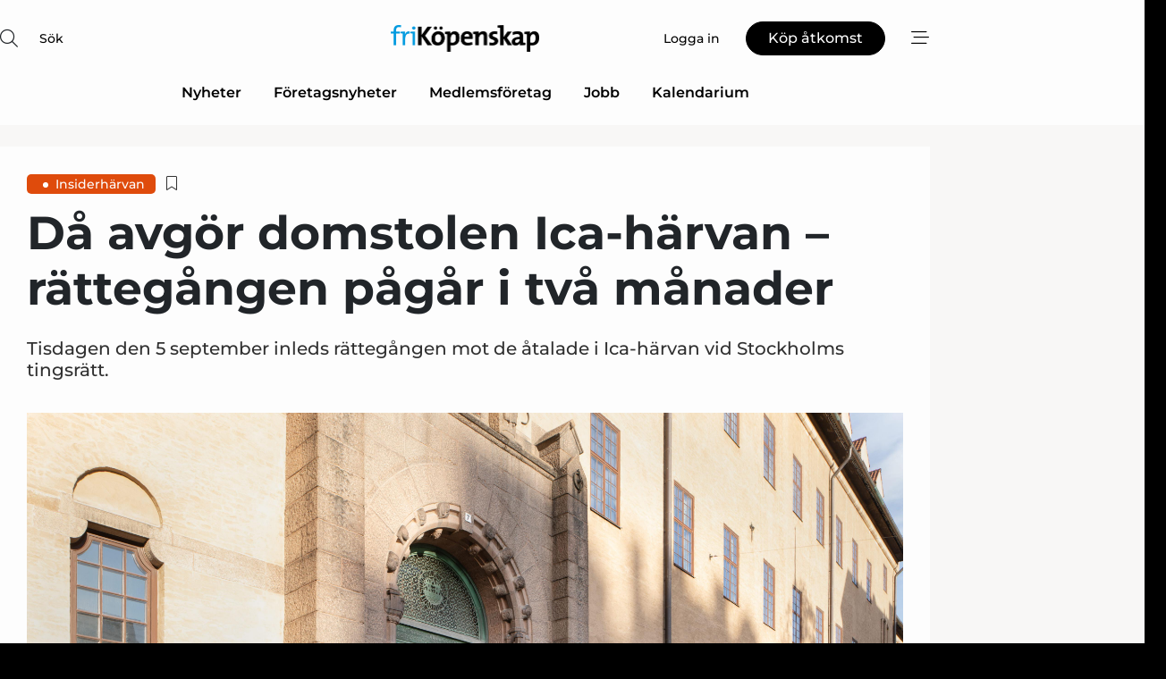

--- FILE ---
content_type: text/html;charset=UTF-8
request_url: https://www.fri-kopenskap.se/article/view/1047283/da_avgor_domstolen_icaharvan_rattegangen_pagar_i_tva_manader
body_size: 66909
content:
<?xml version="1.0" encoding="UTF-8"?>
<!DOCTYPE html>
<html xmlns="http://www.w3.org/1999/xhtml"><head id="j_idt2">
        <link rel="SHORTCUT ICON" href="https://f.nordiskemedier.dk/favicon/frikopenskap.ico" />
        <link rel="ICON" href="https://f.nordiskemedier.dk/favicon/frikopenskap.ico" type="image/x-icon" />
        <title>Då avgör domstolen Ica-härvan – rättegången pågår i två månader</title><meta name="description" content="Tisdagen den 5 september inleds rättegången mot de åtalade i Ica-härvan vid Stockholms tingsrätt." />
        <meta http-equiv="X-UA-Compatible" content="IE=edge,chrome=1" />
        <meta http-equiv="content-type" content="text/html; charset=UTF-8" />
    <meta id="viewport" name="viewport" content="width=device-width, initial-scale=1" />
    <script>
        //<![CDATA[
        (function () {
            var width = window.innerWidth ||
                document.documentElement.clientWidth ||
                document.body.clientWidth;
            if (width >= 768) {
                document.getElementById("viewport").setAttribute("content", "width=1344");
            } else {
                document.getElementById("viewport").setAttribute("content", "width=device-width, initial-scale=1");
            }
        })();
        //]]>
    </script>
        <meta http-equiv="content-script-type" content="text/javascript" />
        <meta http-equiv="cache-control" content="no-cache" />
        <meta http-equiv="expires" content="0" />
        <meta http-equiv="pragma" content="no-cache" />
        <script src="/js/vars.js?t=1768570245707" type="text/javascript"></script>
        <script src="/js/access.js?t=1768570245707" type="text/javascript"></script>
        <script>
            window.startupTimestamp = "1768570245707";
            window.contextPath = "";
            window.domain = "https://www.fri-kopenskap.se";
            window.fileDomain = "https://f.nordiskemedier.dk";
            window.hostId = 42;
            window.visitor = {};
            window.cvrRestApiAddress = "https://cvr-api.nordiskemedier.dk/resources";
            window.metaObject = {"industryName":"Dagligvarer","authorInitials":"JBJ","pageType":"view-article","pageSize":1255,"pageAge":876,"contentType":"view-locked-article"};
            window.testMode = false;

            window.googleAnalytics = false;
            window.pendingScriptExecutions = [];
            window.enableCookieBot = new function () {};

            window.trackerEnabled = true; // TODO: replace with JsVarsServlet after merge
        </script>
    
    <script type="text/javascript" async="true">
        //<![CDATA[
        (function() {
            var host = window.location.hostname;
            var element = document.createElement('script');
            var firstScript = document.getElementsByTagName('script')[0];
            var url = 'https://cmp.inmobi.com'
                .concat('/choice/', 'h8eTMmqFZF-_K', '/', host, '/choice.js?tag_version=V3');
            var uspTries = 0;
            var uspTriesLimit = 3;
            element.async = true;
            element.type = 'text/javascript';
            element.src = url;

            // Not default InMobi code - make sure there is a script present
            // before inserting anything before it.
            if (firstScript) {
                firstScript.parentNode.insertBefore(element, firstScript);
            }

            function makeStub() {
                var TCF_LOCATOR_NAME = '__tcfapiLocator';
                var queue = [];
                var win = window;
                var cmpFrame;

                function addFrame() {
                    var doc = win.document;
                    var otherCMP = !!(win.frames[TCF_LOCATOR_NAME]);

                    if (!otherCMP) {
                        if (doc.body) {
                            var iframe = doc.createElement('iframe');

                            iframe.style.cssText = 'display:none';
                            iframe.name = TCF_LOCATOR_NAME;
                            doc.body.appendChild(iframe);
                        } else {
                            setTimeout(addFrame, 5);
                        }
                    }
                    return !otherCMP;
                }

                function tcfAPIHandler() {
                    var gdprApplies;
                    var args = arguments;

                    if (!args.length) {
                        return queue;
                    } else if (args[0] === 'setGdprApplies') {
                        if (
                            args.length > 3 &&
                            args[2] === 2 &&
                            typeof args[3] === 'boolean'
                        ) {
                            gdprApplies = args[3];
                            if (typeof args[2] === 'function') {
                                args[2]('set', true);
                            }
                        }
                    } else if (args[0] === 'ping') {
                        var retr = {
                            gdprApplies: gdprApplies,
                            cmpLoaded: false,
                            cmpStatus: 'stub'
                        };

                        if (typeof args[2] === 'function') {
                            args[2](retr);
                        }
                    } else {
                        if(args[0] === 'init' && typeof args[3] === 'object') {
                            args[3] = Object.assign(args[3], { tag_version: 'V3' });
                        }
                        queue.push(args);
                    }
                }

                function postMessageEventHandler(event) {
                    var msgIsString = typeof event.data === 'string';
                    var json = {};

                    try {
                        if (msgIsString) {
                            json = JSON.parse(event.data);
                        } else {
                            json = event.data;
                        }
                    } catch (ignore) {}

                    var payload = json.__tcfapiCall;

                    if (payload) {
                        window.__tcfapi(
                            payload.command,
                            payload.version,
                            function(retValue, success) {
                                var returnMsg = {
                                    __tcfapiReturn: {
                                        returnValue: retValue,
                                        success: success,
                                        callId: payload.callId
                                    }
                                };
                                if (msgIsString) {
                                    returnMsg = JSON.stringify(returnMsg);
                                }
                                if (event && event.source && event.source.postMessage) {
                                    event.source.postMessage(returnMsg, '*');
                                }
                            },
                            payload.parameter
                        );
                    }
                }

                while (win) {
                    try {
                        if (win.frames[TCF_LOCATOR_NAME]) {
                            cmpFrame = win;
                            break;
                        }
                    } catch (ignore) {}

                    if (win === window.top) {
                        break;
                    }
                    win = win.parent;
                }
                if (!cmpFrame) {
                    addFrame();
                    win.__tcfapi = tcfAPIHandler;
                    win.addEventListener('message', postMessageEventHandler, false);
                }
            };

            makeStub();

            function makeGppStub() {
                const CMP_ID = 10;
                const SUPPORTED_APIS = [
                    '2:tcfeuv2',
                    '6:uspv1',
                    '7:usnatv1',
                    '8:usca',
                    '9:usvav1',
                    '10:uscov1',
                    '11:usutv1',
                    '12:usctv1'
                ];

                window.__gpp_addFrame = function (n) {
                    if (!window.frames[n]) {
                        if (document.body) {
                            var i = document.createElement("iframe");
                            i.style.cssText = "display:none";
                            i.name = n;
                            document.body.appendChild(i);
                        } else {
                            window.setTimeout(window.__gpp_addFrame, 10, n);
                        }
                    }
                };
                window.__gpp_stub = function () {
                    var b = arguments;
                    __gpp.queue = __gpp.queue || [];
                    __gpp.events = __gpp.events || [];

                    if (!b.length || (b.length == 1 && b[0] == "queue")) {
                        return __gpp.queue;
                    }

                    if (b.length == 1 && b[0] == "events") {
                        return __gpp.events;
                    }

                    var cmd = b[0];
                    var clb = b.length > 1 ? b[1] : null;
                    var par = b.length > 2 ? b[2] : null;
                    if (cmd === "ping") {
                        clb(
                            {
                                gppVersion: "1.1", // must be “Version.Subversion”, current: “1.1”
                                cmpStatus: "stub", // possible values: stub, loading, loaded, error
                                cmpDisplayStatus: "hidden", // possible values: hidden, visible, disabled
                                signalStatus: "not ready", // possible values: not ready, ready
                                supportedAPIs: SUPPORTED_APIS, // list of supported APIs
                                cmpId: CMP_ID, // IAB assigned CMP ID, may be 0 during stub/loading
                                sectionList: [],
                                applicableSections: [-1],
                                gppString: "",
                                parsedSections: {},
                            },
                            true
                        );
                    } else if (cmd === "addEventListener") {
                        if (!("lastId" in __gpp)) {
                            __gpp.lastId = 0;
                        }
                        __gpp.lastId++;
                        var lnr = __gpp.lastId;
                        __gpp.events.push({
                            id: lnr,
                            callback: clb,
                            parameter: par,
                        });
                        clb(
                            {
                                eventName: "listenerRegistered",
                                listenerId: lnr, // Registered ID of the listener
                                data: true, // positive signal
                                pingData: {
                                    gppVersion: "1.1", // must be “Version.Subversion”, current: “1.1”
                                    cmpStatus: "stub", // possible values: stub, loading, loaded, error
                                    cmpDisplayStatus: "hidden", // possible values: hidden, visible, disabled
                                    signalStatus: "not ready", // possible values: not ready, ready
                                    supportedAPIs: SUPPORTED_APIS, // list of supported APIs
                                    cmpId: CMP_ID, // list of supported APIs
                                    sectionList: [],
                                    applicableSections: [-1],
                                    gppString: "",
                                    parsedSections: {},
                                },
                            },
                            true
                        );
                    } else if (cmd === "removeEventListener") {
                        var success = false;
                        for (var i = 0; i < __gpp.events.length; i++) {
                            if (__gpp.events[i].id == par) {
                                __gpp.events.splice(i, 1);
                                success = true;
                                break;
                            }
                        }
                        clb(
                            {
                                eventName: "listenerRemoved",
                                listenerId: par, // Registered ID of the listener
                                data: success, // status info
                                pingData: {
                                    gppVersion: "1.1", // must be “Version.Subversion”, current: “1.1”
                                    cmpStatus: "stub", // possible values: stub, loading, loaded, error
                                    cmpDisplayStatus: "hidden", // possible values: hidden, visible, disabled
                                    signalStatus: "not ready", // possible values: not ready, ready
                                    supportedAPIs: SUPPORTED_APIS, // list of supported APIs
                                    cmpId: CMP_ID, // CMP ID
                                    sectionList: [],
                                    applicableSections: [-1],
                                    gppString: "",
                                    parsedSections: {},
                                },
                            },
                            true
                        );
                    } else if (cmd === "hasSection") {
                        clb(false, true);
                    } else if (cmd === "getSection" || cmd === "getField") {
                        clb(null, true);
                    }
                    //queue all other commands
                    else {
                        __gpp.queue.push([].slice.apply(b));
                    }
                };
                window.__gpp_msghandler = function (event) {
                    var msgIsString = typeof event.data === "string";
                    try {
                        var json = msgIsString ? JSON.parse(event.data) : event.data;
                    } catch (e) {
                        var json = null;
                    }
                    if (typeof json === "object" && json !== null && "__gppCall" in json) {
                        var i = json.__gppCall;
                        window.__gpp(
                            i.command,
                            function (retValue, success) {
                                var returnMsg = {
                                    __gppReturn: {
                                        returnValue: retValue,
                                        success: success,
                                        callId: i.callId,
                                    },
                                };
                                event.source.postMessage(msgIsString ? JSON.stringify(returnMsg) : returnMsg, "*");
                            },
                            "parameter" in i ? i.parameter : null,
                            "version" in i ? i.version : "1.1"
                        );
                    }
                };
                if (!("__gpp" in window) || typeof window.__gpp !== "function") {
                    window.__gpp = window.__gpp_stub;
                    window.addEventListener("message", window.__gpp_msghandler, false);
                    window.__gpp_addFrame("__gppLocator");
                }
            };

            makeGppStub();

            var uspStubFunction = function() {
                var arg = arguments;
                if (typeof window.__uspapi !== uspStubFunction) {
                    setTimeout(function() {
                        if (typeof window.__uspapi !== 'undefined') {
                            window.__uspapi.apply(window.__uspapi, arg);
                        }
                    }, 500);
                }
            };

            var checkIfUspIsReady = function() {
                uspTries++;
                if (window.__uspapi === uspStubFunction && uspTries < uspTriesLimit) {
                    console.warn('USP is not accessible');
                } else {
                    clearInterval(uspInterval);
                }
            };

            if (typeof window.__uspapi === 'undefined') {
                window.__uspapi = uspStubFunction;
                var uspInterval = setInterval(checkIfUspIsReady, 6000);
            }
        })();
        //]]>
    </script><meta property="og:title" content="Då avgör domstolen Ica-härvan – rättegången pågår i två månader" /><meta property="og:description" content="Tisdagen den 5 september inleds rättegången mot de åtalade i Ica-härvan vid Stockholms tingsrätt." /><meta property="og:type" content="article" /><meta property="og:url" content="https://www.fri-kopenskap.se/article/view/1047283/da_avgor_domstolen_icaharvan_rattegangen_pagar_i_tva_manader" /><meta property="og:image" content="https://image.nordjyske.dk/users/nordjyske/images/83974689.jpg?t[strip]=true&amp;t[quality]=95&amp;t[crop][width]=6720&amp;t[crop][height]=3532&amp;t[crop][x]=0&amp;t[crop][y]=434&amp;t[resize][width]=900&amp;t[resize][height]=473&amp;accessToken=f71cdbeb8fba63ec3cd5463ce7c2a3ed2a7058b23afc938dfd704be420d83a51" /><meta property="og:image:width" content="900" /><meta property="og:image:height" content="473" />
            <meta property="og:site_name" content="Fri Köpenskap" /><meta name="twitter:card" content="summary" /><meta name="twitter:url" content="https://www.fri-kopenskap.se/article/view/1047283/da_avgor_domstolen_icaharvan_rattegangen_pagar_i_tva_manader" /><meta name="twitter:title" content="Då avgör domstolen Ica-härvan – rättegången pågår i två månader" /><meta name="twitter:description" content="Tisdagen den 5 september inleds rättegången mot de åtalade i Ica-härvan vid Stockholms tingsrätt." /><meta name="twitter:image" content="https://f.nordiskemedier.dk/.jpg" />
            <script type="application/ld+json">
                {
                    "@context":"http://schema.org",
                    "@type":"NewsMediaOrganization",
                    "name":"Fri Köpenskap",
                    "logo":{
                        "@type":"ImageObject",
                        "url":"https://f.nordiskemedier.dk/logo/portal/42.png"
                    },
                    "url":"https://www.fri-kopenskap.se",
                    "ethicsPolicy":"https://www.fri-kopenskap.se/privacy",
                    "sameAs":["https://www.facebook.com/frikopenskap1943/","https://www.linkedin.com/company/fri-kopenskap/"]
                }
            </script>
        <script src="/js/notbot.js?t=1768570245707" type="text/javascript"></script>

        <link href="https://f.nordiskemedier.dk/font/media.css" rel="stylesheet" />
        <link rel="stylesheet" href="https://f.nordiskemedier.dk/font-awesome/pro/6.6.0/css/all.min.css" />
        <link rel="stylesheet" href="https://f.nordiskemedier.dk/bootstrap/5.3.6/css/bootstrap.min.css" />
        <link rel="stylesheet" href="/css/default.css?t=1768570245707" type="text/css" />
        <script src="https://f.nordiskemedier.dk/jquery/jquery-3.6.0.min.js"></script>
        
        <script src="/js/jquery-ui.min.js"></script><script type="text/javascript" src="/javax.faces.resource/js/jquery.cookies.2.2.0.min.js.html?ln=portal-jsf&amp;t=17685702"></script>
        <script src="https://f.nordiskemedier.dk/bootstrap/5.3.6/js/bootstrap.bundle.min.js"></script>
        <script src="/js/default.js?t=1768570245707" type="text/javascript"></script>
        <script src="https://www.google.com/recaptcha/api.js?render=explicit&amp;hl=sv" type="text/javascript"></script>
                <script src="https://cdn.jsdelivr.net/npm/vue@2.7.14/dist/vue.min.js"></script>
                <script src="/dist/vue-components.umd.min.js?t=1768570245707" type="text/javascript"></script>
        
        <script src="https://f.nordiskemedier.dk/turnjs4/lib/turn.min.js" type="text/javascript"></script><!--[if lt IE 9]>
            <script src="https://f.nordiskemedier.dk/turnjs4/lib/turn.html4.min.js" type="text/javascript"></script><![endif]--><!--[if lt IE 9]>
                <script type="text/javascript">
                    window.location = "/browser-support.html";
                </script><![endif]-->
        <script src="https://cdn.jsdelivr.net/npm/ua-parser-js@0/dist/ua-parser.min.js"></script>
    <script type="text/javascript">
        window.enableGTM = function() {
            try {
                (function (w, d, s, l, i) {
                    w[l] = w[l] || [];
                    w[l].push({
                        'gtm.start':
                            new Date().getTime(), event: 'gtm.js'
                    });
                    var f = d.getElementsByTagName(s)[0],
                        j = d.createElement(s), dl = l != 'dataLayer' ? '&l=' + l : '';
                    j.async = true;
                    j.src =
                        'https://www.googletagmanager.com/gtm.js?id=' + i + dl;
                    f.parentNode.insertBefore(j, f);
                })(window, document, 'script', 'dataLayer', 'GTM-THJC8S3');
            } catch (err) {
                console.log(err);
            }
        };
    </script>
        

        
        <script src="/js/cookie-utilities.js"></script>
    <script type="text/javascript">
        var gaPageType = 'view-article';
        var gaContentType = 'view-locked-article';
        var gaPageAge = 876;
        var gaPageSize = 1255;
        var gaIndustryName = 'Dagligvarer';
        
    </script>
    <script type="text/javascript">
        window.enableBanners = function () {
            try {
                window['banner-consent-is-ready'] = true;
                EventBus.broadcast("banner-consent-is-ready");
            } catch (err) {
                console.log(err);
            }
        };
    </script>
    <script type="text/javascript">
        //<![CDATA[
        (function () {
            var salespanelModuleEnabled = false;
            var quantCastModuleEnabled = true;
            var salespanelResolve, salespanelReject;
            window.salespanelPromise = new Promise((resolve, reject) => {
                // Check if Salespanel and QuantCast module is enabled for this host and check if the tag has loaded.
                if (!salespanelModuleEnabled || !quantCastModuleEnabled) {
                    resolve(false);
                }
                salespanelResolve = resolve;
                salespanelReject = reject;
            });

            // Reject just in case QuantCast module is enabled but variable is not initialized.
            if (typeof window.__tcfapi == "undefined") {
                salespanelReject("QuantCast error: __tcfapi is undefined");
                return;
            }

            // Listen for Quantcast events for changes to Salespanel consent.
            window.__tcfapi('addEventListener', 2, async function (tcData, success) {
                if (!success) {
                    salespanelReject("Salespanel error: Could not create event listener.");
                    return;
                }

                // the rest of this function is called when the page is loaded OR
                // - the user accepts / rejects / updates the consent terms
                // - the user dismisses the consent box by clicking the 'x'
                if (tcData.eventStatus !== 'tcloaded' && tcData.eventStatus !== 'useractioncomplete') {
                    return;
                }

                // Salespanel is managed by Google Tag Manager and is not inserted if the relevant consent is not given.
                // If consent is given, it returns true, otherwise false after 2,5 seconds.
                var loops = 0;
                while(!salespanelObjectLoaded() && loops < 5) {
                    await new Promise(resolve => setTimeout(resolve, 500));
                    loops += 1;
                }

                if (salespanelObjectLoaded()) {
                    // Set cookie.
                    allowTracking();
                    salespanelResolve(true);
                } else {
                    // Remove cookie.
                    rejectTracking();
                    // Salespanel did not load in time or was rejected by consent.
                    salespanelReject("Salespanel error: Not loaded.");
                }
            });

            function salespanelObjectLoaded() {
                return typeof $salespanel !== "undefined" && $salespanel.hasOwnProperty("push");
            }

            function allowTracking() {
                // Check if Salespanel tracking has already been allowed.
                if ($.cookies.get("track_uid") !== null) {
                    return;
                }

                try {
                    // Activate tracking when the visitor provides explicit consent.
                    // Place `track_uid` cookie.
                    $salespanel.push(["set", "tracking:allowTracking"]);
                } catch (e) {
                    salespanelReject("Salespanel error: Allow tracking failed.");
                }
            }

            function rejectTracking() {
                // Remove cookie if user removed Salespanel consent.
                // All created Salespanel events will now be un-identified.
                if ($.cookies.get("track_uid")) {
                    $.cookies.del("track_uid", {domain: '.fri-kopenskap.se'});
                }
            }
        })();
        //]]>
    </script>
    <script type="text/javascript">
        //<![CDATA[
        window.paywallScripts = {
            seenPaywall: async function (type) {
                // Wait for salespanel promise to be fulfilled (either loaded or not).
                const salespanelLoaded = await window.salespanelPromise.catch(() => {
                    // Salespanel didn't load if promise is rejected.
                    return false;
                });
                if (!salespanelLoaded) return;

                // Find previous amount of seen paywalls.
                await this.seenPaywallPromise().then(seenPaywalls => {
                    // Increment amount of seen paywall on visitor attribute.
                    this.setPaywallsAttribute(seenPaywalls);

                    // Create Meta/Facebook Pixel event notifying of a seen paywall.
                    if (seenPaywalls > 3) {
                        fbq('trackCustom', "Set paywall +3 gange");
                    }
                }).catch((message) => {
                    console.error(message);
                });

                // Create Salespanel event notifying of a seen paywall.
                this.sendPaywallEvent(type);
            },
            seenPaywallPromise: function () {
                return new Promise((resolve, reject) => {
                    try {
                        $salespanel.push(["get", "qualify:visitor", function (data) {
                            data.visitor_attributes.paywalls !== null ?
                                resolve(data.visitor_attributes.paywalls) :
                                resolve(0);
                        }]);
                    } catch (e) {
                        reject("Salespanel error: Get details failed.");
                    }
                });
            },
            setPaywallsAttribute: function (seenPaywalls) {
                try {
                    $salespanel.push(["set", "attributes:visitor", {
                        "paywalls": seenPaywalls + 1
                    }]);
                } catch (e) {
                    console.error("Salespanel error: Couldn't set attribute.");
                }
            },
            sendPaywallEvent: function (type) {
                try {
                    $salespanel.push(["set",
                        "activity:customActivity",
                        "website",
                        "Saw paywall",
                        type
                    ]);
                } catch (e) {
                    console.error("Salespanel error: Couldn't send custom activity.");
                }
            }
        }
        //]]>
    </script>
            <script type="text/javascript">
                (function (){
                    var is = [];
                    var impersonating = false;
                    if (!impersonating && window.visitor.person) {
                        is.push({
                            name: "person",
                            ref: window.visitor.person.id
                        });
                    }
                    if (!impersonating && window.visitor.recipient) {
                        is.push({
                            name: "recipient",
                            ref: window.visitor.recipient.id
                        });
                    }

                    var evtr;
                    var queue = [];
                    window.queueTrackerEvent = function (a, sn, sr, tn, tr) {
                        if (evtr) {
                            evtr(a, sn, sr, tn, tr, is);
                        } else {
                            queue.push({
                                a: a,
                                sn: sn,
                                sr: sr,
                                tn: tn,
                                tr: tr
                            })
                        }
                    };
                    window.addEventListener("onTrackerLoaded", function () {
                        evtr = window.createTracker("https://api.evtr.nordiskemedier.dk", "evtr");
                        while (queue.length) {
                            var ev = queue.splice(0, 1)[0];
                            if (ev) {
                                evtr(ev.a, ev.sn, ev.sr, ev.tn, ev.tr, is);
                            }
                        }
                    });
                })();
            </script>
            <script async="async" src="https://js.evtr.nordiskemedier.dk/_.js?t=1768570245707" type="text/javascript"></script>

        <script type="text/javascript">
            $(function() {
                $('.item').hover(
                function() { $(this).css('background-color', '#efefef').css('cursor', 'pointer') },
                function() { $(this).css('background-color', 'transparent').css('cursor', 'normal') }
            );
                $(".tt").tooltip();
            });
            function getTitle() {
                return document.title;
            }
            function getLocation() {
                return window.location;
            }
            function getUrl() {
                return window.location.href;
            }
            function confirmDelete(p) {
                var v = "\u00C4r du s\u00E4ker p\u00E5 att du vill radera \"{0}\"?";
                v = v.replace("{0}", p);
                return confirm(v);
            }
            function getVisitorEmail() {
                return "";
            }
            function getVisitorRememberInfo() {
                return true;
            }

            var ids = [];
            function messageFade() {
                $('.fade').fadeTo('slow', 0.3);
            }
            
            // Remove cookies that are no longer in use
            $(document).ready(function () {
                $.cookies.del("c1");
                $.cookies.del("c2");
                $.cookies.del("c3");
            });

            window.pushGTrackScript = function (f, cont) {
                window.pendingScriptExecutions.push({
                    callback: function () {
                        if (window.googleAnalytics) {
                            eval(f(cont));
                        }
                    },
                    context: cont
                });

            }
            $(window).on('load', function () {
                // if subscription is suspended change paywall message.
                if ($('#paywall-overlay') && window.visitor?.person?.suspended) {
                    $('#paywall-overlay .paywall-package').html("\u00C5tkomsten \u00E4r avst\u00E4ngd.");
                    $('#paywall-overlay .paywall-body-wrapper').html("Av s\u00E4kerhetssk\u00E4l \u00E4r ditt konto tillf\u00E4lligt avst\u00E4ngt.".replace('{0}', "abonnement@nordiskemedier.dk").replace('{1}', "abonnement@nordiskemedier.dk"));
                    $('.paywall-content-wrapper').addClass('warning');
                }
            });
        </script>
        <script type="text/javascript">
            //<![CDATA[
            function center(element) {
                var e=$(element);
                var w=e.width();
                var h=e.height();
                e.css("position","fixed").css("z-index","50000").css("top","50%").css("left","50%").css("margin-left","-"+(w/2)+"px").css("margin-top","-"+(h/2)+"px");
                e.draggable({
                    handle: $(element+"_handle")
                });
            }
            //]]>
        </script>

        
        <link rel="alternate" type="application/rss+xml" title="News RSS" href="https://www.fri-kopenskap.se/xml/rss2/articles" />
        <link rel="alternate" type="application/rss+xml" title="Advertisements RSS" href="https://www.fri-kopenskap.se/xml/rss2/advertisements?typeId=1&amp;typeId=2" />
        <link rel="alternate" type="application/rss+xml" title="Competences RSS" href="https://www.fri-kopenskap.se/xml/rss2/competences" />
        <link rel="alternate" type="application/rss+xml" title="Jobs RSS" href="https://www.fri-kopenskap.se/xml/rss2/jobs" />
        <link rel="alternate" type="application/rss+xml" title="Courses RSS" href="https://www.fri-kopenskap.se/xml/rss2/courses" />

        <script>
            window.adTracker = {
                slots: {},
                adsMeta: {},
                hoverState: {
                    currentSlotId: null,
                    lastChangeTs: 0
                },
                clickState: {
                    lastPointerDown: null,  // { slotId, ts }
                    clickHandled: false
                }
            };
        </script><script async="async" src="https://securepubads.g.doubleclick.net/tag/js/gpt.js"></script><script>window.googletag = window.googletag || {cmd: []};if (!window.__gptGlobalsInit) {  window.__gptGlobalsInit = true;  window.slotFallbackData = new Map();  window.__inViewPct = window.__inViewPct || {};  window.__lastRefreshAt = new Map();  window.__slotCooldownMs = new Map();  function __canRefresh(slot){    const id = slot.getSlotElementId();    const last = window.__lastRefreshAt.get(id) || 0;    const cd = window.__slotCooldownMs.get(id) || 30000;    return Date.now() - last >= cd;  }  function __markRefreshed(slot){ window.__lastRefreshAt.set(slot.getSlotElementId(), Date.now()); }  window.__refreshState = window.__refreshState || {};  function __getRefreshState(id){    return (window.__refreshState[id] = window.__refreshState[id] || { pending:false, nextAllowedTs:0 });  }  function __tryRefresh(slot){    const id = slot.getSlotElementId();    const st = __getRefreshState(id);    if (!st.pending) return;    if (st.refreshScheduled) return;    const now = Date.now();    const pct = (window.__inViewPct && window.__inViewPct[id]) || 0;    if (now < st.nextAllowedTs){      __scheduleTryRefresh(slot, st.nextAllowedTs - now);      return;    }    if (pct < 50){      __scheduleTryRefresh(slot, 3000);      return;    }    if (!__canRefresh(slot)){      __scheduleTryRefresh(slot, 3000);      return;    }    st.refreshScheduled = true;    const ranInt = Math.floor(Math.random() * (2000 - 100 + 1)) + 100;    setTimeout(function(){      googletag.pubads().refresh([slot]);      __markRefreshed(slot);      st.pending = false;      st.refreshScheduled = false;    }, ranInt);  }function handleSlotRender(slotElementId) {    var labelId = 'label-' + slotElementId;    var labelEl = document.getElementById(labelId);    if (!labelEl) {        return;    }    labelEl.style.display = 'block';}function registerAdSlot(slotId) {    const slotEl = document.getElementById(slotId);    if (!slotEl) return;    const wrapper = slotEl;     wrapper.dataset.adSlotId = slotId;    if (!wrapper.style.position) {        wrapper.style.position = 'relative';    }    wrapper.addEventListener('mouseenter', function () {        window.adTracker.hoverState.currentSlotId = slotId;        window.adTracker.hoverState.lastChangeTs = Date.now();    });    wrapper.addEventListener('mouseleave', function () {        if (window.adTracker.hoverState.currentSlotId === slotId) {            window.adTracker.hoverState.currentSlotId = null;            window.adTracker.hoverState.lastChangeTs = Date.now();        }    });    window.adTracker.slots[slotId] = wrapper;}  function __scheduleTryRefresh(slot, delayMs){    const id = slot.getSlotElementId();    const st = __getRefreshState(id);    if (st.tryTimer) clearTimeout(st.tryTimer);    st.tryTimer = setTimeout(function(){      st.tryTimer = null;      __tryRefresh(slot);    }, Math.max(0, delayMs || 0));  }  googletag.cmd.push(function(){    googletag.pubads().addEventListener('slotVisibilityChanged', function(e){      const slot = e.slot;      const id = slot.getSlotElementId();      window.__inViewPct[id] = e.inViewPercentage || 0;      __scheduleTryRefresh(slot, 250);    });    googletag.pubads().addEventListener('impressionViewable', function(e){      const slot = e.slot;      const id = slot.getSlotElementId();      const cd = window.__slotCooldownMs.get(id) || 30000;      const st = __getRefreshState(id);      st.pending = true;      st.nextAllowedTs = Date.now() + cd;      __scheduleTryRefresh(slot, cd);    });  });  window.fireWindowResizeEvent = window.fireWindowResizeEvent || function(){    try { window.dispatchEvent(new Event('resize')); } catch(e){}  };}googletag.cmd.push(function(){  window.__fallbackHandled = window.__fallbackHandled || new Set();  googletag.pubads().addEventListener('slotRenderEnded', function(event){    const adslotId = event.slot.getSlotElementId();    if (!event.isEmpty) { fireWindowResizeEvent();        handleSlotRender(adslotId);       window.adTracker.adsMeta[adslotId] = {       creativeId: event.creativeId,       lineItemId: event.lineItemId,       campaignId: event.campaignId,       size: event.size,       adUnitPath: event.slot.getAdUnitPath(),      };    registerAdSlot(adslotId);    return; }    if (!window.slotFallbackData || !window.slotFallbackData.has(adslotId)) { fireWindowResizeEvent(); return; }    if (window.__fallbackHandled.has(adslotId)) { fireWindowResizeEvent(); return; }    window.__fallbackHandled.add(adslotId);    const cfg = window.slotFallbackData.get(adslotId);    try { googletag.destroySlots([event.slot]); } catch(e) {}    requestAnimationFrame(function(){      const toArr = s => s.split('],').map(x=>JSON.parse(x.replace(/\s/g,'') + (x.endsWith(']')?'':']')));      const sizeArrayLarge  = cfg.sizesLarge  ? toArr(cfg.sizesLarge)  : [];      const sizeArraySmall  = cfg.sizesSmall  ? toArr(cfg.sizesSmall)  : [];      const sizeArrayMobile = cfg.sizesMobile ? toArr(cfg.sizesMobile) : [];      var mapping = googletag.sizeMapping()        .addSize([1588,0], sizeArrayLarge)        .addSize([768,0],  sizeArraySmall)        .addSize([0,0],    sizeArrayMobile).build();      var already = googletag.pubads().getSlots().some(s => s.getSlotElementId() === adslotId);      if (!already) {        var fb = googletag.defineSlot(cfg.fallbackAdUnitPath, cfg.sizes, adslotId)          .defineSizeMapping(mapping)          .addService(googletag.pubads());        if (cfg.refreshAdSlot === 'true') {          window.__slotCooldownMs && window.__slotCooldownMs.set(adslotId, Number(cfg.refreshInterval)||30000);        } else {          window.__slotCooldownMs && window.__slotCooldownMs.set(adslotId, 1440000);        }      }      setTimeout(function(){        try { googletag.display(adslotId); } catch(e) { console.warn('fallback display failed:', e); }        fireWindowResizeEvent();      }, 0);    });  });});googletag.cmd.push(function(){var mapping = googletag.sizeMapping().addSize([1588, 0], [[ 1568, 864]]).addSize([768, 0], [[ 980, 540]]).addSize([0, 0], [[ 300, 100]]).build();var adSlot = googletag.defineSlot('/98909716/Regular_Top/Fri_Köpenskap_SE', [[ 300, 100],[ 980, 540],[ 1568, 864]], 'regular-top-0').setTargeting('Industry', ['55']).defineSizeMapping(mapping).addService(googletag.pubads());window.__slotCooldownMs.set('regular-top-0', 16606);});googletag.cmd.push(function(){var mapping = googletag.sizeMapping().addSize([1588, 0], [[ 200, 200]]).addSize([768, 0], []).addSize([0, 0], []).build();var adSlot = googletag.defineSlot('/98909716/Regular_Side/Fri_Köpenskap_SE', [[ 200, 200]], 'regular-side-left-0').setTargeting('Industry', ['55']).defineSizeMapping(mapping).addService(googletag.pubads());window.__slotCooldownMs.set('regular-side-left-0', 16884);});googletag.cmd.push(function(){var mapping = googletag.sizeMapping().addSize([1588, 0], [[ 200, 200]]).addSize([768, 0], []).addSize([0, 0], []).build();var adSlot = googletag.defineSlot('/98909716/Regular_Side/Fri_Köpenskap_SE', [[ 200, 200]], 'regular-side-left-1').setTargeting('Industry', ['55']).defineSizeMapping(mapping).addService(googletag.pubads());window.__slotCooldownMs.set('regular-side-left-1', 15574);});googletag.cmd.push(function(){var mapping = googletag.sizeMapping().addSize([1588, 0], [[ 200, 200]]).addSize([768, 0], []).addSize([0, 0], []).build();var adSlot = googletag.defineSlot('/98909716/Regular_Side/Fri_Köpenskap_SE', [[ 200, 200]], 'regular-side-left-2').setTargeting('Industry', ['55']).defineSizeMapping(mapping).addService(googletag.pubads());window.__slotCooldownMs.set('regular-side-left-2', 15589);});googletag.cmd.push(function(){var mapping = googletag.sizeMapping().addSize([1588, 0], [[ 200, 200]]).addSize([768, 0], []).addSize([0, 0], []).build();var adSlot = googletag.defineSlot('/98909716/Regular_Side/Fri_Köpenskap_SE', [[ 200, 200]], 'regular-side-left-3').setTargeting('Industry', ['55']).defineSizeMapping(mapping).addService(googletag.pubads());window.__slotCooldownMs.set('regular-side-left-3', 16025);});googletag.cmd.push(function(){var mapping = googletag.sizeMapping().addSize([1588, 0], [[ 200, 200]]).addSize([768, 0], []).addSize([0, 0], []).build();var adSlot = googletag.defineSlot('/98909716/Regular_Side/Fri_Köpenskap_SE', [[ 200, 200]], 'regular-side-left-4').setTargeting('Industry', ['55']).defineSizeMapping(mapping).addService(googletag.pubads());window.__slotCooldownMs.set('regular-side-left-4', 15529);});googletag.cmd.push(function(){var mapping = googletag.sizeMapping().addSize([1588, 0], [[ 200, 200]]).addSize([768, 0], []).addSize([0, 0], []).build();var adSlot = googletag.defineSlot('/98909716/Regular_Side/Fri_Köpenskap_SE', [[ 200, 200]], 'regular-side-left-5').setTargeting('Industry', ['55']).defineSizeMapping(mapping).addService(googletag.pubads());window.__slotCooldownMs.set('regular-side-left-5', 15895);});googletag.cmd.push(function(){var mapping = googletag.sizeMapping().addSize([1588, 0], [[ 980, 250]]).addSize([768, 0], [[ 980, 250]]).addSize([0, 0], [[ 300, 100]]).build();var adSlot = googletag.defineSlot('/98909716/Regular_Takeover/Fri_Köpenskap_SE', [[ 300, 100],[ 980, 250]], 'regular-takeover-above-article-0').setTargeting('Industry', ['55']).defineSizeMapping(mapping).addService(googletag.pubads());window.__slotCooldownMs.set('regular-takeover-above-article-0', 16815);});googletag.cmd.push(function(){var mapping = googletag.sizeMapping().addSize([1588, 0], []).addSize([768, 0], []).addSize([0, 0], [[ 300, 250]]).build();var adSlot = googletag.defineSlot('/98909716/Regular_Campaign/Fri_Köpenskap_SE', [[ 300, 250]], 'regular-campaign-article-1-0').setTargeting('Industry', ['55']).defineSizeMapping(mapping).addService(googletag.pubads());window.__slotCooldownMs.set('regular-campaign-article-1-0', 16715);});googletag.cmd.push(function(){var mapping = googletag.sizeMapping().addSize([1588, 0], []).addSize([768, 0], []).addSize([0, 0], [[ 300, 250]]).build();var adSlot = googletag.defineSlot('/98909716/Regular_Campaign/Fri_Köpenskap_SE', [[ 300, 250]], 'regular-campaign-article-2-0').setTargeting('Industry', ['55']).defineSizeMapping(mapping).addService(googletag.pubads());window.__slotCooldownMs.set('regular-campaign-article-2-0', 16058);});googletag.cmd.push(function(){var mapping = googletag.sizeMapping().addSize([1588, 0], []).addSize([768, 0], []).addSize([0, 0], [[ 125, 125]]).build();var adSlot = googletag.defineSlot('/98909716/Regular_Side/Fri_Köpenskap_SE', [[ 125, 125]], 'regular-side-mobile-row-1-1-0').setTargeting('Industry', ['55']).defineSizeMapping(mapping).addService(googletag.pubads());window.__slotCooldownMs.set('regular-side-mobile-row-1-1-0', 16163);});googletag.cmd.push(function(){var mapping = googletag.sizeMapping().addSize([1588, 0], []).addSize([768, 0], []).addSize([0, 0], [[ 125, 125]]).build();var adSlot = googletag.defineSlot('/98909716/Regular_Side/Fri_Köpenskap_SE', [[ 125, 125]], 'regular-side-mobile-row-1-2-0').setTargeting('Industry', ['55']).defineSizeMapping(mapping).addService(googletag.pubads());window.__slotCooldownMs.set('regular-side-mobile-row-1-2-0', 15501);});googletag.cmd.push(function(){var mapping = googletag.sizeMapping().addSize([1588, 0], []).addSize([768, 0], []).addSize([0, 0], [[ 125, 125]]).build();var adSlot = googletag.defineSlot('/98909716/Regular_Side/Fri_Köpenskap_SE', [[ 125, 125]], 'regular-side-mobile-row-1-3-0').setTargeting('Industry', ['55']).defineSizeMapping(mapping).addService(googletag.pubads());window.__slotCooldownMs.set('regular-side-mobile-row-1-3-0', 15703);});googletag.cmd.push(function(){var mapping = googletag.sizeMapping().addSize([1588, 0], []).addSize([768, 0], []).addSize([0, 0], [[ 125, 125]]).build();var adSlot = googletag.defineSlot('/98909716/Regular_Side/Fri_Köpenskap_SE', [[ 125, 125]], 'regular-side-mobile-row-1-4-0').setTargeting('Industry', ['55']).defineSizeMapping(mapping).addService(googletag.pubads());window.__slotCooldownMs.set('regular-side-mobile-row-1-4-0', 15602);});googletag.cmd.push(function(){var mapping = googletag.sizeMapping().addSize([1588, 0], []).addSize([768, 0], []).addSize([0, 0], [[ 300, 250]]).build();var adSlot = googletag.defineSlot('/98909716/Regular_Campaign/Fri_Köpenskap_SE', [[ 300, 250]], 'regular-campaign-article-3-0').setTargeting('Industry', ['55']).defineSizeMapping(mapping).addService(googletag.pubads());window.__slotCooldownMs.set('regular-campaign-article-3-0', 15503);});googletag.cmd.push(function(){var mapping = googletag.sizeMapping().addSize([1588, 0], []).addSize([768, 0], []).addSize([0, 0], [[ 300, 250]]).build();var adSlot = googletag.defineSlot('/98909716/Regular_Campaign/Fri_Köpenskap_SE', [[ 300, 250]], 'regular-campaign-article-4-0').setTargeting('Industry', ['55']).defineSizeMapping(mapping).addService(googletag.pubads());window.__slotCooldownMs.set('regular-campaign-article-4-0', 16536);});googletag.cmd.push(function(){var mapping = googletag.sizeMapping().addSize([1588, 0], [[ 300, 250]]).addSize([768, 0], [[ 300, 250]]).addSize([0, 0], []).build();var adSlot = googletag.defineSlot('/98909716/Regular_Campaign/Fri_Köpenskap_SE', [[ 300, 250]], 'regular-campaign-article-0').setTargeting('Industry', ['55']).defineSizeMapping(mapping).addService(googletag.pubads());window.__slotCooldownMs.set('regular-campaign-article-0', 16306);});googletag.cmd.push(function(){var mapping = googletag.sizeMapping().addSize([1588, 0], [[ 300, 250]]).addSize([768, 0], [[ 300, 250]]).addSize([0, 0], []).build();var adSlot = googletag.defineSlot('/98909716/Regular_Campaign/Fri_Köpenskap_SE', [[ 300, 250]], 'regular-campaign-article-1').setTargeting('Industry', ['55']).defineSizeMapping(mapping).addService(googletag.pubads());window.__slotCooldownMs.set('regular-campaign-article-1', 15831);});googletag.cmd.push(function(){var mapping = googletag.sizeMapping().addSize([1588, 0], [[ 300, 250]]).addSize([768, 0], [[ 300, 250]]).addSize([0, 0], []).build();var adSlot = googletag.defineSlot('/98909716/Regular_Campaign/Fri_Köpenskap_SE', [[ 300, 250]], 'regular-campaign-article-2').setTargeting('Industry', ['55']).defineSizeMapping(mapping).addService(googletag.pubads());window.__slotCooldownMs.set('regular-campaign-article-2', 16054);});googletag.cmd.push(function(){var mapping = googletag.sizeMapping().addSize([1588, 0], [[ 300, 250]]).addSize([768, 0], [[ 300, 250]]).addSize([0, 0], []).build();var adSlot = googletag.defineSlot('/98909716/Regular_Campaign/Fri_Köpenskap_SE', [[ 300, 250]], 'regular-campaign-article-3').setTargeting('Industry', ['55']).defineSizeMapping(mapping).addService(googletag.pubads());window.__slotCooldownMs.set('regular-campaign-article-3', 16165);});googletag.cmd.push(function(){var mapping = googletag.sizeMapping().addSize([1588, 0], [[ 980, 250]]).addSize([768, 0], [[ 980, 250]]).addSize([0, 0], [[ 300, 100]]).build();var adSlot = googletag.defineSlot('/98909716/Regular_Takeover/Fri_Köpenskap_SE', [[ 300, 100],[ 980, 250]], 'regular-takeover-below-article-0').setTargeting('Industry', ['55']).defineSizeMapping(mapping).addService(googletag.pubads());window.__slotCooldownMs.set('regular-takeover-below-article-0', 15967);});googletag.cmd.push(function(){var mapping = googletag.sizeMapping().addSize([1588, 0], []).addSize([768, 0], []).addSize([0, 0], [[ 125, 125]]).build();var adSlot = googletag.defineSlot('/98909716/Regular_Side/Fri_Köpenskap_SE', [[ 125, 125]], 'regular-side-mobile-row-2-1-0').setTargeting('Industry', ['55']).defineSizeMapping(mapping).addService(googletag.pubads());window.__slotCooldownMs.set('regular-side-mobile-row-2-1-0', 15604);});googletag.cmd.push(function(){var mapping = googletag.sizeMapping().addSize([1588, 0], []).addSize([768, 0], []).addSize([0, 0], [[ 125, 125]]).build();var adSlot = googletag.defineSlot('/98909716/Regular_Side/Fri_Köpenskap_SE', [[ 125, 125]], 'regular-side-mobile-row-2-2-0').setTargeting('Industry', ['55']).defineSizeMapping(mapping).addService(googletag.pubads());window.__slotCooldownMs.set('regular-side-mobile-row-2-2-0', 16102);});googletag.cmd.push(function(){var mapping = googletag.sizeMapping().addSize([1588, 0], []).addSize([768, 0], []).addSize([0, 0], [[ 125, 125]]).build();var adSlot = googletag.defineSlot('/98909716/Regular_Side/Fri_Köpenskap_SE', [[ 125, 125]], 'regular-side-mobile-row-2-3-0').setTargeting('Industry', ['55']).defineSizeMapping(mapping).addService(googletag.pubads());window.__slotCooldownMs.set('regular-side-mobile-row-2-3-0', 16922);});googletag.cmd.push(function(){var mapping = googletag.sizeMapping().addSize([1588, 0], []).addSize([768, 0], []).addSize([0, 0], [[ 125, 125]]).build();var adSlot = googletag.defineSlot('/98909716/Regular_Side/Fri_Köpenskap_SE', [[ 125, 125]], 'regular-side-mobile-row-2-4-0').setTargeting('Industry', ['55']).defineSizeMapping(mapping).addService(googletag.pubads());window.__slotCooldownMs.set('regular-side-mobile-row-2-4-0', 16143);});googletag.cmd.push(function(){var mapping = googletag.sizeMapping().addSize([1588, 0], []).addSize([768, 0], []).addSize([0, 0], [[ 125, 125]]).build();var adSlot = googletag.defineSlot('/98909716/Regular_Side/Fri_Köpenskap_SE', [[ 125, 125]], 'regular-side-mobile-row-3-1-0').setTargeting('Industry', ['55']).defineSizeMapping(mapping).addService(googletag.pubads());window.__slotCooldownMs.set('regular-side-mobile-row-3-1-0', 16190);});googletag.cmd.push(function(){var mapping = googletag.sizeMapping().addSize([1588, 0], []).addSize([768, 0], []).addSize([0, 0], [[ 125, 125]]).build();var adSlot = googletag.defineSlot('/98909716/Regular_Side/Fri_Köpenskap_SE', [[ 125, 125]], 'regular-side-mobile-row-3-2-0').setTargeting('Industry', ['55']).defineSizeMapping(mapping).addService(googletag.pubads());window.__slotCooldownMs.set('regular-side-mobile-row-3-2-0', 16423);});googletag.cmd.push(function(){var mapping = googletag.sizeMapping().addSize([1588, 0], []).addSize([768, 0], []).addSize([0, 0], [[ 125, 125]]).build();var adSlot = googletag.defineSlot('/98909716/Regular_Side/Fri_Köpenskap_SE', [[ 125, 125]], 'regular-side-mobile-row-3-3-0').setTargeting('Industry', ['55']).defineSizeMapping(mapping).addService(googletag.pubads());window.__slotCooldownMs.set('regular-side-mobile-row-3-3-0', 16666);});googletag.cmd.push(function(){var mapping = googletag.sizeMapping().addSize([1588, 0], []).addSize([768, 0], []).addSize([0, 0], [[ 125, 125]]).build();var adSlot = googletag.defineSlot('/98909716/Regular_Side/Fri_Köpenskap_SE', [[ 125, 125]], 'regular-side-mobile-row-3-4-0').setTargeting('Industry', ['55']).defineSizeMapping(mapping).addService(googletag.pubads());window.__slotCooldownMs.set('regular-side-mobile-row-3-4-0', 16286);});googletag.cmd.push(function(){var mapping = googletag.sizeMapping().addSize([1588, 0], [[ 200, 200]]).addSize([768, 0], []).addSize([0, 0], []).build();var adSlot = googletag.defineSlot('/98909716/Regular_Side/Fri_Köpenskap_SE', [[ 200, 200]], 'regular-side-right-large-0').setTargeting('Industry', ['55']).defineSizeMapping(mapping).addService(googletag.pubads());window.__slotCooldownMs.set('regular-side-right-large-0', 15940);});googletag.cmd.push(function(){var mapping = googletag.sizeMapping().addSize([1588, 0], [[ 200, 200]]).addSize([768, 0], []).addSize([0, 0], []).build();var adSlot = googletag.defineSlot('/98909716/Regular_Side/Fri_Köpenskap_SE', [[ 200, 200]], 'regular-side-right-large-1').setTargeting('Industry', ['55']).defineSizeMapping(mapping).addService(googletag.pubads());window.__slotCooldownMs.set('regular-side-right-large-1', 15921);});googletag.cmd.push(function(){var mapping = googletag.sizeMapping().addSize([1588, 0], [[ 200, 200]]).addSize([768, 0], []).addSize([0, 0], []).build();var adSlot = googletag.defineSlot('/98909716/Regular_Side/Fri_Köpenskap_SE', [[ 200, 200]], 'regular-side-right-large-2').setTargeting('Industry', ['55']).defineSizeMapping(mapping).addService(googletag.pubads());window.__slotCooldownMs.set('regular-side-right-large-2', 16227);});googletag.cmd.push(function(){var mapping = googletag.sizeMapping().addSize([1588, 0], [[ 200, 200]]).addSize([768, 0], []).addSize([0, 0], []).build();var adSlot = googletag.defineSlot('/98909716/Regular_Side/Fri_Köpenskap_SE', [[ 200, 200]], 'regular-side-right-large-3').setTargeting('Industry', ['55']).defineSizeMapping(mapping).addService(googletag.pubads());window.__slotCooldownMs.set('regular-side-right-large-3', 16616);});googletag.cmd.push(function(){var mapping = googletag.sizeMapping().addSize([1588, 0], [[ 200, 200]]).addSize([768, 0], []).addSize([0, 0], []).build();var adSlot = googletag.defineSlot('/98909716/Regular_Side/Fri_Köpenskap_SE', [[ 200, 200]], 'regular-side-right-large-4').setTargeting('Industry', ['55']).defineSizeMapping(mapping).addService(googletag.pubads());window.__slotCooldownMs.set('regular-side-right-large-4', 15737);});googletag.cmd.push(function(){var mapping = googletag.sizeMapping().addSize([1588, 0], [[ 200, 200]]).addSize([768, 0], []).addSize([0, 0], []).build();var adSlot = googletag.defineSlot('/98909716/Regular_Side/Fri_Köpenskap_SE', [[ 200, 200]], 'regular-side-right-large-5').setTargeting('Industry', ['55']).defineSizeMapping(mapping).addService(googletag.pubads());window.__slotCooldownMs.set('regular-side-right-large-5', 15561);});googletag.cmd.push(function(){var mapping = googletag.sizeMapping().addSize([1588, 0], []).addSize([768, 0], [[ 200, 200]]).addSize([0, 0], []).build();var adSlot = googletag.defineSlot('/98909716/Regular_Side/Fri_Köpenskap_SE', [[ 200, 200]], 'regular-side-right-small-0').setTargeting('Industry', ['55']).defineSizeMapping(mapping).addService(googletag.pubads());window.__slotCooldownMs.set('regular-side-right-small-0', 15828);});googletag.cmd.push(function(){var mapping = googletag.sizeMapping().addSize([1588, 0], []).addSize([768, 0], [[ 200, 200]]).addSize([0, 0], []).build();var adSlot = googletag.defineSlot('/98909716/Regular_Side/Fri_Köpenskap_SE', [[ 200, 200]], 'regular-side-right-small-1').setTargeting('Industry', ['55']).defineSizeMapping(mapping).addService(googletag.pubads());window.__slotCooldownMs.set('regular-side-right-small-1', 15997);});googletag.cmd.push(function(){var mapping = googletag.sizeMapping().addSize([1588, 0], []).addSize([768, 0], [[ 200, 200]]).addSize([0, 0], []).build();var adSlot = googletag.defineSlot('/98909716/Regular_Side/Fri_Köpenskap_SE', [[ 200, 200]], 'regular-side-right-small-2').setTargeting('Industry', ['55']).defineSizeMapping(mapping).addService(googletag.pubads());window.__slotCooldownMs.set('regular-side-right-small-2', 15804);});googletag.cmd.push(function(){var mapping = googletag.sizeMapping().addSize([1588, 0], []).addSize([768, 0], [[ 200, 200]]).addSize([0, 0], []).build();var adSlot = googletag.defineSlot('/98909716/Regular_Side/Fri_Köpenskap_SE', [[ 200, 200]], 'regular-side-right-small-3').setTargeting('Industry', ['55']).defineSizeMapping(mapping).addService(googletag.pubads());window.__slotCooldownMs.set('regular-side-right-small-3', 16359);});googletag.cmd.push(function(){var mapping = googletag.sizeMapping().addSize([1588, 0], []).addSize([768, 0], [[ 200, 200]]).addSize([0, 0], []).build();var adSlot = googletag.defineSlot('/98909716/Regular_Side/Fri_Köpenskap_SE', [[ 200, 200]], 'regular-side-right-small-4').setTargeting('Industry', ['55']).defineSizeMapping(mapping).addService(googletag.pubads());window.__slotCooldownMs.set('regular-side-right-small-4', 16654);});googletag.cmd.push(function(){var mapping = googletag.sizeMapping().addSize([1588, 0], []).addSize([768, 0], [[ 200, 200]]).addSize([0, 0], []).build();var adSlot = googletag.defineSlot('/98909716/Regular_Side/Fri_Köpenskap_SE', [[ 200, 200]], 'regular-side-right-small-5').setTargeting('Industry', ['55']).defineSizeMapping(mapping).addService(googletag.pubads());window.__slotCooldownMs.set('regular-side-right-small-5', 16845);});googletag.cmd.push(function(){var mapping = googletag.sizeMapping().addSize([1588, 0], []).addSize([768, 0], [[ 200, 200]]).addSize([0, 0], []).build();var adSlot = googletag.defineSlot('/98909716/Regular_Side/Fri_Köpenskap_SE', [[ 200, 200]], 'regular-side-right-small-6').setTargeting('Industry', ['55']).defineSizeMapping(mapping).addService(googletag.pubads());window.__slotCooldownMs.set('regular-side-right-small-6', 16838);});googletag.cmd.push(function(){var mapping = googletag.sizeMapping().addSize([1588, 0], []).addSize([768, 0], [[ 200, 200]]).addSize([0, 0], []).build();var adSlot = googletag.defineSlot('/98909716/Regular_Side/Fri_Köpenskap_SE', [[ 200, 200]], 'regular-side-right-small-7').setTargeting('Industry', ['55']).defineSizeMapping(mapping).addService(googletag.pubads());window.__slotCooldownMs.set('regular-side-right-small-7', 16335);});googletag.cmd.push(function(){var mapping = googletag.sizeMapping().addSize([1588, 0], []).addSize([768, 0], [[ 200, 200]]).addSize([0, 0], []).build();var adSlot = googletag.defineSlot('/98909716/Regular_Side/Fri_Köpenskap_SE', [[ 200, 200]], 'regular-side-right-small-8').setTargeting('Industry', ['55']).defineSizeMapping(mapping).addService(googletag.pubads());window.__slotCooldownMs.set('regular-side-right-small-8', 16978);});googletag.cmd.push(function(){var mapping = googletag.sizeMapping().addSize([1588, 0], []).addSize([768, 0], [[ 200, 200]]).addSize([0, 0], []).build();var adSlot = googletag.defineSlot('/98909716/Regular_Side/Fri_Köpenskap_SE', [[ 200, 200]], 'regular-side-right-small-9').setTargeting('Industry', ['55']).defineSizeMapping(mapping).addService(googletag.pubads());window.__slotCooldownMs.set('regular-side-right-small-9', 16213);});googletag.cmd.push(function(){var mapping = googletag.sizeMapping().addSize([1588, 0], []).addSize([768, 0], [[ 200, 200]]).addSize([0, 0], []).build();var adSlot = googletag.defineSlot('/98909716/Regular_Side/Fri_Köpenskap_SE', [[ 200, 200]], 'regular-side-right-small-10').setTargeting('Industry', ['55']).defineSizeMapping(mapping).addService(googletag.pubads());window.__slotCooldownMs.set('regular-side-right-small-10', 16396);});googletag.cmd.push(function(){var mapping = googletag.sizeMapping().addSize([1588, 0], []).addSize([768, 0], [[ 200, 200]]).addSize([0, 0], []).build();var adSlot = googletag.defineSlot('/98909716/Regular_Side/Fri_Köpenskap_SE', [[ 200, 200]], 'regular-side-right-small-11').setTargeting('Industry', ['55']).defineSizeMapping(mapping).addService(googletag.pubads());window.__slotCooldownMs.set('regular-side-right-small-11', 15795);});googletag.cmd.push(function(){  googletag.pubads().enableSingleRequest();  googletag.pubads().collapseEmptyDivs();  googletag.enableServices();});</script></head><body>
            <script src="/js/cookie-consent.js"></script>

        <div style="display:none;">
            <a href="/void/index.html" rel="nofollow">23948sdkhjf</a>
        </div>
        <i id="media-width-detection" style="display: none">
            
            <i class="d-md-none xs"></i>
            <i class="d-none d-md-inline lg"></i>
        </i>
            
            <noscript><iframe src="https://www.googletagmanager.com/ns.html?id=GTM-THJC8S3" height="0" width="0" style="display:none;visibility:hidden"></iframe></noscript>
        <div class="remodal-bg">
        <header id="main-header" v-cloak="" class="unprintable">
            <nav>
                <div>
                    <global-search-icon></global-search-icon>
                </div>
                <div>
                    <a href="/" class="logo">
                        <img src="https://f.nordiskemedier.dk/logo/portal/42.png" alt="Fri Köpenskap" />
                    </a>
                </div>
                <div>
                    <button v-if="window.visitor.person" v-on:click.prevent="open(personMenu)" class="btn btn-link btn-log-in px-0">
                        <i class="fa-light fa-user d-sm-none"></i>
                        <span class="d-none d-sm-inline">Mitt konto</span>
                    </button>
                    <button v-else="" v-on:click.prevent="open(topMenu)" class="btn btn-link btn-log-in px-0">
                        <i class="fa-light fa-user d-sm-none"></i>
                        <span class="d-none d-sm-inline">Logga in</span>
                    </button>
                    <button v-if="(window.visitor.ipAccess &amp;&amp; !window.visitor.ipAccess.disable &amp;&amp; window.visitor.ipAccess.corporateClient) || (window.visitor.person &amp;&amp; window.visitor.corporateClient)" v-on:click.prevent="open(ipAccessMenu)" class="btn btn-link btn-ip-access px-0">
                        <span class="d-flex" v-if="window.visitor.corporateClient &amp;&amp; window.visitor.person &amp;&amp; window.visitor.person.companiesWhereAdmin &amp;&amp; window.visitor.person.companiesWhereAdmin.length == 1">
                            <i class="fa-light fa-lock-open me-1"></i><span class="short-name">{{ truncateString(window.visitor.corporateClient.name, 12) }}</span><span class="long-name">{{ truncateString(window.visitor.corporateClient.name, 20) }}</span>
                        </span>
                        <span class="d-flex" v-else-if="window.visitor.corporateClient &amp;&amp; window.visitor.person &amp;&amp; window.visitor.person.companiesWhereAdmin &amp;&amp; window.visitor.person.companiesWhereAdmin.length &gt; 1">
                            <i class="fa-light fa-lock-open me-1"></i><span class="short-name">{{ truncateString("Företagslösning", 12) }}</span><span class="long-name">{{ truncateString("Företagslösning", 20) }}</span>
                        </span>
                        <span class="d-flex" v-else-if="window.visitor.ipAccess &amp;&amp; !window.visitor.ipAccess.disable &amp;&amp; window.visitor.ipAccess.corporateClient">
                            <i class="fa-light fa-lock-open me-1"></i><span class="short-name">{{ truncateString(window.visitor.ipAccess.corporateClient.name, 12) }}</span><span class="long-name">{{ truncateString(window.visitor.ipAccess.corporateClient.name, 20) }}</span>
                        </span>
                        <span class="d-flex" v-else="">
                            <i class="fa-light fa-lock-open me-1"></i><span class="short-name">{{ truncateString(window.visitor.corporateClient.name, 12) }}</span><span class="long-name">{{ truncateString(window.visitor.corporateClient.name, 20) }}</span>
                        </span>
                    </button>
                    <template v-else=""><a id="j_idt106:j_idt108" href="/products/subscription.html" style="" class="btn btn-primary" target="">
                            <span class="d-inline d-sm-none">Köp</span>
                            <span class="d-none d-sm-inline">Köp åtkomst</span></a>
                    </template>
                    <button v-on:click.prevent="open(rightMenu)" class="btn btn-link btn-bars px-0 d-inline-flex">
                        <i class="fa-light fa-bars-staggered"></i>
                    </button>
                </div>
            </nav>
            <div v-on:click.self="close" class="menu-container menu-top" v-bind:class="getStyleClass(topMenu)">
                <div>
                    <menu-log-in v-bind:sign-up-link="signUpLink" v-on:close="close"></menu-log-in>
                </div>
            </div>
            <div v-on:click.self="close" class="menu-container menu-right" v-bind:class="getStyleClass(rightMenu)">
                <div>
                    <div style="align-items: center;" class="d-flex justify-content-end">
                        <button v-if="window.visitor.person" v-on:click.prevent="open(personMenu)" class="btn btn-link btn-log-in px-0">
                            Mitt konto
                        </button>
                        <button v-else="" v-on:click.prevent="open(topMenu)" class="btn btn-link btn-log-in px-0">
                            <i class="fa-light fa-user d-sm-none"></i>
                            <span class="d-none d-sm-inline">Logga in</span>
                        </button>
                        <button v-if="(window.visitor.ipAccess &amp;&amp; !window.visitor.ipAccess.disable &amp;&amp; window.visitor.ipAccess.corporateClient) || (window.visitor.person &amp;&amp; window.visitor.corporateClient)" v-on:click.prevent="open(ipAccessMenu)" class="btn btn-link btn-ip-access px-0 mx-4">
                            <span class="d-flex" v-if="window.visitor.corporateClient &amp;&amp; window.visitor.person &amp;&amp; window.visitor.person.companiesWhereAdmin &amp;&amp; window.visitor.person.companiesWhereAdmin.length == 1">
                                <i class="fa-light fa-lock-open me-1"></i><span class="short-name">{{ truncateString(window.visitor.corporateClient.name, 12) }}</span><span class="long-name">{{ truncateString(window.visitor.corporateClient.name, 20) }}</span>
                            </span>
                            <span class="d-flex" v-else-if="window.visitor.corporateClient &amp;&amp; window.visitor.person &amp;&amp; window.visitor.person.companiesWhereAdmin &amp;&amp; window.visitor.person.companiesWhereAdmin.length &gt; 1">
                                <i class="fa-light fa-lock-open me-1"></i><span class="short-name">{{ truncateString("Företagslösning", 12) }}</span><span class="long-name">{{ truncateString("Företagslösning", 20) }}</span>
                            </span>
                            <span class="d-flex" v-else-if="window.visitor.ipAccess &amp;&amp; !window.visitor.ipAccess.disable &amp;&amp; window.visitor.ipAccess.corporateClient">
                                <i class="fa-light fa-lock-open me-1"></i><span class="short-name">{{ truncateString(window.visitor.ipAccess.corporateClient.name, 12) }}</span><span class="long-name">{{ truncateString(window.visitor.ipAccess.corporateClient.name, 20) }}</span>
                            </span>
                            <span class="d-flex" v-else="">
                                <i class="fa-light fa-lock-open me-1"></i><span class="short-name">{{ truncateString(window.visitor.corporateClient.name, 12) }}</span><span class="long-name">{{ truncateString(window.visitor.corporateClient.name, 20) }}</span>
                            </span>
                        </button>
                        <template v-else=""><a id="j_idt110:j_idt112" href="/products/subscription.html" style="" class="btn btn-primary mx-4" target="">
                                <span class="d-inline d-sm-none">Köp</span>
                                <span class="d-none d-sm-inline">Köp åtkomst</span></a>
                        </template>
                        <button v-on:click.prevent="close" class="btn btn-link btn-x px-0 d-inline-flex">
                            <i class="fa-light fa-xmark-large"></i>
                        </button>
                    </div>
                    <div class="mt-5 mb-4">
                        <global-search-input></global-search-input>
                    </div>
                    <ul class="primary-menu">
                        <li v-for="(option, i) in mainOptions" v-bind:key="i" v-bind:class="{'open': unfolded == i}">
                            <a v-if="option.target" v-bind:href="option.target" v-bind:target="option.external ? '_blank' : ''">{{ option.name }}</a>
                            <template v-else-if="option.children">
                                <a href="#" v-on:click.prevent="unfolded = unfolded != i ? i : null">{{ option.name }}<i class="fa-light" v-bind:class="{'fa-chevron-down': unfolded != i, 'fa-chevron-up': unfolded == i}"></i></a>
                                <ul>
                                    <li v-for="(child, j) in option.children" v-bind:key="j">
                                        <a v-bind:href="child.target" v-bind:target="child.external ? '_blank' : ''">{{ child.name }}</a>
                                    </li>
                                </ul>
                            </template>
                        </li>
                    </ul>
                    <ul class="secondary-menu">
                            <li>
                                <a href="/epages/archive.html">
                                    <i class="fa-light fa-newspaper"></i>E-tidning
                                </a>
                            </li>
                        <li>
                            <a href="/newsletter/subscribe.html"><i class="fa-light fa-envelope"></i>Registrera nyhetsbrev</a>
                        </li>
                        <li>
                            <a href="/bookmark"><i class="fa-light fa-bookmark"></i>Min läslista</a>
                        </li>
                    </ul>
                    <ul v-if="mainSecondaryOptions &amp;&amp; mainSecondaryOptions.length" class="secondary-menu">
                        <li v-for="(option, i) in mainSecondaryOptions" v-bind:key="i">
                            <a v-if="option.target" v-bind:href="option.target" v-bind:target="option.external ? '_blank' : ''">{{ option.name }}</a>
                            <template v-else-if="option.children">
                                <span>{{ option.name }}</span>
                                <ul>
                                    <li v-for="(child, j) in option.children" v-bind:key="j">
                                        <a v-bind:href="child.target" v-bind:target="child.external ? '_blank' : ''">{{ child.name }}</a>
                                    </li>
                                </ul>
                            </template>
                        </li>
                    </ul>
                        <div class="extra">
                            <ip-access-toggle></ip-access-toggle>
                        </div>
                </div>
            </div>
            <div v-if="window.visitor.person" v-on:click.self="close" class="menu-container menu-right" v-bind:class="getStyleClass(personMenu)">
                <div>
                    <div style="align-items: center;" class="d-flex justify-content-end">
                        <button v-on:click.prevent="close" class="btn btn-link btn-x px-0 d-inline-flex">
                            <i class="fa-light fa-xmark-large"></i>
                        </button>
                    </div>
                    <ul class="primary-menu mt-4">
                        <li v-bind:class="{'open': unfolded == -1}">
                            <a href="#" v-on:click.prevent="unfolded = unfolded != -1 ? -1 : null" class="border-top-0">
                                <span class="d-block">
                                    <span class="d-block">{{ window.visitor.person.name }}</span>
                                    <small v-if="window.visitor.member" class="d-block text-muted">
                                        <span class="me-2">{{ window.visitor.member.name }}</span>
                                        <span v-if="window.visitor.person.members &amp;&amp; window.visitor.person.members.length &gt; 1" class="border rounded px-1">+{{ window.visitor.person.members.length - 1 }}</span>
                                    </small>
                                </span>
                                <i class="fa-light" v-bind:class="{'fa-chevron-down': unfolded != -1, 'fa-chevron-up': unfolded == -1}"></i>
                            </a>
                            <ul>
                                <li v-if="window.visitor.person.members &amp;&amp; window.visitor.person.members.length &gt; 1" v-for="member in window.visitor.person.members">
                                    <a href="#" v-on:click="switchMember(member.id)">
                                        {{ member.name }}
                                        <small class="d-block text-muted">Företagsprofil<i v-if="window.visitor.member &amp;&amp; member.id === window.visitor.member.id" class="text-success ms-2 fa-solid fa-check-circle"></i></small>
                                    </a>
                                </li>
                                <li>
                                    <a href="/user/update.html">Inställningar</a>
                                </li>
                                <li>
                                    <a href="/member/log-out.html">Logga ut</a>
                                </li>
                            </ul>
                        </li>
                        <li v-for="(option, i) in personOptions" v-bind:key="i" v-bind:class="{'open': unfolded == i}">
                            <a v-if="option.target" v-bind:href="option.target" v-bind:target="option.external ? '_blank' : ''">{{ option.name }}</a>
                            <template v-else-if="option.children">
                                <a href="#" v-on:click.prevent="unfolded = unfolded != i ? i : null">{{ option.name }}<i class="fa-light" v-bind:class="{'fa-chevron-down': unfolded != i, 'fa-chevron-up': unfolded == i}"></i></a>
                                <ul>
                                    <li v-for="(child, j) in option.children" v-bind:key="j">
                                        <a v-bind:href="child.target" v-bind:target="child.external ? '_blank' : ''">{{ child.name }}</a>
                                    </li>
                                </ul>
                            </template>
                        </li>
                    </ul>
                    <ul class="secondary-menu">
                            <li>
                                <a href="/epages/archive.html">
                                    <i class="fa-light fa-newspaper"></i>E-tidning
                                </a>
                            </li>
                        <li>
                            <a href="/newsletter/subscribe.html"><i class="fa-light fa-envelope"></i>Registrera nyhetsbrev</a>
                        </li>
                        <li>
                            <a href="/bookmark"><i class="fa-light fa-bookmark"></i>Min läslista</a>
                        </li>
                    </ul>
                    <ul v-if="mainSecondaryOptions &amp;&amp; mainSecondaryOptions.length" class="secondary-menu">
                        <li v-for="(option, i) in mainSecondaryOptions">
                            <a v-bind:href="option.target" v-bind:target="option.external ? '_blank' : ''">{{ option.name }}</a>
                        </li>
                    </ul>
                        <div class="extra">
                            <ip-access-toggle></ip-access-toggle>
                        </div>
                </div>
            </div>
            <div v-if="(window.visitor.ipAccess &amp;&amp; !window.visitor.ipAccess.disable &amp;&amp; window.visitor.ipAccess.corporateClient) || (window.visitor.person &amp;&amp; window.visitor.corporateClient)" v-on:click.self="close" class="menu-container menu-right" v-bind:class="getStyleClass(ipAccessMenu)">
                <div>
                    <div style="align-items: center;" class="d-flex justify-content-end">
                        <button v-on:click.prevent="close" class="btn btn-link btn-x px-0 d-inline-flex">
                            <i class="fa-light fa-xmark-large"></i>
                        </button>
                    </div>
                            <ul class="ip-menu">
                                <li>
                                    <h5 v-if="window.visitor.corporateClient &amp;&amp; window.visitor.person &amp;&amp; window.visitor.person.companiesWhereAdmin &amp;&amp; window.visitor.person.companiesWhereAdmin.length == 1" class="m-0">{{ window.visitor.corporateClient.name }}</h5>
                                    <h5 v-else-if="window.visitor.corporateClient &amp;&amp; window.visitor.person &amp;&amp; window.visitor.person.companiesWhereAdmin &amp;&amp; window.visitor.person.companiesWhereAdmin.length &gt; 1" class="m-0">Företagslösning</h5>
                                    <h5 v-else-if="window.visitor.ipAccess &amp;&amp; !window.visitor.ipAccess.disable &amp;&amp; window.visitor.ipAccess.corporateClient" class="m-0">{{ window.visitor.ipAccess.corporateClient.name }}</h5>
                                    <h5 v-else="" class="m-0">{{ window.visitor.corporateClient.name }}</h5>
                                </li>
                                <li v-if="window.visitor.corporateClient &amp;&amp; window.visitor.person &amp;&amp; window.visitor.person.companiesWhereAdmin &amp;&amp; window.visitor.person.companiesWhereAdmin.length &gt;= 1"><p><b>Välkommen till vår företagslösning</b></p>
<p>Här kan du administrera användarna i din företagslösning.</p>
                                </li>
                                <li v-else=""><p><b>Welcome to our Corporate client solution</b></p>
<p>Your IP is registered with the company mentioned above and provides access to Fri Köpenskap.</p>
                                </li>
                                <template v-if="window.visitor.person &amp;&amp; window.visitor.person.companiesWhereAdmin &amp;&amp; window.visitor.person.companiesWhereAdmin.length &gt;= 1">
                                    <li v-for="company in window.visitor.person.companiesWhereAdmin" class="subscription-menu-company-link">
                                        <a v-bind:href="company.link">
                                            <span class="d-block">
                                                <span class="d-block">
                                                    Hantera företagsprenumeration
                                                </span>
                                                <small v-if="window.visitor.person.companiesWhereAdmin.length &gt;= 1" class="d-block text-muted">{{company.name}}</small>
                                            </span>
                                        </a>
                                    </li>
                                </template>
                                <li v-if="window.visitor.ipAccess &amp;&amp; window.visitor.ipAccess.corporateClient.type != 3 &amp;&amp; window.visitor.ipAccess.corporateClient.type != 2 &amp;&amp; !window.visitor.person">
                                    <a v-bind:href="'/corporate-client/index.html?token='+window.visitor.ipAccess.corporateClient.token" class="btn btn-link p-0">
                                        Click here to go to sign-up<i class="fa-light fa-arrow-right ms-2"></i>
                                    </a>
                                </li>
                            </ul>
                        <div class="extra">
                            <ip-access-toggle></ip-access-toggle>
                        </div>
                </div>
            </div>
        </header>
        <script type="application/javascript">
            //<![CDATA[
            window.mainMenu = new Vue({
                el: "#main-header",
                data: {
                    topMenu: {
                        transitioning: false,
                        open: false
                    },
                    rightMenu: {
                        transitioning: false,
                        open: false
                    },
                    personMenu: {
                        transitioning: false,
                        open: false
                    },
                    ipAccessMenu: {
                        transitioning: false,
                        open: false
                    },
                    stack: [],
                    unfolded: null,
                    mainOptions: [{"children":[{"external":false,"name":"Senaste nytt","target":"/article/latest.html"},{"name":"Butiksöppning","target":"/topic/view/569/butiksoppning"},{"name":"Chefsintervjun","target":"/topic/view/365/chefsintervjun"},{"name":"Dagligvarugalan","target":"/topic/view/269/dagligvarugalan"},{"name":"Etableringar","target":"/topic/view/713/etableringar"},{"name":"Kartläggning","target":"/topic/view/1356/kartlaggning"},{"name":"Mötet","target":"/topic/view/341/motet"},{"name":"På nytt jobb","target":"/topic/view/225/pa_nytt_jobb"}],"name":"Nyheter"},{"children":[{"external":false,"name":"Företagsnyheter","target":"/announcement"},{"external":false,"name":"Medlemsföretag","target":"/company"}],"name":"Branschinsikt"},{"children":[{"external":false,"name":"Maskiner","target":"/machine"},{"external":false,"name":"Produkter","target":"/product"},{"external":false,"name":"Tjänster","target":"/competence"}],"name":"Köp & Sälj"},{"external":true,"name":"Jobb","target":"https://dagligvarujobb.se"},{"external":false,"name":"Kalendarium","target":"/event/search"}],
                    mainSecondaryOptions: [{"children":[{"external":false,"name":"Bli prenumerant","target":"/products/subscription.html"},{"external":true,"name":"Bli medlem","target":"https://nordiskemediehus.dk/se/produkt/medlemskab/"},{"external":true,"name":"Annonsera","target":"https://nordiskemediehus.dk/se/frikopenskap/"},{"external":true,"name":"Se alla produkter","target":"https://nordiskemediehus.dk/se/produkter/"}],"name":"Produkter"}],
                    createSubscriptionLink: {"external":false,"name":"Bli prenumerant","target":"/products/subscription.html"},
                    createMembershipLink: {"external":true,"name":"Bli medlem","target":"https://nordiskemediehus.dk/se/produkt/medlemskab/"},
                },
                computed: {
                    personOptions: function () {
                        const options = [];

                        const add = (list, name, target) => {
                            const option = {
                                name
                            };
                            if (target) {
                                option.target = target;
                            } else {
                                option.children = [];
                            }
                            list.push(option);
                            return option.children;
                        }

                        if (!window.visitor.member) {
                            add(options, "Market overview", "/watch");
                        } else {
                            add(options, "Aktiviteter", "/member");

                            if (window.visitor.member.state.type.announcements || window.visitor.member.state.type.posts) {
                                const createItems = add(options, "Skapa ett inlägg");
                                if (window.visitor.member.state.type.announcements) {
                                    add(createItems, "Nyhet", "/post/announcement");
                                }
                                if (window.visitor.member.state.type.posts) {
                                    if (true) {
                                        add(createItems, "Maskin eller produkt", "/post/machine-or-product");
                                    }
                                    if (true) {
                                        add(createItems, "Tj\u00E4nst", "/post/competence");
                                    }
                                    if (true) {
                                        add(createItems, "Jobb", "/post/job");
                                    }
                                    if (false) {
                                        add(createItems, "Kurs", "/post/course");
                                    }
                                }

                                if (window.visitor.member.state.type.posts && true && (true)) {
                                    const crawlingItems = add(options, "Importlagring");
                                    add(crawlingItems, "Import overview", "/post/overview?imported=true");
                                    add(crawlingItems, "Crawling status", "/import/status.html");
                                }

                                add(options, "Sammanst\u00E4llning", "/post/overview");
                            }
                            // if (window.visitor.member.misc.banners || window.visitor.member.misc.newsletterBanners) {
                            //     const bannerItems = add(options, "Annonsering");
                            //     if (window.visitor.member.misc.banners) {
                            //         add(bannerItems, "\u00D6versikt", "/banner/index.html");
                            //     }
                            //     if (window.visitor.member.misc.newsletterBanners) {
                            //         add(bannerItems, "Annonsering i nyhetsbrevet", "/newsletter/banner/index.html");
                            //     }
                            //     // Member-specifik kode... virker ikke med cache
                            //     // const saleEmail = "N\/A";
                            //     // if (saleEmail.indexOf("@") != -1) {
                            //     //     add(bannerItems, "Kontakta oss f\u00F6r ett kostnadsf\u00F6rslag", "mailto:" + saleEmail + "?subject=N\u00E4r det g\u00E4ller annonsering");
                            //     // }
                            // }

                            if (false) {
                                add(options, "Market overview", "/watch");
                            }

                            const profileItems = add(options, "F\u00F6retagsprofil");
                            add(profileItems, "Se profilen", "/company/view/" + window.visitor.member.id + "/" + window.visitor.member.slug);
                            if (window.visitor.member.state.type.profile) {
                                add(profileItems, "Redigera profil", "/company/profile.html");
                            }
                            add(profileItems, "Kontakter", "/member-contact/overview");
                            if (window.visitor.member.state.type.supplements) {
                                add(profileItems, "F\u00F6retagsportf\u00F6lj", "/supplement/management");
                            }
                            add(profileItems, "Inst\u00E4llningar f\u00F6r administrat\u00F6rer", "/company/administrators.html");

                            add(options, "Hj\u00E4lp", "/member/help.html");
                        }

                        return options;
                        //     var addContacts = function (items, text, contacts) {
                        //         if (contacts) {
                        //             var contactItems = [];
                        //             for (var i = 0; i < contacts.length; i++) {
                        //                 var contact = contacts[i];
                        //                 contactItems.push({
                        //                     text: contact.name,
                        //                     portrait: contact.portrait,
                        //                     phonePrefix: "Tel: ",
                        //                     phone: contact.phone,
                        //                     email: contact.email
                        //                 });
                        //             }
                        //             items.push({
                        //                 text: text,
                        //                 items: contactItems,
                        //             });
                        //         }
                        //     };
                        //
                        //     var contactItems = [];
                        //     for (var contact in this.visitor.contacts) {
                        //         addContacts(contactItems, this.visitor.contacts[contact].title, this.visitor.contacts[contact].contacts);
                        //     }
                        //
                        //     items.push({
                        //         icon: "fa-light fa-phone-alt",
                        //         text: "Kontakt",
                        //         href: "#",
                        //         items: contactItems,
                        //     });
                        //
                        //     return {
                        //         items: items
                        //     };
                        // }
                    },
                    signUpLink: function () {
                        if (window.access.module.subscriptions && this.createSubscriptionLink) {
                            this.createSubscriptionLink.name = "Prenumerera";
                            return this.createSubscriptionLink;
                        } else if (this.createMembershipLink) {
                            this.createMembershipLink.name = "Bli medlem";
                            return this.createMembershipLink;
                        } else {
                            return null;
                        }
                    }
                },
                watch: {
                    stack: function (newValue) {
                        if (newValue && newValue.length > 0) {
                            document.body.classList.add("menu-open");
                        } else {
                            document.body.classList.remove("menu-open");
                        }
                    }
                },
                mounted: function () {
                    document.addEventListener("keyup", this.keyupListener);
                },
                unmounted: function () {
                    window.removeEventListener("keyup", this.keyupListener);
                },
                methods: {
                    truncateString(str, maxLength) {
                        if (!str || typeof str !== 'string') return '';
                        const ellipsis = '…';

                        if (str.length > maxLength) {
                            let trimmed = str.slice(0, maxLength);
                            trimmed = trimmed.replace(/\s+$/, '');
                            if ((trimmed + ellipsis).length < str.length) {
                                return trimmed + ellipsis;
                            }
                        }

                        return str;
                    },
                    keyupListener: function (event) {
                        if (event.keyCode == 27) {
                            this.close();
                        }
                    },
                    open: function (menu) {
                        this.stack.push(menu);
                        menu.transitioning = true;
                        this.$nextTick(() => {
                            menu.open = true;
                        })
                    },
                    close: function () {
                        const menu = this.stack.length ? this.stack.splice(this.stack.length - 1, 1)[0] : null;
                        if (menu) {
                            menu.open = false;
                            setTimeout(() => {
                                menu.transitioning = false;
                            }, 250)
                        }
                    },
                    getStyleClass: function (menu) {
                        return {
                            "transitioning": menu.transitioning || menu.open,
                            "open": menu.open
                        };
                    },
                    switchMember: function (memberId) {
                        this.$services.personSecureService.switchMember(memberId)
                            .then(() => window.location.reload())
                            .catch(err => console.error(err));
                    },
                    openLogIn: function () {
                        Vue.$hashUtil.remove("paywall");
                        this.open(this.topMenu);
                    }
                }
            });
            //]]>
        </script>
        <header id="extra-header" class="unprintable">
            <nav></nav>
            <nav>
                <featured-links v-bind:value="featuredOptions"></featured-links>
            </nav>
        </header>
        <script type="application/javascript">
            //<![CDATA[
            new Vue({
                el: "#extra-header",
                data: {
                    featuredOptions: [{"external":false,"name":"Nyheter","target":"/"},{"external":false,"name":"Företagsnyheter","target":"/announcement"},{"external":false,"name":"Medlemsföretag","target":"/company"},{"external":true,"name":"Jobb","target":"https://dagligvarujobb.se"},{"external":false,"name":"Kalendarium","target":"/event/search"}],
                    articles: []
                }
            });
            //]]>
        </script>
    <hash-modal id="paywall-modal" v-cloak="" v-on:opened="opened" hash="paywall" class="paywall paywall-modal ">
                    <div class="paywall-message">Logga in eller skapa f&ouml;r att spara artiklar
                    </div>
            <div class="paywall-body-wrapper">
                <div class="paywall-gain">
                    Få tillgång till allt innehåll på Fri Köpenskap
                </div>
                <div class="paywall-binding">
                    Ingen bindningstid eller kortinformation krävs
                </div>
                <div class="paywall-action"><a id="j_idt140:j_idt142:j_idt153:j_idt156" href="/products/subscription.html?product=71" style="" class="btn btn-primary" target="">
                        Prova Fri Köpenskap nu
                    </a>
                </div>
                <div class="paywall-log-in">
                    Redan prenumerant? <a href="#" v-on:click.prevent="window.mainMenu.openLogIn()">Logga in</a>
                </div>
                <div class="paywall-conditions">
                    <div>
                        Gäller endast personlig prenumeration.
                    </div>
                        <div>Kontakta oss för en <a id="j_idt140:j_idt142:j_idt160:0:j_idt162" href="/products/subscription.html?product=79">företagslösning</a>.
                        </div>
                </div>
            </div>
    </hash-modal>
    <script type="text/javascript">
        //<![CDATA[
        new Vue({
            el: "#paywall-modal",
            methods: {
                opened: function () {
                    window.paywallScripts.seenPaywall("unknown");
                }
            }
        });
        //]]>
    </script>

            <div class="super-container">
                            <div>
                                <small id="label-regular-top-0" class="mowgli-label gam-label-top gam-label">Annons</small><div id="regular-top-0" data-ad-slot-id="regular-top-0" style="text-align: center;" class="top-mowgli gam-top-container unprintable"><script>googletag.cmd.push(function(){ googletag.display('regular-top-0');});</script></div>
                            </div>
                <div class="main-container">
                    <div>
                            <div id="mowgli-left" class="mowgli-left">
                                    <small id="label-regular-side-left-0" class="mowgli-label gam-label">Annons</small><div id="regular-side-left-0" data-ad-slot-id="regular-side-left-0" class="mb-3"><script>googletag.cmd.push(function(){ googletag.display('regular-side-left-0');});</script></div><div id="regular-side-left-1" data-ad-slot-id="regular-side-left-1" class="mb-3"><script>googletag.cmd.push(function(){ googletag.display('regular-side-left-1');});</script></div><div id="regular-side-left-2" data-ad-slot-id="regular-side-left-2" class="mb-3"><script>googletag.cmd.push(function(){ googletag.display('regular-side-left-2');});</script></div><div id="regular-side-left-3" data-ad-slot-id="regular-side-left-3" class="mb-3"><script>googletag.cmd.push(function(){ googletag.display('regular-side-left-3');});</script></div><div id="regular-side-left-4" data-ad-slot-id="regular-side-left-4" class="mb-3"><script>googletag.cmd.push(function(){ googletag.display('regular-side-left-4');});</script></div><div id="regular-side-left-5" data-ad-slot-id="regular-side-left-5" class="mb-3"><script>googletag.cmd.push(function(){ googletag.display('regular-side-left-5');});</script></div>
                            </div>
                            <script>
                                //<![CDATA[
                                $(function () {
                                    $("#mowgli-left").stickyKid({
                                        marginTop: 140
                                    });
                                    window.dispatchEvent(new Event("scroll"));
                                });
                                //]]>
                            </script>
                    </div>
                    <main>
        <script>
            window.queueTrackerEvent("click", "host", 42, "article", 1047283);
        </script>

                    <article id="article-1047283" class="article-view" data-id="1047283" data-title="Då avgör domstolen Ica-härvan – rättegången pågår i två månader - Fri Köpenskap" data-href="https://www.fri-kopenskap.se/article/view/1047283/da_avgor_domstolen_icaharvan_rattegangen_pagar_i_tva_manader" aria-labelledby="headline-id">
                            <script type="application/ld+json">
                                {
                                    "@context": "https://schema.org",
                                    "@type": "NewsArticle",
                                    "headline": "D\u00E5 avg\u00F6r domstolen Ica-h\u00E4rvan \u2013 r\u00E4tteg\u00E5ngen p\u00E5g\u00E5r i tv\u00E5 m\u00E5nader",
                                    "description": "Tisdagen den 5 september inleds r\u00E4tteg\u00E5ngen mot de \u00E5talade i Ica-h\u00E4rvan vid Stockholms tingsr\u00E4tt.",
                                    "image": [{"thumbnail":"https://image.nordjyske.dk/users/nordjyske/images/83974689.jpg?t[strip]=true&t[quality]=95&t[crop][width]=6720&t[crop][height]=3532&t[crop][x]=0&t[crop][y]=434&t[resize][width]=900&t[resize][height]=473&accessToken=f71cdbeb8fba63ec3cd5463ce7c2a3ed2a7058b23afc938dfd704be420d83a51","@type":"ImageObject","author":"","caption":"Stockholms tingsrätt.","@context":"http://schema.org","url":"https://image.nordjyske.dk/users/nordjyske/images/83974689.jpg?t[strip]=true&t[resize][width]=6720&t[resize][height]=4480&accessToken=91cb7e2396dc9afc7577b3cef483102782c7b5642794c7eca8737225d6db3440"}],
                                    "datePublished": "Fri Aug 25 11:24:27 CEST 2023",
                                    "dateModified": "Fri Aug 25 11:43:40 CEST 2023",
                                    "mainEntityOfPage": "https://www.fri-kopenskap.se/article/view/1047283/da_avgor_domstolen_icaharvan_rattegangen_pagar_i_tva_manader",
                                    "url": "https://www.fri-kopenskap.se/article/view/1047283/da_avgor_domstolen_icaharvan_rattegangen_pagar_i_tva_manader",
                                    "author": [{
                                        "@type": "Person",
                                        "name": "Joachim Björk",
                                        "jobTitle": "Journalist",
                                        "url": ""
                                    }],
                                    "publisher": [{
                                        "@type":"NewsMediaOrganization",
                                        "name":"Fri Köpenskap",
                                        "logo":{
                                            "@type":"ImageObject",
                                            "url":"https://f.nordiskemedier.dk/logo/portal/42.png"
                                        },
                                        "url":"https://www.fri-kopenskap.se"
                                    }]
                                }
                            </script>

                        <section class="bookmark-bar"><div class="topic">
                                <a href="/topic/view/757/insiderharvan">
                                    <img src="/binary/breaking.svg" />Insiderhärvan
                                </a></div>
                            <bookmark-button id="bookmark-app" v-bind:type="type" v-bind:value="id" class="bookmark"></bookmark-button>
                            <script type="text/javascript">
                                //<![CDATA[
                                new Vue({
                                    el: "#bookmark-app",
                                    data: {
                                        type: "article",
                                        id: 1047283
                                    }
                                });
                                //]]>
                            </script>
                        </section>

                        <header>
                            <h1 id="headline-id" class="title" itemprop="headline">Då avgör domstolen Ica-härvan – rättegången pågår i två månader</h1>
                                <div class="summary" itemprop="description">Tisdagen den 5 september inleds rättegången mot de åtalade i Ica-härvan vid Stockholms tingsrätt.</div>
                        </header>

                        <section itemprop="image">
                            <gallery id="article-files-app" v-bind:value="files" class="gallery-container"></gallery>
                            <script type="text/javascript">
                                //<![CDATA[
                                new Vue({
                                    el: "#article-files-app",
                                    data: {
                                        files: [{"images":[{"mediaSize":{"minWidth":0,"designation":"xs","maxWidth":767.98},"url":[{"imageSize":{"pixelDensity":1,"width":768,"height":512},"url":"https://image.nordjyske.dk/users/nordjyske/images/83974689.jpg?t[strip]=true&t[quality]=75&t[crop][width]=6720&t[crop][height]=4480&t[crop][x]=0&t[crop][y]=0&t[resize][width]=768&t[resize][height]=512&accessToken=58776573a8ab42cdea27edca7a98516e373cf0546ecfd3716df0ab3e457ad353"},{"imageSize":{"pixelDensity":2,"width":1536,"height":1024},"url":"https://image.nordjyske.dk/users/nordjyske/images/83974689.jpg?t[strip]=true&t[quality]=75&t[crop][width]=6720&t[crop][height]=4480&t[crop][x]=0&t[crop][y]=0&t[resize][width]=1536&t[resize][height]=1024&accessToken=aa05775be4e5db3ec7f5a0ff08d7b34a62c26e49c16ffe856e135a0a90ec2fee"},{"imageSize":{"pixelDensity":1.5,"width":1152,"height":768},"url":"https://image.nordjyske.dk/users/nordjyske/images/83974689.jpg?t[strip]=true&t[quality]=75&t[crop][width]=6720&t[crop][height]=4480&t[crop][x]=0&t[crop][y]=0&t[resize][width]=1152&t[resize][height]=768&accessToken=671bc86b7a32bc47f7e6558b69c49f3f6f0b9d9bc52a5347e722b2a1a3d75d08"}]},{"mediaSize":{"minWidth":768,"designation":"md"},"url":[{"imageSize":{"pixelDensity":1,"width":3840,"height":2560},"url":"https://image.nordjyske.dk/users/nordjyske/images/83974689.jpg?t[strip]=true&t[quality]=75&t[crop][width]=6720&t[crop][height]=4480&t[crop][x]=0&t[crop][y]=0&t[resize][width]=3840&t[resize][height]=2560&accessToken=4b8f3d2be7451538eedc3d60cf9cb1799784682ab03b102a1c62b9506f4301f8"}]}],"description":"Stockholms tingsrätt. Foto: Sveriges Domstolar","id":7005038,"sourceImage":"https://image.nordjyske.dk/users/nordjyske/images/83974689.jpg?t[strip]=true&t[resize][width]=6720&t[resize][height]=4480&accessToken=91cb7e2396dc9afc7577b3cef483102782c7b5642794c7eca8737225d6db3440"}]
                                    }
                                });
                                //]]>
                            </script>
                        </section>
    <section class="byline">
        <div>
            
            <div>
                            <i class="fa-light fa-user portrait"></i>
                <span>Av <a class="bb" href="mailto:joachim.bjork@nordiskemedier.se">Joachim Bj&ouml;rk</a>
                </span>
            </div>
        </div>
        <time pubdate="pubdate" datetime="2023-08-25T11:24">
            <i class="fa-light fa-clock"></i>den 25 augusti 2023 11:24
        </time>
    </section>

                        <div>
                                <small id="label-regular-takeover-above-article-0" class="mowgli-label gam-label-takeover gam-label">Annons</small><div id="regular-takeover-above-article-0" data-ad-slot-id="regular-takeover-above-article-0" style="margin-bottom: 2.25rem" class="unprintable text-center"><script>googletag.cmd.push(function(){ googletag.display('regular-takeover-above-article-0');});</script></div>
                        </div>
                        <div class="article-container">
                            <div class="article-left-container">
                                        <section itemprop="articleBody"><p>Hela 23 rättegångsdagar är avsatt för att genomföra domstolsförhandlingarna, och planeringen för rättegången löper fram till den 27 oktober, med reservdagar i början av november.</p><p>Åtalet gäller 18 personer misstänkta för insiderbrott i samband med att Icagruppen köptes ut från börsen. Tolv av de misstänkta är åtalade för grovt insiderbrott, övriga sex för brott av normalgraden. De huvudmisstänkta i målet är samtliga Ica-handlare, som driver större butiker i södra och mellersta Sverige. Övriga misstänkta är vänner eller anhöriga till Ica-handlarna.</p>
                                        </section>
                                        <aside>
    <div id="paywall-overlay" class="paywall paywall-overlay google-tag-manager-paywall-variable">
        <div></div>
        <div class="paywall-content-wrapper">
                    <div class="paywall-package">
                        Ja, tack! Jag vill prenumerera på Fri Köpenskap under 1 månad. Ingen bindningstid Du får förutom branschtidningen Fri Köpenskap också tillgång till e-tidning, nyhetsbrev och plusartiklar på hemsidan
                    </div>
            <div class="paywall-body-wrapper">
                <div class="paywall-gain">
                    Få tillgång till allt innehåll på Fri Köpenskap
                </div>
                <div class="paywall-binding">
                    Ingen bindningstid eller kortinformation krävs
                </div>
                <div class="paywall-action"><a id="j_idt296:j_idt298:j_idt309:j_idt312" href="/products/subscription.html?product=71" style="" class="btn btn-primary" target="">
                        Prova Fri Köpenskap nu
                    </a>
                </div>
                <div class="paywall-log-in">
                    Redan prenumerant? <a href="#" v-on:click.prevent="window.mainMenu.openLogIn()">Logga in</a>
                </div>
                <div class="paywall-conditions">
                    <div>
                        Gäller endast personlig prenumeration.
                    </div>
                        <div>Kontakta oss för en <a id="j_idt296:j_idt298:j_idt316:0:j_idt318" href="/products/subscription.html?product=79">företagslösning</a>.
                        </div>
                </div>
            </div>
        </div>
    </div>
    <script type="text/javascript">
        //<![CDATA[
        new Vue({
            el: "#paywall-overlay"
        });
        //]]>
    </script>
    <script type="text/javascript">
        //<![CDATA[
        $(function () {
            window.paywallScripts.seenPaywall("article");
        });
        //]]>
    </script>
                                            <script type="text/javascript">
                                                //<![CDATA[
                                                $(window).on('load', function () {
                                                    if (typeof ga !== 'undefined' && ga) {
                                                        ga('send', 'event', 'Locked article', 'Hit paywall', '1047283');
                                                    }
                                                });
                                                //]]>
                                            </script>
                                        </aside>
                                            <aside>
    <banners id="j_idt338" v-bind:value="[]" label="Annons" v-bind:label-all="false" v-bind:max-slots="1" v-bind:guideline-size="4" v-bind:xs="[[336,280],[300,250]]" v-bind:sm="[]" style="margin: 2.25rem 0; text-align: center;" class="unprintable"></banners>
    <script>
        (function () {
            new Vue({
                el: "#j_idt338"
            });
        })();
    </script>
    <banners id="j_idt340" v-bind:value="[]" label="Annons" v-bind:label-all="false" v-bind:max-slots="1" v-bind:guideline-size="4" v-bind:xs="[[336,280],[300,250]]" v-bind:sm="[]" style="margin: 2.25rem 0; text-align: center;" class="unprintable"></banners>
    <script>
        (function () {
            new Vue({
                el: "#j_idt340"
            });
        })();
    </script>
    <banners id="j_idt342" v-bind:value="[]" label="Annons" v-bind:label-all="false" v-bind:max-slots="1" v-bind:guideline-size="4" v-bind:xs="[[300,250]]" style="margin: 2.25rem 0; text-align: center;" class="unprintable"></banners>
    <script>
        (function () {
            new Vue({
                el: "#j_idt342"
            });
        })();
    </script>
    <banners id="j_idt344" v-bind:value="[]" label="Annons" v-bind:label-all="false" v-bind:max-slots="1" v-bind:guideline-size="4" v-bind:xs="[[300,250]]" style="margin: 2.25rem 0; text-align: center;" class="unprintable"></banners>
    <script>
        (function () {
            new Vue({
                el: "#j_idt344"
            });
        })();
    </script>
    <banners id="j_idt346" v-bind:value="[]" label="Annons" v-bind:label-all="false" v-bind:max-slots="1" v-bind:guideline-size="4" v-bind:xs="[[300,250]]" style="margin: 2.25rem 0; text-align: center;" class="unprintable"></banners>
    <script>
        (function () {
            new Vue({
                el: "#j_idt346"
            });
        })();
    </script>

                                                
































































                                            </aside>
                            </div>
                            <aside class="article-right-container">
                                        <div id="article-projects-app" v-cloak="" v-if="projects.length" class="article-projects">
                                            <a v-for="(project, index) in projects" v-show="index &lt; max || showAll" v-bind:href="'https://www.projektagenten.se/project/' + project.id" target="_blank" class="article-project">
                                                <i class="fa-light fa-house-building"></i>
                                                <h6>{{ project.name }}</h6>
                                                <span>Läs om projektet</span>
                                            </a>
                                            <button v-if="hasMore &amp;&amp; !showAll" type="button" v-on:click.prevent="showAll = true" class="more-article-projects">
                                                <i class="fa-light fa-plus"></i>Alla relaterade projekt
                                            </button>
                                        </div>
                                        <script type="text/javascript">
                                            //<![CDATA[
                                            new Vue({
                                                el: "#article-projects-app",
                                                data: {
                                                    max: 3,
                                                    showAll: false,
                                                    projects: []
                                                },
                                                computed: {
                                                    hasMore: function () {
                                                        return this.projects.length > this.max;
                                                    }
                                                }
                                            });
                                            //]]>
                                        </script>

                                        <div>
                                            <div id="mowgli-article-campaigns" class="w-100">
                                                        <small id="label-regular-campaign-article-0" class="mowgli-label gam-label-campaign gam-label">Annons</small><div id="regular-campaign-article-0" data-ad-slot-id="regular-campaign-article-0" class="mb-4"><script>googletag.cmd.push(function(){ googletag.display('regular-campaign-article-0');});</script></div><div id="regular-campaign-article-1" data-ad-slot-id="regular-campaign-article-1" class="mb-4"><script>googletag.cmd.push(function(){ googletag.display('regular-campaign-article-1');});</script></div><div id="regular-campaign-article-2" data-ad-slot-id="regular-campaign-article-2" class="mb-4"><script>googletag.cmd.push(function(){ googletag.display('regular-campaign-article-2');});</script></div><div id="regular-campaign-article-3" data-ad-slot-id="regular-campaign-article-3" class="mb-4"><script>googletag.cmd.push(function(){ googletag.display('regular-campaign-article-3');});</script></div>
                                            </div>
                                            <script>
                                                //<![CDATA[
                                                $(function () {
                                                    $("#mowgli-article-campaigns").stickyKid({
                                                        marginTop: 140
                                                    });
                                                    window.dispatchEvent(new Event("scroll"));
                                                });
                                                //]]>
                                            </script>
                                        </div>
                            </aside>
                        </div>
                    </article>

                    <aside>
                        <div id="article-some-app" v-cloak="" class="article-some">
                            <div class="row">
                                <div class="col">
                                    <social-buttons value="copy, linkedin" version="2"></social-buttons>
                                </div>
                                <div v-if="commentsEnabled" class="col-auto text-end">
                                    <i v-if="comments.counting" class="fa fa-loading-black-16"></i>
                                    <a v-else="" href="#" v-on:click.prevent="toggleComments">
                                        <i class="fa-comment" v-bind:class="comments.count ? 'fa-solid' : 'fa-light'"></i>{{ comments.count === 1 ? '1 kommentar' : comments.count &gt; 1 ? '{0} kommentarer'.replace('{0}', comments.count) : 'Skriv en kommentar' }}
                                    </a>
                                </div>
                            </div>
                            <div v-if="commentsEnabled" v-show="comments.show" class="comments">
                                <i v-if="comments.loading" class="fa fa-loading-black-16"></i>
                                <div v-else="" v-for="comment in comments.list" v-bind:key="comment.id" v-bind:ref="'comment' + comment.id">
                                    <a v-bind:name="comment.id"></a>
                                    <div class="comment">
                                        <div>
                                            <span>
                                                {{ comment.name }}
                                            </span>
                                            <span>
                                                <smart-date v-bind:value="comment.created" label="{0} kl {1}" today-label="I dag" yesterday-label="I går" tomorrow-label="I morgon" v-bind:capitalize="true" year-format="d. MMMM yyyy" date-format="d. MMMM" time-format="HH:mm" v-bind:locale="window.vars.iso_639_1">
                                                    <template v-slot:prepend=""><i class="fa-light fa-clock"></i></template>
                                                </smart-date>
                                            </span>
                                        </div>
                                        <div v-if="editComment.id == comment.id &amp;&amp; (editComment.preparing || editComment.ready)" class="unprintable">
                                            <div>
                                                <div v-if="editComment.preparing" ref="editCommentPlaceholderRef" v-html="bb(editComment.data.text)" class="form-control"></div>
                                                <template v-else-if="editComment.ready">
                                                    <input-textarea id="editComment:text" ref="editCommentTextareaRef" v-model="editComment.data.text" v-bind:errors="editComment.errors.text" v-bind:required="true" v-bind:maxlength="50000" rows="5" v-bind:textarea-style="editCommentStyle"></input-textarea>
                                                    <select-boolean-checkbox id="editComment:listen" v-model="editComment.data.listen" v-bind:errors="editComment.errors.listen" option-label="Få ett mail när det kommer nya kommentarer om artikeln."></select-boolean-checkbox>
                                                </template>
                                            </div>
                                            <global-errors v-bind:value="editComment.errors.global"></global-errors>
                                            <div class="comment-submit-buttons">
                                                <button v-on:click.prevent="saveEdit" class="btn btn-primary">Spara ändringar<i v-if="editComment.submitting" class="fa fa-loading-white-12"></i></button>
                                                <button v-on:click.prevent="cancelEdit" class="btn btn-outline-primary">Avbryt</button>
                                            </div>
                                        </div>
                                        <template v-else="">
                                            <div v-html="bb(comment.text)"></div>
                                            <div v-if="comment.owner || comment.updated" class="comment-edit">
                                                <template v-if="comment.owner">
                                                    <a href="#" v-on:click.prevent="startEdit(comment.id)" class="unprintable">
                                                        <i v-if="editComment.id == comment.id &amp;&amp; editComment.loading" class="fa fa-loading-black-12"></i><i v-else="" class="fa-light fa-pen-to-square"></i>Rätta kommentaren
                                                    </a>
                                                </template>
                                                <template v-if="comment.updated">
                                                    [Redigerad:
                                                    <smart-date v-bind:value="comment.updated" label="{0} kl {1}" today-label="I dag" yesterday-label="I går" tomorrow-label="I morgon" v-bind:capitalize="true" year-format="d. MMMM yyyy" date-format="d. MMMM" time-format="HH:mm" v-bind:locale="window.vars.iso_639_1"></smart-date>]
                                                </template>
                                            </div>
                                        </template>
                                    </div>
                                </div>
                                <i v-if="newComment.loading" class="fa fa-loading-black-16"></i>
                                <form v-else="" id="newComment" class="comment-create unprintable">
                                    <input-textarea id="newComment:text" placeholder="Skriv din kommentar" v-model="newComment.data.text" v-bind:errors="newComment.errors.text" v-bind:required="true" v-bind:maxlength="50000" rows="5">Inl&auml;ggen nedan modereras inte i f&ouml;rv&auml;g och omfattas d&auml;rmed inte av webbplatsens utgivningsbevis.
                                    </input-textarea>
                                    <template v-if="showFull || showFullErrors">
                                        <div class="row">
                                            <div class="col-12 col-md-6">
                                                <input-text id="newComment:name" ref="newCommentNameRef" placeholder="Namn" v-model="newComment.data.name" v-bind:errors="newComment.errors.name" v-bind:required="true" v-bind:maxlength="50"></input-text>
                                            </div>
                                            <div class="col-12 col-md-6">
                                                <input-text id="newComment:email" placeholder="E-post" v-model="newComment.data.email" v-bind:errors="newComment.errors.email" v-bind:required="true" v-bind:maxlength="255"></input-text>
                                            </div>
                                        </div>
                                        <recaptcha id="newComment:recaptcha" sitekey="6LdasRwUAAAAAOAWkvok94EmD1GjREqoghAriL9L" v-bind:errors="newComment.errors.captcha"></recaptcha>
                                        <select-boolean-checkbox id="newComment:remember" v-model="newComment.data.remember" v-bind:errors="newComment.errors.remember" option-label="Kom ihåg mitt namn och e-post på den här datorn." class="mb-0"></select-boolean-checkbox>
                                    </template>
                                    <select-boolean-checkbox id="newComment:listen" v-model="newComment.data.listen" v-bind:errors="newComment.errors.listen" option-label="Få ett mail när det kommer nya kommentarer om artikeln." class="mb-3"></select-boolean-checkbox>
                                    <div class="form-group">Genom att skicka denna kommentar accepterar du villkoren.
                                        <a href="#" v-on:click.prevent="toggleTerms">Se villkoren
                                        </a>
                                        <div v-if="newComment.terms" class="my-4"><b>Generella riktlinjer f&ouml;r kommentarer:</b><br/><br/>&bull; Skriv i en god ton och h&aring;ll dig till &auml;mnet<br/>&bull; S&auml;tt endast in l&auml;nkar om de &auml;r relevanta f&ouml;r debatten<br/>&bull; Undvik att ange personuppgifter, s&aring;som person- eller kontonummer<br/><br/>Redaktionen f&ouml;rbeh&aring;ller sig r&auml;tten att radera kommentarer utan att meddela detta om de inte &ouml;verensst&auml;mmer med ovanst&aring;ende, &auml;r av kommersiell karakt&auml;r eller i strid med lagen.<br/><br/>Redaktionen tar inte ansvar f&ouml;r inneh&aring;llet i kommentarerna. Den som skrivit kommentaren kan d&auml;rf&ouml;r h&aring;llas ansvarig f&ouml;r eventuella lagbrott - inklusive lagen om f&ouml;rtal.<br/><br/>Kommentarer som bryter mot riktlinjerna kan anm&auml;las genom att klicka p&aring; &rdquo;Rapportera ol&auml;mpligt inneh&aring;ll&rdquo;.
                                        </div>
                                    </div>
                                    <global-errors v-bind:value="newComment.errors.global"></global-errors>
                                    <div v-if="newComment.activationRequired" class="alert alert-success">Kommentaren har uppr&auml;ttats.<br /><br />Your comment will not be visible until you activate it. In a few moments you will receive an email where you must click on a link to activate your comment.
                                    </div>
                                    <div class="comment-submit-buttons">
                                        <button v-on:click.prevent="saveNew" v-bind:disabled="newComment.submitting" class="btn btn-primary">Sänd kommentar<i v-if="newComment.submitting" class="fa fa-loading-white-12"></i></button>
                                    </div>
                                </form>
                            </div>
                        </div>
                        <script type="application/javascript">
                            //<![CDATA[
                            new Vue({
                                el: "#article-some-app",
                                data: {
                                    articleId: 1047283,
                                    showFull: false,
                                    commentsEnabled: true,
                                    comments: {
                                        loading: false,
                                        counting: false,
                                        list: [],
                                        count: 0,
                                        show: false
                                    },
                                    newComment: {
                                        data: {},
                                        errors: {},
                                        loading: false,
                                        submitting: false,
                                        activationRequired: false,
                                        terms: false
                                    },
                                    editComment: {
                                        id: null,
                                        data: {},
                                        errors: {},
                                        loading: false,
                                        preparing: false,
                                        ready: false,
                                        submitting: false,
                                        minHeight: 0
                                    }
                                },
                                mounted: function () {
                                    if (this.commentsEnabled) {
                                        this.comments.counting = true;
                                        this.$services.commentService.count({
                                            articleId: this.articleId
                                        }).then((data) => {
                                            this.comments.count = data;
                                        }).catch((err) => {
                                            console.error(err);
                                        }).finally(() => {
                                            this.comments.counting = false;
                                        });
                                        if (this.commentHash) {
                                            this.showComments();
                                        }
                                    }
                                },
                                computed: {
                                    showFullErrors: function () {
                                        return this.newComment.errors && (
                                            (this.newComment.errors.name && this.newComment.errors.name.length)
                                            || (this.newComment.errors.email && this.newComment.errors.email.length)
                                            || (this.newComment.errors.captcha && this.newComment.errors.captcha.length)
                                            || (this.newComment.errors.remember && this.newComment.errors.remember.length)
                                        );
                                    },
                                    editCommentStyle: function () {
                                        if (this.editComment.minHeight) {
                                            return "min-height: " + this.editComment.minHeight + "px;";
                                        } else {
                                            return "";
                                        }
                                    },
                                    commentHash: function () {
                                        let commentHash;
                                        const hashes = Vue.$hashUtil.getAll();
                                        if (hashes) {
                                            for (let i = 0; i < hashes.length; i++) {
                                                const hash = hashes[i];
                                                if (/^comment\d+$/.test(hash)) {
                                                    commentHash = hash;
                                                    break;
                                                }
                                            }
                                        }
                                        return commentHash;
                                    }
                                },
                                methods: {
                                    reset: function () {
                                        this.cancelEdit();
                                    },
                                    loadComments: function () {
                                        this.comments.loading = true;
                                        this.$services.commentService.search({
                                            articleId: this.articleId,
                                            emailToken: window?.visitor?.person?.emailToken,
                                            first: 0,
                                            max: 10000 // TODO: a load more button
                                        }).then((data) => {
                                            this.comments.list = data;
                                            // It is important to set the loading state here (as well) or we won't
                                            // render the list on next tick, but instead several ticks "down the road".
                                            this.comments.loading = false;

                                            if (this.commentHash) {
                                                this.$nextTick(() => {
                                                    const target = this.$refs[this.commentHash];
                                                    const element = Array.isArray(target) ? target[0] : target;
                                                    if (element) {
                                                        const offset = -100; // Offset for the top menu.
                                                        const top = element.getBoundingClientRect().top + offset;
                                                        window.scrollTo({ top: top, behavior: "smooth" });
                                                    }
                                                });
                                            }
                                        }).catch((err) => {
                                            console.error(err);
                                        }).finally(() => {
                                            this.comments.loading = false;
                                        });
                                    },
                                    toggleComments: function () {
                                        if (this.comments.show) {
                                            this.hideComments();
                                        } else {
                                            this.showComments();
                                        }
                                    },
                                    showComments: function () {
                                        this.comments.show = true;
                                        this.reset();
                                        this.loadComments();
                                        this.prepareNew();
                                    },
                                    hideComments: function () {
                                        this.comments.show = false;
                                    },
                                    toggleTerms: function () {
                                        this.newComment.terms = !this.newComment.terms;
                                    },
                                    bb: function (str) {
                                        return Vue.$bbUtil.block(str);
                                    },
                                    getEmailToken: function () {
                                        let token = window.visitor?.person?.emailToken;
                                        if (!token || token.trim().length === 0) {
                                            token = getCookie("etkn");
                                        }
                                        return token;
                                    },
                                    prepareNew: function () {
                                        this.newComment.loading = true;
                                        this.newComment.activationRequired = false;
                                        this.$services.commentService.prepareNew()
                                            .then((data) => {
                                                this.newComment.data = data;
                                            }).catch((err) => {
                                            console.error(err);
                                        }).finally(() => {
                                            this.newComment.loading = false;
                                        });
                                    },
                                    saveNew: function () {
                                        if ((!window.visitor.person || !this.newComment.data.name || !this.newComment.data.email) && !this.showFull) {
                                            this.showFull = true;
                                            this.$nextTick(() => {
                                                this.$refs?.newCommentNameRef?.$refs?.input?.focus();
                                            });
                                            return;
                                        }
                                        this.newComment.submitting = true;
                                        this.newComment.activationRequired = false;
                                        this.newComment.data.articleId = this.articleId;
                                        this.newComment.data.captcha = $("#newComment textarea[name=g-recaptcha-response]").val();
                                        this.$services.commentService.create(
                                            this.newComment.data
                                        ).then((data) => {
                                            this.$clearFormErrors(this.newComment.errors);
                                            if (data.status === "ok") {
                                                if (data.data) {
                                                    this.comments.list.push(data.data);
                                                    this.comments.count++;
                                                } else {
                                                    this.newComment.activationRequired = true;
                                                }
                                                this.newComment.data.text = "";
                                            } else {
                                                this.$showFormErrors(this.newComment.errors, data.errors);
                                            }
                                        }).catch((err) => {
                                            console.error(err);
                                        }).finally(() => {
                                            this.newComment.submitting = false;
                                        })
                                    },
                                    startEdit: function (commentId) {
                                        this.cancelEdit();
                                        this.editComment.id = commentId;
                                        this.editComment.loading = true;
                                        this.$services.commentService.manage(
                                            this.editComment.id,
                                            this.getEmailToken()
                                        ).then((data) => {
                                            this.editComment.data = data;
                                            this.editComment.loading = false;
                                            this.editComment.preparing = true;
                                            this.editComment.ready = false;
                                            this.$nextTick(() => {
                                                this.editComment.loading = false;
                                                this.editComment.preparing = false;
                                                this.editComment.ready = true;
                                                let placeholderRef = this.$refs?.editCommentPlaceholderRef;
                                                if (Array.isArray(placeholderRef)) {
                                                    placeholderRef = placeholderRef[0];
                                                }
                                                const rect = placeholderRef?.getBoundingClientRect();
                                                this.editComment.minHeight = rect?.height;
                                                this.$nextTick(() => {
                                                    let textareaRef = this.$refs?.editCommentTextareaRef;
                                                    if (Array.isArray(textareaRef)) {
                                                        textareaRef = textareaRef[0];
                                                    }
                                                    textareaRef?.$refs?.input?.focus();
                                                });
                                            });
                                        }).catch((err) => {
                                            this.editComment.id = null;
                                            console.error(err);
                                        }).finally(() => {
                                            this.editComment.loading = false;
                                        });
                                    },
                                    saveEdit: function () {
                                        this.editComment.submitting = true;
                                        this.$services.commentService.update(
                                            this.editComment.id,
                                            this.editComment.data
                                        ).then((data) => {
                                            this.$clearFormErrors(this.editComment.errors);
                                            if (data.status === "ok") {
                                                const editedComment = data.data;
                                                for (let i = 0; i < this.comments.list.length; i++) {
                                                    const c = this.comments.list[i];
                                                    if (c && c.id === editedComment.id) {
                                                        this.comments.list[i] = editedComment;
                                                        break;
                                                    }
                                                }
                                                this.cancelEdit();
                                            } else {
                                                this.$showFormErrors(this.editComment.errors, data.errors);
                                            }
                                        }).catch((err) => {
                                            console.error(err);
                                        }).finally(() => {
                                            this.editComment.submitting = false;
                                        });
                                    },
                                    cancelEdit: function () {
                                        this.editComment.id = null;
                                        this.editComment.data = {};
                                        this.editComment.loading = false;
                                        this.editComment.preparing = false;
                                        this.editComment.ready = false;
                                        this.$clearFormErrors(this.editComment.errors);
                                    }
                                }
                            });
                            //]]>
                        </script>
                    </aside>

                    <aside>
                                <small id="label-regular-takeover-below-article-0" class="mowgli-label gam-label-takeover gam-label">Annons</small><div id="regular-takeover-below-article-0" data-ad-slot-id="regular-takeover-below-article-0" class="unprintable text-center mb-4"><script>googletag.cmd.push(function(){ googletag.display('regular-takeover-below-article-0');});</script></div>
                    </aside>

                    <script type="text/javascript">
                        //<![CDATA[
                        const embedded_objects = $(".article-view iframe").not(".mowgli-iframe,[data-google-container-id]");
                        $.each(embedded_objects, function () {
                            try {
                                const $iframe = $(this);

                                // If this iframe is the one we use in our top video, don't do anything.
                                const $articleVideo = $("#article-video");
                                if ($articleVideo.length && $.contains($articleVideo[0], $iframe[0])) {
                                    return;
                                }

                                const src = $iframe.attr('src');

                                // Don't do anything about iframely iframes used for linking to relevant articles.
                                if (src && (src.indexOf('//cdn.iframe.ly/') !== -1 ||
                                    src.indexOf('instagram.com') !== -1)) {
                                    return;
                                }

                                if (src && (src.indexOf('youtube.com') !== -1 ||
                                    src.indexOf('youtu.be') !== -1 ||
                                    src.indexOf('vimeo.com') !== -1)) {
                                    $iframe
                                        .css('aspect-ratio', $iframe.width() + ' / ' + $iframe.height())
                                        .css('width', '100%')
                                        .css('height', 'auto');
                                } else {
                                    $iframe.wrap('<div class="embed-container"></div>');
                                }
                            } catch (err) {
                                console.error(err);
                            }
                        });
                        //]]>
                    </script>
                        <aside>
                            <div id="related-articles-app" v-cloak="">
                                <i v-if="loading" class="fa fa-loading-black-16"></i>
                                <div v-else="" class="article-list">
                                    <h6 class="default-box-headline">Utvalda artiklar</h6>
                                    <ul>
                                        <li v-for="article in articles">
                                            <front-page-article v-bind:value="article" type="article" v-bind:headline-tag="4" xs-image-position="left" xs-image-size="4x" xs-text-size="6" md-image-position="left" md-image-size="3x" md-text-size="3"></front-page-article>
                                        </li>
                                    </ul>
                                </div>
                            </div>
                            <script>
                                //<![CDATA[
                                new Vue({
                                    el: "#related-articles-app",
                                    data: {
                                        loading: false,
                                        articles: []
                                    },
                                    mounted: function() {
                                        this.loading = true;
                                        this.$services.articleService.loadFpRecommended(1047283, 5)
                                            .then((data) => {
                                                this.articles = data;
                                            })
                                            .catch((data) => {
                                                console.error(data);
                                            })
                                            .finally(() => {
                                                this.loading = false;
                                            });
                                    }
                                });
                                //]]>
                            </script>
                        </aside>

        
        <aside>
                        <small id="label-regular-side-mobile-row-2-1-0" class="mowgli-label gam-label-side gam-label">Annons</small>
                        <div class="d-block d-md-none">
                            <div class="row">
                                <div class="col-6 text-center"><div id="regular-side-mobile-row-2-1-0" data-ad-slot-id="regular-side-mobile-row-2-1-0" class="mb-4"><script>googletag.cmd.push(function(){ googletag.display('regular-side-mobile-row-2-1-0');});</script></div>
                                </div>
                                <div class="col-6 text-center"><div id="regular-side-mobile-row-2-2-0" data-ad-slot-id="regular-side-mobile-row-2-2-0" class="mb-4"><script>googletag.cmd.push(function(){ googletag.display('regular-side-mobile-row-2-2-0');});</script></div>
                                </div>
                            </div>
                            <div class="row">
                                <div class="col-6 text-center"><div id="regular-side-mobile-row-2-3-0" data-ad-slot-id="regular-side-mobile-row-2-3-0"><script>googletag.cmd.push(function(){ googletag.display('regular-side-mobile-row-2-3-0');});</script></div>
                                </div>
                                <div class="col-6 text-center"><div id="regular-side-mobile-row-2-4-0" data-ad-slot-id="regular-side-mobile-row-2-4-0"><script>googletag.cmd.push(function(){ googletag.display('regular-side-mobile-row-2-4-0');});</script></div>
                                </div>
                            </div>
                            <div class="row d-md-none">
                                <div class="col-12">
                                    <hr class="fp-separator" />
                                </div>
                            </div>
                        </div>
        <div id="front-page-boxes-app" class="unprintable">
            <job-in-focus-box v-bind:value="jobs"></job-in-focus-box>
            <div>
                <h6 class="default-box-headline">Utvalda nyheter från förstasidan</h6>
                <div class="row">
                    <div class="col-12 col-md-8">
                        <front-page-article v-bind:value="articlesA[0]" type="article" v-bind:headline-tag="2" xs-image-position="top" xs-image-size="12x" xs-text-size="3" md-image-position="top" md-image-size="8x" md-text-size="1"><div class="row gx-3 gx-md-4 fp-article fp-top fp-md-top fp-h3 fp-md-h1"><a href="/article/view/1206245/lista_sa_gar_coops_franchise_resultatet_backar_for_varannan_butik" class="fp-article-img"><picture><source srcset="https://image.nordjyske.dk/users/nordjyske/images/142529431.jpg?t[strip]=true&amp;t[quality]=75&amp;t[crop][width]=1920&amp;t[crop][height]=1072&amp;t[crop][x]=0&amp;t[crop][y]=4&amp;t[resize][width]=360&amp;t[resize][height]=201&amp;accessToken=814516cf42bc2fa389d298901842fe9cb4e79a9655d26cdf38665d5c00858d63, https://image.nordjyske.dk/users/nordjyske/images/142529431.jpg?t[strip]=true&amp;t[quality]=75&amp;t[crop][width]=1920&amp;t[crop][height]=1074&amp;t[crop][x]=0&amp;t[crop][y]=3&amp;t[resize][width]=540&amp;t[resize][height]=302&amp;accessToken=92c97b1d97c6a2383129cad2e140b1d2eb6e7e602770e23f14032fe0e291f5fb 1.5x, https://image.nordjyske.dk/users/nordjyske/images/142529431.jpg?t[strip]=true&amp;t[quality]=75&amp;t[crop][width]=1920&amp;t[crop][height]=1072&amp;t[crop][x]=0&amp;t[crop][y]=4&amp;t[resize][width]=720&amp;t[resize][height]=402&amp;accessToken=104886885e2c2dc40fffd09ade0010e32e98e5389c3706b4f2c48b2957e5c5f1 2.0x" media="(min-width: 0.0px) and (max-width: 767.98px)"></source><source srcset="https://image.nordjyske.dk/users/nordjyske/images/142529431.jpg?t[strip]=true&amp;t[quality]=75&amp;t[crop][width]=1920&amp;t[crop][height]=1072&amp;t[crop][x]=0&amp;t[crop][y]=4&amp;t[resize][width]=645&amp;t[resize][height]=360&amp;accessToken=51f5282cb67b2d1f95800e20ee6c210817457f54789c50cbf3525ff7a607a74a" media="(min-width: 768.0px)"></source><img src="https://image.nordjyske.dk/users/nordjyske/images/142529431.jpg?t[strip]=true&amp;t[quality]=75&amp;t[crop][width]=1920&amp;t[crop][height]=1072&amp;t[crop][x]=0&amp;t[crop][y]=4&amp;t[resize][width]=645&amp;t[resize][height]=360&amp;accessToken=51f5282cb67b2d1f95800e20ee6c210817457f54789c50cbf3525ff7a607a74a" loading="lazy" /></picture></a><div class=""><div><div><bookmark-button type="article" :value="1206245" class="bookmark"><button class="bookmark" disabled="true"><i class="fa-light fa-bookmark"></i></button></bookmark-button></div></div><a href="/article/view/1206245/lista_sa_gar_coops_franchise_resultatet_backar_for_varannan_butik"><h2><strong>Lista: </strong>Så går Coops franchise – resultatet backar för varannan butik</h2></a></div></div>
                        </front-page-article>
                        <hr class="fp-separator d-md-none" />
                    </div>
                    <div class="col-12 col-md-4">
                        <front-page-article v-bind:value="articlesA[1]" type="article" v-bind:headline-tag="3" xs-image-position="left" xs-image-size="4x" xs-text-size="6" md-image-position="top" md-image-size="4x" md-text-size="4" class="fp-mb"><div class="row gx-3 gx-md-4 fp-article fp-left fp-md-top fp-h6 fp-md-h4 fp-mb"><a href="/article/view/1206236/hemkopshandlare_tar_tredje_butik_har_verksamheter_i_fyra_lan_alltid_velat_testa" class="fp-article-img col-4"><picture><source srcset="https://image.nordjyske.dk/users/nordjyske/images/142523301.jpg?t[strip]=true&amp;t[quality]=75&amp;t[crop][width]=1920&amp;t[crop][height]=1072&amp;t[crop][x]=0&amp;t[crop][y]=4&amp;t[resize][width]=120&amp;t[resize][height]=67&amp;accessToken=46cfd30c3e4d2b7a70457fac355548c0012fd1f78b2e70b52a19d67e2745234e, https://image.nordjyske.dk/users/nordjyske/images/142523301.jpg?t[strip]=true&amp;t[quality]=75&amp;t[crop][width]=1920&amp;t[crop][height]=1077&amp;t[crop][x]=0&amp;t[crop][y]=2&amp;t[resize][width]=180&amp;t[resize][height]=101&amp;accessToken=1bbd4c980737cfe411a655d0fa9994ab35cd699fff9905c83b312a3d83a36c37 1.5x, https://image.nordjyske.dk/users/nordjyske/images/142523301.jpg?t[strip]=true&amp;t[quality]=75&amp;t[crop][width]=1920&amp;t[crop][height]=1072&amp;t[crop][x]=0&amp;t[crop][y]=4&amp;t[resize][width]=240&amp;t[resize][height]=134&amp;accessToken=dc3431e86b69389dd940660642b47a4f56d2a4efe9609f707397cb188c884612 2.0x" media="(min-width: 0.0px) and (max-width: 767.98px)"></source><source srcset="https://image.nordjyske.dk/users/nordjyske/images/142523301.jpg?t[strip]=true&amp;t[quality]=75&amp;t[crop][width]=1920&amp;t[crop][height]=1074&amp;t[crop][x]=0&amp;t[crop][y]=3&amp;t[resize][width]=311&amp;t[resize][height]=174&amp;accessToken=2693a984310ea8a5021f0bac7cea23b3a65aca4dc1d928274f731508baacfc11" media="(min-width: 768.0px)"></source><img src="https://image.nordjyske.dk/users/nordjyske/images/142523301.jpg?t[strip]=true&amp;t[quality]=75&amp;t[crop][width]=1920&amp;t[crop][height]=1074&amp;t[crop][x]=0&amp;t[crop][y]=3&amp;t[resize][width]=311&amp;t[resize][height]=174&amp;accessToken=2693a984310ea8a5021f0bac7cea23b3a65aca4dc1d928274f731508baacfc11" loading="lazy" /></picture></a><div class="col"><div><div><i class="topic">På nytt jobb</i></div><div><bookmark-button type="article" :value="1206236" class="bookmark"><button class="bookmark" disabled="true"><i class="fa-light fa-bookmark"></i></button></bookmark-button></div></div><a href="/article/view/1206236/hemkopshandlare_tar_tredje_butik_har_verksamheter_i_fyra_lan_alltid_velat_testa"><h3><strong>Hemköpshandlare tar tredje butik – har verksamheter i fyra län: </strong>”Alltid velat testa”</h3></a></div></div>
                        </front-page-article>
                        <hr class="fp-separator d-md-none" />
                        <front-page-article v-bind:value="articlesA[2]" type="article" v-bind:headline-tag="3" xs-image-position="top" xs-image-size="12x" xs-text-size="3" md-image-position="top" md-image-size="4x" md-text-size="4"><div class="row gx-3 gx-md-4 fp-article fp-top fp-md-top fp-h3 fp-md-h4"><a href="/article/view/1206244/coop_stanger_sveriges_sydligaste_matbutik_funnits_sedan_1922" class="fp-article-img"><picture><source srcset="https://image.nordjyske.dk/users/nordjyske/images/142528136.jpg?t[strip]=true&amp;t[quality]=75&amp;t[crop][width]=1920&amp;t[crop][height]=1072&amp;t[crop][x]=0&amp;t[crop][y]=4&amp;t[resize][width]=360&amp;t[resize][height]=201&amp;accessToken=391ac2db3129dc4479e3de4ace3c72f51d4d310ef99a7d92869e610e225d6bac, https://image.nordjyske.dk/users/nordjyske/images/142528136.jpg?t[strip]=true&amp;t[quality]=75&amp;t[crop][width]=1920&amp;t[crop][height]=1074&amp;t[crop][x]=0&amp;t[crop][y]=3&amp;t[resize][width]=540&amp;t[resize][height]=302&amp;accessToken=ceb5b202d932010b47d6b5a238978fdfb87bc5ae4f108419b3b961ac9a72e5fd 1.5x, https://image.nordjyske.dk/users/nordjyske/images/142528136.jpg?t[strip]=true&amp;t[quality]=75&amp;t[crop][width]=1920&amp;t[crop][height]=1072&amp;t[crop][x]=0&amp;t[crop][y]=4&amp;t[resize][width]=720&amp;t[resize][height]=402&amp;accessToken=6dacd42d79ae77b91d6b08c50a6b8957898ff7e19a97cf3f7baef64306cce995 2.0x" media="(min-width: 0.0px) and (max-width: 767.98px)"></source><source srcset="https://image.nordjyske.dk/users/nordjyske/images/142528136.jpg?t[strip]=true&amp;t[quality]=75&amp;t[crop][width]=1920&amp;t[crop][height]=1074&amp;t[crop][x]=0&amp;t[crop][y]=3&amp;t[resize][width]=311&amp;t[resize][height]=174&amp;accessToken=91355192838b2b3ef75bf945d4285aa26bd2d7c54c3b343f27436b19dc26b8f0" media="(min-width: 768.0px)"></source><img src="https://image.nordjyske.dk/users/nordjyske/images/142528136.jpg?t[strip]=true&amp;t[quality]=75&amp;t[crop][width]=1920&amp;t[crop][height]=1072&amp;t[crop][x]=0&amp;t[crop][y]=4&amp;t[resize][width]=360&amp;t[resize][height]=201&amp;accessToken=391ac2db3129dc4479e3de4ace3c72f51d4d310ef99a7d92869e610e225d6bac" loading="lazy" /></picture></a><div class=""><div><div><bookmark-button type="article" :value="1206244" class="bookmark"><button class="bookmark" disabled="true"><i class="fa-light fa-bookmark"></i></button></bookmark-button></div></div><a href="/article/view/1206244/coop_stanger_sveriges_sydligaste_matbutik_funnits_sedan_1922"><h3>Coop stänger Sveriges sydligaste matbutik – funnits sedan 1922</h3></a></div></div>
                        </front-page-article>
                        <hr class="fp-separator d-md-none" />
                    </div>
                </div>
                <div class="row d-none d-md-flex">
                    <div class="col-8">
                        <hr class="fp-separator" />
                    </div>
                    <div class="col-4">
                        <hr class="fp-separator" />
                    </div>
                </div>
                <div class="row">
                    <div class="col-12 col-md-4">
                        <front-page-article v-bind:value="articlesA[3]" type="article" v-bind:headline-tag="3" xs-image-position="left" xs-image-size="4x" xs-text-size="6" md-image-position="top" md-image-size="4x" md-text-size="4"><div class="row gx-3 gx-md-4 fp-article fp-left fp-md-top fp-h6 fp-md-h4"><a href="/article/view/1206152/ica_om_stodet_till_de_200_forlustbutikerna_upp_till_varje_handlare" class="fp-article-img col-4"><picture><source srcset="https://image.nordjyske.dk/users/nordjyske/images/142476766.jpg?t[strip]=true&amp;t[quality]=75&amp;t[crop][width]=1920&amp;t[crop][height]=1072&amp;t[crop][x]=0&amp;t[crop][y]=4&amp;t[resize][width]=120&amp;t[resize][height]=67&amp;accessToken=f745b60871fe4aa5172b538da921c04d52b4c915379de9ee0a2195aa906e96b5, https://image.nordjyske.dk/users/nordjyske/images/142476766.jpg?t[strip]=true&amp;t[quality]=75&amp;t[crop][width]=1920&amp;t[crop][height]=1077&amp;t[crop][x]=0&amp;t[crop][y]=2&amp;t[resize][width]=180&amp;t[resize][height]=101&amp;accessToken=627ee9eff146ac79bc18504ef02de52fd49619951eb0a29ad02ef2d1a36fc94e 1.5x, https://image.nordjyske.dk/users/nordjyske/images/142476766.jpg?t[strip]=true&amp;t[quality]=75&amp;t[crop][width]=1920&amp;t[crop][height]=1072&amp;t[crop][x]=0&amp;t[crop][y]=4&amp;t[resize][width]=240&amp;t[resize][height]=134&amp;accessToken=aa8f06bba09b9c5ba32829fcb778c2c5184bd60ac4fa7583695d73bca483a9d9 2.0x" media="(min-width: 0.0px) and (max-width: 767.98px)"></source><source srcset="https://image.nordjyske.dk/users/nordjyske/images/142476766.jpg?t[strip]=true&amp;t[quality]=75&amp;t[crop][width]=1920&amp;t[crop][height]=1074&amp;t[crop][x]=0&amp;t[crop][y]=3&amp;t[resize][width]=311&amp;t[resize][height]=174&amp;accessToken=cd520255e25d7fe61aa7f491c05934e6c0a2ba56457d3a8a32c78082d7ccb4b1" media="(min-width: 768.0px)"></source><img src="https://image.nordjyske.dk/users/nordjyske/images/142476766.jpg?t[strip]=true&amp;t[quality]=75&amp;t[crop][width]=1920&amp;t[crop][height]=1074&amp;t[crop][x]=0&amp;t[crop][y]=3&amp;t[resize][width]=311&amp;t[resize][height]=174&amp;accessToken=cd520255e25d7fe61aa7f491c05934e6c0a2ba56457d3a8a32c78082d7ccb4b1" loading="lazy" /></picture></a><div class="col"><div><div><bookmark-button type="article" :value="1206152" class="bookmark"><button class="bookmark" disabled="true"><i class="fa-light fa-bookmark"></i></button></bookmark-button></div></div><a href="/article/view/1206152/ica_om_stodet_till_de_200_forlustbutikerna_upp_till_varje_handlare"><h3><strong>Ica om stödet till de 200 förlustbutikerna: </strong>”Upp till varje handlare”</h3></a></div></div>
                        </front-page-article>
                        <hr class="fp-separator d-md-none" />
                    </div>
                    <div class="col-12 col-md-4">
                        <front-page-article v-bind:value="articlesA[4]" type="article" v-bind:headline-tag="3" xs-image-position="left" xs-image-size="4x" xs-text-size="6" md-image-position="top" md-image-size="4x" md-text-size="4"><div class="row gx-3 gx-md-4 fp-article fp-left fp-md-top fp-h6 fp-md-h4"><a href="/article/view/1206004/sa_skot_omsattningen_i_hojden_for_icas_forortsbutik_koper_in_mycket_externt" class="fp-article-img col-4"><picture><source srcset="https://image.nordjyske.dk/users/nordjyske/images/142440225.jpg?t[strip]=true&amp;t[quality]=75&amp;t[crop][width]=2048&amp;t[crop][height]=1143&amp;t[crop][x]=0&amp;t[crop][y]=0&amp;t[resize][width]=120&amp;t[resize][height]=67&amp;accessToken=da61b74820ab2f873c7482ee560f68dc73bff3c7e42e116b068106cf8f93f7d4, https://image.nordjyske.dk/users/nordjyske/images/142440225.jpg?t[strip]=true&amp;t[quality]=75&amp;t[crop][width]=2048&amp;t[crop][height]=1149&amp;t[crop][x]=0&amp;t[crop][y]=0&amp;t[resize][width]=180&amp;t[resize][height]=101&amp;accessToken=54e1e7f2828c6c65b6ad14957e76b1984bd4c61ae15a99b1bec755c77cfe2945 1.5x, https://image.nordjyske.dk/users/nordjyske/images/142440225.jpg?t[strip]=true&amp;t[quality]=75&amp;t[crop][width]=2048&amp;t[crop][height]=1143&amp;t[crop][x]=0&amp;t[crop][y]=0&amp;t[resize][width]=240&amp;t[resize][height]=134&amp;accessToken=cf23ec554a3056e2ddbfdfaf5512e7247a4a2310ea2d62f3dd5d0d9a8071f775 2.0x" media="(min-width: 0.0px) and (max-width: 767.98px)"></source><source srcset="https://image.nordjyske.dk/users/nordjyske/images/142440225.jpg?t[strip]=true&amp;t[quality]=75&amp;t[crop][width]=2048&amp;t[crop][height]=1146&amp;t[crop][x]=0&amp;t[crop][y]=0&amp;t[resize][width]=311&amp;t[resize][height]=174&amp;accessToken=07304104b0a215765e5adac2584f45e0dd3f3188582e2a885cfbd3a78821cee6" media="(min-width: 768.0px)"></source><img src="https://image.nordjyske.dk/users/nordjyske/images/142440225.jpg?t[strip]=true&amp;t[quality]=75&amp;t[crop][width]=2048&amp;t[crop][height]=1146&amp;t[crop][x]=0&amp;t[crop][y]=0&amp;t[resize][width]=311&amp;t[resize][height]=174&amp;accessToken=07304104b0a215765e5adac2584f45e0dd3f3188582e2a885cfbd3a78821cee6" loading="lazy" /></picture></a><div class="col"><div><div><bookmark-button type="article" :value="1206004" class="bookmark"><button class="bookmark" disabled="true"><i class="fa-light fa-bookmark"></i></button></bookmark-button></div></div><a href="/article/view/1206004/sa_skot_omsattningen_i_hojden_for_icas_forortsbutik_koper_in_mycket_externt"><h3>Så sköt omsättningen i höjden för Icas förortsbutik – ”Köper in mycket externt”</h3></a></div></div>
                        </front-page-article>
                        <hr class="fp-separator d-md-none" />
                    </div>
                    <div class="col-12 col-md-4">
                        <front-page-article v-bind:value="articlesA[5]" type="article" v-bind:headline-tag="3" xs-image-position="left" xs-image-size="4x" xs-text-size="6" md-image-position="top" md-image-size="4x" md-text-size="4"><div class="row gx-3 gx-md-4 fp-article fp-left fp-md-top fp-h6 fp-md-h4"><a href="/article/view/1206107/har_ar_butikerna_som_ska_bli_robusta_men_manga_fragetecken_kvarstar" class="fp-article-img col-4"><picture><source srcset="https://image.nordjyske.dk/users/nordjyske/images/73739816.jpg?t[strip]=true&amp;t[quality]=75&amp;t[crop][width]=695&amp;t[crop][height]=388&amp;t[crop][x]=41&amp;t[crop][y]=0&amp;t[resize][width]=120&amp;t[resize][height]=67&amp;accessToken=3d6f8e8b7bd687cf41b1784c00ee2ca0a12f7cfa17616d719aaf3c951e977194, https://image.nordjyske.dk/users/nordjyske/images/73739816.jpg?t[strip]=true&amp;t[quality]=75&amp;t[crop][width]=691&amp;t[crop][height]=388&amp;t[crop][x]=45&amp;t[crop][y]=0&amp;t[resize][width]=180&amp;t[resize][height]=101&amp;accessToken=8e4d197ea1c4f9b52155a15676663b9674f896e54d34b08b565898e8bd2329bc 1.5x, https://image.nordjyske.dk/users/nordjyske/images/73739816.jpg?t[strip]=true&amp;t[quality]=75&amp;t[crop][width]=695&amp;t[crop][height]=388&amp;t[crop][x]=41&amp;t[crop][y]=0&amp;t[resize][width]=240&amp;t[resize][height]=134&amp;accessToken=0e18298392b14ab9927ef5ffa257568d2823c911111ba1135d46aa2e7dfac2be 2.0x" media="(min-width: 0.0px) and (max-width: 767.98px)"></source><source srcset="https://image.nordjyske.dk/users/nordjyske/images/73739816.jpg?t[strip]=true&amp;t[quality]=75&amp;t[crop][width]=693&amp;t[crop][height]=388&amp;t[crop][x]=43&amp;t[crop][y]=0&amp;t[resize][width]=311&amp;t[resize][height]=174&amp;accessToken=b560dacffff7bced12eaac36b3e2a1797b62f4e982b60fe141e828808f1c9939" media="(min-width: 768.0px)"></source><img src="https://image.nordjyske.dk/users/nordjyske/images/73739816.jpg?t[strip]=true&amp;t[quality]=75&amp;t[crop][width]=693&amp;t[crop][height]=388&amp;t[crop][x]=43&amp;t[crop][y]=0&amp;t[resize][width]=311&amp;t[resize][height]=174&amp;accessToken=b560dacffff7bced12eaac36b3e2a1797b62f4e982b60fe141e828808f1c9939" loading="lazy" /></picture></a><div class="col"><div><div><i class="topic">Beredskap</i></div><div><bookmark-button type="article" :value="1206107" class="bookmark"><button class="bookmark" disabled="true"><i class="fa-light fa-bookmark"></i></button></bookmark-button></div></div><a href="/article/view/1206107/har_ar_butikerna_som_ska_bli_robusta_men_manga_fragetecken_kvarstar"><h3>Här är butikerna som ska bli robusta – men många frågetecken kvarstår</h3></a></div></div>
                        </front-page-article>
                        <hr class="fp-separator d-md-none" />
                    </div>
                </div>
                <div class="row d-none d-md-flex">
                    <div class="col-4">
                        <hr class="fp-separator" />
                    </div>
                    <div class="col-4">
                        <hr class="fp-separator" />
                    </div>
                    <div class="col-4">
                        <hr class="fp-separator" />
                    </div>
                </div>
            </div>
        </div>

        <script>
            //<![CDATA[
            (function () {
                new Vue({
                    el: "#front-page-boxes-app",
                    data: {
                        articlesA: [{"images":{"8x":[{"mediaSize":{"minWidth":0,"designation":"xs","maxWidth":767.98},"url":[{"imageSize":{"pixelDensity":1,"width":240,"height":134},"url":"https://image.nordjyske.dk/users/nordjyske/images/142529431.jpg?t[strip]=true&t[quality]=75&t[crop][width]=1920&t[crop][height]=1072&t[crop][x]=0&t[crop][y]=4&t[resize][width]=240&t[resize][height]=134&accessToken=dba33c7967689e3c35f15d416a10c309ac14224bb54cef9b2c8d1270d411eebb"},{"imageSize":{"pixelDensity":1.5,"width":360,"height":201},"url":"https://image.nordjyske.dk/users/nordjyske/images/142529431.jpg?t[strip]=true&t[quality]=75&t[crop][width]=1920&t[crop][height]=1072&t[crop][x]=0&t[crop][y]=4&t[resize][width]=360&t[resize][height]=201&accessToken=814516cf42bc2fa389d298901842fe9cb4e79a9655d26cdf38665d5c00858d63"},{"imageSize":{"pixelDensity":2,"width":480,"height":268},"url":"https://image.nordjyske.dk/users/nordjyske/images/142529431.jpg?t[strip]=true&t[quality]=75&t[crop][width]=1920&t[crop][height]=1072&t[crop][x]=0&t[crop][y]=4&t[resize][width]=480&t[resize][height]=268&accessToken=85e350e3711c0272418febbc4c7398231470b3f4fea5b9f3af70188ee124589b"}]},{"mediaSize":{"minWidth":768,"designation":"md"},"url":[{"imageSize":{"pixelDensity":1,"width":645,"height":360},"url":"https://image.nordjyske.dk/users/nordjyske/images/142529431.jpg?t[strip]=true&t[quality]=75&t[crop][width]=1920&t[crop][height]=1072&t[crop][x]=0&t[crop][y]=4&t[resize][width]=645&t[resize][height]=360&accessToken=51f5282cb67b2d1f95800e20ee6c210817457f54789c50cbf3525ff7a607a74a"}]}],"6x":[{"mediaSize":{"minWidth":0,"designation":"xs","maxWidth":767.98},"url":[{"imageSize":{"pixelDensity":1,"width":180,"height":100},"url":"https://image.nordjyske.dk/users/nordjyske/images/142529431.jpg?t[strip]=true&t[quality]=75&t[crop][width]=1920&t[crop][height]=1067&t[crop][x]=0&t[crop][y]=7&t[resize][width]=180&t[resize][height]=100&accessToken=b27d831a2888a3ee6cf7583905b36fe06ee81dd4cd728fe5fc910f11d183e0c4"},{"imageSize":{"pixelDensity":1.5,"width":270,"height":150},"url":"https://image.nordjyske.dk/users/nordjyske/images/142529431.jpg?t[strip]=true&t[quality]=75&t[crop][width]=1920&t[crop][height]=1067&t[crop][x]=0&t[crop][y]=7&t[resize][width]=270&t[resize][height]=150&accessToken=8599ba0dac7de322a15e2eb267a17fe4fd40f4522d4a67e0d2d5b3e74423e98c"},{"imageSize":{"pixelDensity":2,"width":360,"height":200},"url":"https://image.nordjyske.dk/users/nordjyske/images/142529431.jpg?t[strip]=true&t[quality]=75&t[crop][width]=1920&t[crop][height]=1067&t[crop][x]=0&t[crop][y]=7&t[resize][width]=360&t[resize][height]=200&accessToken=c8c42094af19463fdb6cea543bd3c7ae542273224bc0d727909f26c6c3b1a752"}]},{"mediaSize":{"minWidth":768,"designation":"md"},"url":[{"imageSize":{"pixelDensity":1,"width":478,"height":267},"url":"https://image.nordjyske.dk/users/nordjyske/images/142529431.jpg?t[strip]=true&t[quality]=75&t[crop][width]=1920&t[crop][height]=1072&t[crop][x]=0&t[crop][y]=4&t[resize][width]=478&t[resize][height]=267&accessToken=27687599542647b86a52bfa31922d6e9c2035935130cb26f8e9144b73f7bf95a"}]}],"4x":[{"mediaSize":{"minWidth":0,"designation":"xs","maxWidth":767.98},"url":[{"imageSize":{"pixelDensity":1,"width":120,"height":67},"url":"https://image.nordjyske.dk/users/nordjyske/images/142529431.jpg?t[strip]=true&t[quality]=75&t[crop][width]=1920&t[crop][height]=1072&t[crop][x]=0&t[crop][y]=4&t[resize][width]=120&t[resize][height]=67&accessToken=bd2a5c8f7fcf91d7b9f0f1c5b2a9d0e640fef52d03a1b69945091398b4e7d923"},{"imageSize":{"pixelDensity":1.5,"width":180,"height":101},"url":"https://image.nordjyske.dk/users/nordjyske/images/142529431.jpg?t[strip]=true&t[quality]=75&t[crop][width]=1920&t[crop][height]=1077&t[crop][x]=0&t[crop][y]=2&t[resize][width]=180&t[resize][height]=101&accessToken=ae9db47e283e4026b6067612657b84b7eee4f88cc31c8ac07c0e79c242241dee"},{"imageSize":{"pixelDensity":2,"width":240,"height":134},"url":"https://image.nordjyske.dk/users/nordjyske/images/142529431.jpg?t[strip]=true&t[quality]=75&t[crop][width]=1920&t[crop][height]=1072&t[crop][x]=0&t[crop][y]=4&t[resize][width]=240&t[resize][height]=134&accessToken=dba33c7967689e3c35f15d416a10c309ac14224bb54cef9b2c8d1270d411eebb"}]},{"mediaSize":{"minWidth":768,"designation":"md"},"url":[{"imageSize":{"pixelDensity":1,"width":311,"height":174},"url":"https://image.nordjyske.dk/users/nordjyske/images/142529431.jpg?t[strip]=true&t[quality]=75&t[crop][width]=1920&t[crop][height]=1074&t[crop][x]=0&t[crop][y]=3&t[resize][width]=311&t[resize][height]=174&accessToken=4af46585b54429ddaa5ca8de304e46e8eb2f1cc57a48f211742fa95a8323a75c"}]}],"3x":[{"mediaSize":{"minWidth":0,"designation":"xs","maxWidth":767.98},"url":[{"imageSize":{"pixelDensity":1,"width":90,"height":50},"url":"https://image.nordjyske.dk/users/nordjyske/images/142529431.jpg?t[strip]=true&t[quality]=75&t[crop][width]=1920&t[crop][height]=1067&t[crop][x]=0&t[crop][y]=7&t[resize][width]=90&t[resize][height]=50&accessToken=639df76f098ad203b8d4fcd06f68527d0752b757125ebdf29f1920c56a39af1e"},{"imageSize":{"pixelDensity":1.5,"width":135,"height":75},"url":"https://image.nordjyske.dk/users/nordjyske/images/142529431.jpg?t[strip]=true&t[quality]=75&t[crop][width]=1920&t[crop][height]=1067&t[crop][x]=0&t[crop][y]=7&t[resize][width]=135&t[resize][height]=75&accessToken=cfc5148d7e22fb2747a0238ae6e5114a408529d1822571bc0f4bae5eae176883"},{"imageSize":{"pixelDensity":2,"width":180,"height":100},"url":"https://image.nordjyske.dk/users/nordjyske/images/142529431.jpg?t[strip]=true&t[quality]=75&t[crop][width]=1920&t[crop][height]=1067&t[crop][x]=0&t[crop][y]=7&t[resize][width]=180&t[resize][height]=100&accessToken=b27d831a2888a3ee6cf7583905b36fe06ee81dd4cd728fe5fc910f11d183e0c4"}]},{"mediaSize":{"minWidth":768,"designation":"md"},"url":[{"imageSize":{"pixelDensity":1,"width":227,"height":127},"url":"https://image.nordjyske.dk/users/nordjyske/images/142529431.jpg?t[strip]=true&t[quality]=75&t[crop][width]=1920&t[crop][height]=1074&t[crop][x]=0&t[crop][y]=3&t[resize][width]=227&t[resize][height]=127&accessToken=cb4c9fc2303148bfa40fc20392a2df740dedbe67b4e9c03ec555da1d6997bedc"}]}],"2x":[{"mediaSize":{"minWidth":0,"designation":"xs","maxWidth":767.98},"url":[{"imageSize":{"pixelDensity":1,"width":60,"height":33},"url":"https://image.nordjyske.dk/users/nordjyske/images/142529431.jpg?t[strip]=true&t[quality]=75&t[crop][width]=1920&t[crop][height]=1056&t[crop][x]=0&t[crop][y]=12&t[resize][width]=60&t[resize][height]=33&accessToken=f77e5c66a309f0371b31a912b62c37913222a1d82f906b5ca312fe4b54f3ae33"},{"imageSize":{"pixelDensity":1.5,"width":90,"height":50},"url":"https://image.nordjyske.dk/users/nordjyske/images/142529431.jpg?t[strip]=true&t[quality]=75&t[crop][width]=1920&t[crop][height]=1067&t[crop][x]=0&t[crop][y]=7&t[resize][width]=90&t[resize][height]=50&accessToken=639df76f098ad203b8d4fcd06f68527d0752b757125ebdf29f1920c56a39af1e"},{"imageSize":{"pixelDensity":2,"width":120,"height":67},"url":"https://image.nordjyske.dk/users/nordjyske/images/142529431.jpg?t[strip]=true&t[quality]=75&t[crop][width]=1920&t[crop][height]=1072&t[crop][x]=0&t[crop][y]=4&t[resize][width]=120&t[resize][height]=67&accessToken=bd2a5c8f7fcf91d7b9f0f1c5b2a9d0e640fef52d03a1b69945091398b4e7d923"}]},{"mediaSize":{"minWidth":768,"designation":"md"},"url":[{"imageSize":{"pixelDensity":1,"width":143,"height":80},"url":"https://image.nordjyske.dk/users/nordjyske/images/142529431.jpg?t[strip]=true&t[quality]=75&t[crop][width]=1920&t[crop][height]=1074&t[crop][x]=0&t[crop][y]=3&t[resize][width]=143&t[resize][height]=80&accessToken=b98f36dcae16718a43564a34511b417347228853d5c013a4cd1a1e4d3d212e0f"}]}],"12x":[{"mediaSize":{"minWidth":0,"designation":"xs","maxWidth":767.98},"url":[{"imageSize":{"pixelDensity":1,"width":360,"height":201},"url":"https://image.nordjyske.dk/users/nordjyske/images/142529431.jpg?t[strip]=true&t[quality]=75&t[crop][width]=1920&t[crop][height]=1072&t[crop][x]=0&t[crop][y]=4&t[resize][width]=360&t[resize][height]=201&accessToken=814516cf42bc2fa389d298901842fe9cb4e79a9655d26cdf38665d5c00858d63"},{"imageSize":{"pixelDensity":1.5,"width":540,"height":302},"url":"https://image.nordjyske.dk/users/nordjyske/images/142529431.jpg?t[strip]=true&t[quality]=75&t[crop][width]=1920&t[crop][height]=1074&t[crop][x]=0&t[crop][y]=3&t[resize][width]=540&t[resize][height]=302&accessToken=92c97b1d97c6a2383129cad2e140b1d2eb6e7e602770e23f14032fe0e291f5fb"},{"imageSize":{"pixelDensity":2,"width":720,"height":402},"url":"https://image.nordjyske.dk/users/nordjyske/images/142529431.jpg?t[strip]=true&t[quality]=75&t[crop][width]=1920&t[crop][height]=1072&t[crop][x]=0&t[crop][y]=4&t[resize][width]=720&t[resize][height]=402&accessToken=104886885e2c2dc40fffd09ade0010e32e98e5389c3706b4f2c48b2957e5c5f1"}]},{"mediaSize":{"minWidth":768,"designation":"md"},"url":[{"imageSize":{"pixelDensity":1,"width":980,"height":547},"url":"https://image.nordjyske.dk/users/nordjyske/images/142529431.jpg?t[strip]=true&t[quality]=75&t[crop][width]=1920&t[crop][height]=1072&t[crop][x]=0&t[crop][y]=4&t[resize][width]=980&t[resize][height]=547&accessToken=95c42bd860a9c886f68a9a2082ce8024da55b3f8cf06298dd8186252230302b9"}]}]},"created":1768640505000,"otherHost":false,"link":"/article/view/1206245/lista_sa_gar_coops_franchise_resultatet_backar_for_varannan_butik","type":"article","title":{"prefix":"Lista: ","subtitle":"Så går Coops franchise \u2013 resultatet backar för varannan butik","full":"Lista: Så går Coops franchise \u2013 resultatet backar för varannan butik"},"highlight":false,"topic":false,"company":false,"id":1206245,"locked":false,"advertorial":false,"breaking":false},{"images":{"8x":[{"mediaSize":{"minWidth":0,"designation":"xs","maxWidth":767.98},"url":[{"imageSize":{"pixelDensity":1,"width":240,"height":134},"url":"https://image.nordjyske.dk/users/nordjyske/images/142523301.jpg?t[strip]=true&t[quality]=75&t[crop][width]=1920&t[crop][height]=1072&t[crop][x]=0&t[crop][y]=4&t[resize][width]=240&t[resize][height]=134&accessToken=dc3431e86b69389dd940660642b47a4f56d2a4efe9609f707397cb188c884612"},{"imageSize":{"pixelDensity":1.5,"width":360,"height":201},"url":"https://image.nordjyske.dk/users/nordjyske/images/142523301.jpg?t[strip]=true&t[quality]=75&t[crop][width]=1920&t[crop][height]=1072&t[crop][x]=0&t[crop][y]=4&t[resize][width]=360&t[resize][height]=201&accessToken=3566c358b82cee969fbe74effc03b7edb254e9a3ace0d66ebf764bc141c61156"},{"imageSize":{"pixelDensity":2,"width":480,"height":268},"url":"https://image.nordjyske.dk/users/nordjyske/images/142523301.jpg?t[strip]=true&t[quality]=75&t[crop][width]=1920&t[crop][height]=1072&t[crop][x]=0&t[crop][y]=4&t[resize][width]=480&t[resize][height]=268&accessToken=69bba66abf902aa5d448d9883e524c2a16a94e6779bfe50c0859da857781f03b"}]},{"mediaSize":{"minWidth":768,"designation":"md"},"url":[{"imageSize":{"pixelDensity":1,"width":645,"height":360},"url":"https://image.nordjyske.dk/users/nordjyske/images/142523301.jpg?t[strip]=true&t[quality]=75&t[crop][width]=1920&t[crop][height]=1072&t[crop][x]=0&t[crop][y]=4&t[resize][width]=645&t[resize][height]=360&accessToken=5cfb377974c04c8f48e892b646b29a7525c198ad8ff27f370b15e17d0b6ea479"}]}],"6x":[{"mediaSize":{"minWidth":0,"designation":"xs","maxWidth":767.98},"url":[{"imageSize":{"pixelDensity":1,"width":180,"height":100},"url":"https://image.nordjyske.dk/users/nordjyske/images/142523301.jpg?t[strip]=true&t[quality]=75&t[crop][width]=1920&t[crop][height]=1067&t[crop][x]=0&t[crop][y]=7&t[resize][width]=180&t[resize][height]=100&accessToken=e9eef98936232688faddd79ebb8ce10b852f307a79ba24e048eb7a50e4e86b8d"},{"imageSize":{"pixelDensity":1.5,"width":270,"height":150},"url":"https://image.nordjyske.dk/users/nordjyske/images/142523301.jpg?t[strip]=true&t[quality]=75&t[crop][width]=1920&t[crop][height]=1067&t[crop][x]=0&t[crop][y]=7&t[resize][width]=270&t[resize][height]=150&accessToken=7a67da5d91b29d3d6c1dd4bfed5d6a163940fb37908f73f251a584de22d437eb"},{"imageSize":{"pixelDensity":2,"width":360,"height":200},"url":"https://image.nordjyske.dk/users/nordjyske/images/142523301.jpg?t[strip]=true&t[quality]=75&t[crop][width]=1920&t[crop][height]=1067&t[crop][x]=0&t[crop][y]=7&t[resize][width]=360&t[resize][height]=200&accessToken=78364d3a2364acaff17157441c0e7d3dd741b7b818d9904033e5bfda1f3e059e"}]},{"mediaSize":{"minWidth":768,"designation":"md"},"url":[{"imageSize":{"pixelDensity":1,"width":478,"height":267},"url":"https://image.nordjyske.dk/users/nordjyske/images/142523301.jpg?t[strip]=true&t[quality]=75&t[crop][width]=1920&t[crop][height]=1072&t[crop][x]=0&t[crop][y]=4&t[resize][width]=478&t[resize][height]=267&accessToken=d4a2123461fbc9464d716e8af6cb98eb5803ae1f6c908f65dbb9175c123c8e19"}]}],"4x":[{"mediaSize":{"minWidth":0,"designation":"xs","maxWidth":767.98},"url":[{"imageSize":{"pixelDensity":1,"width":120,"height":67},"url":"https://image.nordjyske.dk/users/nordjyske/images/142523301.jpg?t[strip]=true&t[quality]=75&t[crop][width]=1920&t[crop][height]=1072&t[crop][x]=0&t[crop][y]=4&t[resize][width]=120&t[resize][height]=67&accessToken=46cfd30c3e4d2b7a70457fac355548c0012fd1f78b2e70b52a19d67e2745234e"},{"imageSize":{"pixelDensity":1.5,"width":180,"height":101},"url":"https://image.nordjyske.dk/users/nordjyske/images/142523301.jpg?t[strip]=true&t[quality]=75&t[crop][width]=1920&t[crop][height]=1077&t[crop][x]=0&t[crop][y]=2&t[resize][width]=180&t[resize][height]=101&accessToken=1bbd4c980737cfe411a655d0fa9994ab35cd699fff9905c83b312a3d83a36c37"},{"imageSize":{"pixelDensity":2,"width":240,"height":134},"url":"https://image.nordjyske.dk/users/nordjyske/images/142523301.jpg?t[strip]=true&t[quality]=75&t[crop][width]=1920&t[crop][height]=1072&t[crop][x]=0&t[crop][y]=4&t[resize][width]=240&t[resize][height]=134&accessToken=dc3431e86b69389dd940660642b47a4f56d2a4efe9609f707397cb188c884612"}]},{"mediaSize":{"minWidth":768,"designation":"md"},"url":[{"imageSize":{"pixelDensity":1,"width":311,"height":174},"url":"https://image.nordjyske.dk/users/nordjyske/images/142523301.jpg?t[strip]=true&t[quality]=75&t[crop][width]=1920&t[crop][height]=1074&t[crop][x]=0&t[crop][y]=3&t[resize][width]=311&t[resize][height]=174&accessToken=2693a984310ea8a5021f0bac7cea23b3a65aca4dc1d928274f731508baacfc11"}]}],"3x":[{"mediaSize":{"minWidth":0,"designation":"xs","maxWidth":767.98},"url":[{"imageSize":{"pixelDensity":1,"width":90,"height":50},"url":"https://image.nordjyske.dk/users/nordjyske/images/142523301.jpg?t[strip]=true&t[quality]=75&t[crop][width]=1920&t[crop][height]=1067&t[crop][x]=0&t[crop][y]=7&t[resize][width]=90&t[resize][height]=50&accessToken=12c486fb029f1aef160d2a3b7781896e4c7d1b15385d3f895380cfcfdf4851fd"},{"imageSize":{"pixelDensity":1.5,"width":135,"height":75},"url":"https://image.nordjyske.dk/users/nordjyske/images/142523301.jpg?t[strip]=true&t[quality]=75&t[crop][width]=1920&t[crop][height]=1067&t[crop][x]=0&t[crop][y]=7&t[resize][width]=135&t[resize][height]=75&accessToken=9e8c3613eba4cd9d127b144968ebeecc242b96ff53225b40289bbd59ea378478"},{"imageSize":{"pixelDensity":2,"width":180,"height":100},"url":"https://image.nordjyske.dk/users/nordjyske/images/142523301.jpg?t[strip]=true&t[quality]=75&t[crop][width]=1920&t[crop][height]=1067&t[crop][x]=0&t[crop][y]=7&t[resize][width]=180&t[resize][height]=100&accessToken=e9eef98936232688faddd79ebb8ce10b852f307a79ba24e048eb7a50e4e86b8d"}]},{"mediaSize":{"minWidth":768,"designation":"md"},"url":[{"imageSize":{"pixelDensity":1,"width":227,"height":127},"url":"https://image.nordjyske.dk/users/nordjyske/images/142523301.jpg?t[strip]=true&t[quality]=75&t[crop][width]=1920&t[crop][height]=1074&t[crop][x]=0&t[crop][y]=3&t[resize][width]=227&t[resize][height]=127&accessToken=83261b8cd77d33b9dca4212b99f1159bb82ac399486a1abbd75d2134e74e1456"}]}],"2x":[{"mediaSize":{"minWidth":0,"designation":"xs","maxWidth":767.98},"url":[{"imageSize":{"pixelDensity":1,"width":60,"height":33},"url":"https://image.nordjyske.dk/users/nordjyske/images/142523301.jpg?t[strip]=true&t[quality]=75&t[crop][width]=1920&t[crop][height]=1056&t[crop][x]=0&t[crop][y]=12&t[resize][width]=60&t[resize][height]=33&accessToken=bf2c30e8aee487ee7377bb5f22586e4e3288d9e31e935892e1409adb4f4dd0db"},{"imageSize":{"pixelDensity":1.5,"width":90,"height":50},"url":"https://image.nordjyske.dk/users/nordjyske/images/142523301.jpg?t[strip]=true&t[quality]=75&t[crop][width]=1920&t[crop][height]=1067&t[crop][x]=0&t[crop][y]=7&t[resize][width]=90&t[resize][height]=50&accessToken=12c486fb029f1aef160d2a3b7781896e4c7d1b15385d3f895380cfcfdf4851fd"},{"imageSize":{"pixelDensity":2,"width":120,"height":67},"url":"https://image.nordjyske.dk/users/nordjyske/images/142523301.jpg?t[strip]=true&t[quality]=75&t[crop][width]=1920&t[crop][height]=1072&t[crop][x]=0&t[crop][y]=4&t[resize][width]=120&t[resize][height]=67&accessToken=46cfd30c3e4d2b7a70457fac355548c0012fd1f78b2e70b52a19d67e2745234e"}]},{"mediaSize":{"minWidth":768,"designation":"md"},"url":[{"imageSize":{"pixelDensity":1,"width":143,"height":80},"url":"https://image.nordjyske.dk/users/nordjyske/images/142523301.jpg?t[strip]=true&t[quality]=75&t[crop][width]=1920&t[crop][height]=1074&t[crop][x]=0&t[crop][y]=3&t[resize][width]=143&t[resize][height]=80&accessToken=247bde11d41e9f1d4f2748a7650f4c9485779f5378358da778ebd7c97a935a60"}]}],"12x":[{"mediaSize":{"minWidth":0,"designation":"xs","maxWidth":767.98},"url":[{"imageSize":{"pixelDensity":1,"width":360,"height":201},"url":"https://image.nordjyske.dk/users/nordjyske/images/142523301.jpg?t[strip]=true&t[quality]=75&t[crop][width]=1920&t[crop][height]=1072&t[crop][x]=0&t[crop][y]=4&t[resize][width]=360&t[resize][height]=201&accessToken=3566c358b82cee969fbe74effc03b7edb254e9a3ace0d66ebf764bc141c61156"},{"imageSize":{"pixelDensity":1.5,"width":540,"height":302},"url":"https://image.nordjyske.dk/users/nordjyske/images/142523301.jpg?t[strip]=true&t[quality]=75&t[crop][width]=1920&t[crop][height]=1074&t[crop][x]=0&t[crop][y]=3&t[resize][width]=540&t[resize][height]=302&accessToken=f8b9192e7e9f6ff9cb938cef24db6339b41577d2de06aab16cec120e6ae435a2"},{"imageSize":{"pixelDensity":2,"width":720,"height":402},"url":"https://image.nordjyske.dk/users/nordjyske/images/142523301.jpg?t[strip]=true&t[quality]=75&t[crop][width]=1920&t[crop][height]=1072&t[crop][x]=0&t[crop][y]=4&t[resize][width]=720&t[resize][height]=402&accessToken=75e22f5be31afa75aeab01b4786c9051a603cb3d3c9c1a281851767dfe9d5e41"}]},{"mediaSize":{"minWidth":768,"designation":"md"},"url":[{"imageSize":{"pixelDensity":1,"width":980,"height":547},"url":"https://image.nordjyske.dk/users/nordjyske/images/142523301.jpg?t[strip]=true&t[quality]=75&t[crop][width]=1920&t[crop][height]=1072&t[crop][x]=0&t[crop][y]=4&t[resize][width]=980&t[resize][height]=547&accessToken=510471402f0451ce3af781d1b41e06d2a75cb803ab645181ca7cd89f54cbce05"}]}]},"created":1768574149000,"otherHost":false,"link":"/article/view/1206236/hemkopshandlare_tar_tredje_butik_har_verksamheter_i_fyra_lan_alltid_velat_testa","type":"article","title":{"prefix":"Hemköpshandlare tar tredje butik \u2013 har verksamheter i fyra län: ","subtitle":"\u201dAlltid velat testa\u201d","full":"Hemköpshandlare tar tredje butik \u2013 har verksamheter i fyra län: \u201dAlltid velat testa\u201d"},"highlight":false,"topicName":"På nytt jobb","topic":true,"company":false,"id":1206236,"locked":false,"advertorial":false,"breaking":false},{"images":{"8x":[{"mediaSize":{"minWidth":0,"designation":"xs","maxWidth":767.98},"url":[{"imageSize":{"pixelDensity":1,"width":240,"height":134},"url":"https://image.nordjyske.dk/users/nordjyske/images/142528136.jpg?t[strip]=true&t[quality]=75&t[crop][width]=1920&t[crop][height]=1072&t[crop][x]=0&t[crop][y]=4&t[resize][width]=240&t[resize][height]=134&accessToken=7e762d31271cb715e20300b2f68b0e609a1c76b8edbdba8130f96aa6b315ac6a"},{"imageSize":{"pixelDensity":1.5,"width":360,"height":201},"url":"https://image.nordjyske.dk/users/nordjyske/images/142528136.jpg?t[strip]=true&t[quality]=75&t[crop][width]=1920&t[crop][height]=1072&t[crop][x]=0&t[crop][y]=4&t[resize][width]=360&t[resize][height]=201&accessToken=391ac2db3129dc4479e3de4ace3c72f51d4d310ef99a7d92869e610e225d6bac"},{"imageSize":{"pixelDensity":2,"width":480,"height":268},"url":"https://image.nordjyske.dk/users/nordjyske/images/142528136.jpg?t[strip]=true&t[quality]=75&t[crop][width]=1920&t[crop][height]=1072&t[crop][x]=0&t[crop][y]=4&t[resize][width]=480&t[resize][height]=268&accessToken=677bc4c43f85552eb9d543a8b742de41abc272fc979716a22b051c80b6c3273f"}]},{"mediaSize":{"minWidth":768,"designation":"md"},"url":[{"imageSize":{"pixelDensity":1,"width":645,"height":360},"url":"https://image.nordjyske.dk/users/nordjyske/images/142528136.jpg?t[strip]=true&t[quality]=75&t[crop][width]=1920&t[crop][height]=1072&t[crop][x]=0&t[crop][y]=4&t[resize][width]=645&t[resize][height]=360&accessToken=1d76d38420eff66e4515f1d0f8fb71c593aa0f4cfbddc67ace1fdea5954ae435"}]}],"6x":[{"mediaSize":{"minWidth":0,"designation":"xs","maxWidth":767.98},"url":[{"imageSize":{"pixelDensity":1,"width":180,"height":100},"url":"https://image.nordjyske.dk/users/nordjyske/images/142528136.jpg?t[strip]=true&t[quality]=75&t[crop][width]=1920&t[crop][height]=1067&t[crop][x]=0&t[crop][y]=7&t[resize][width]=180&t[resize][height]=100&accessToken=2a21c0a0242b74e1dfde649e7330faeb87af73160341f4ff9d3cf6fa3a8ef723"},{"imageSize":{"pixelDensity":1.5,"width":270,"height":150},"url":"https://image.nordjyske.dk/users/nordjyske/images/142528136.jpg?t[strip]=true&t[quality]=75&t[crop][width]=1920&t[crop][height]=1067&t[crop][x]=0&t[crop][y]=7&t[resize][width]=270&t[resize][height]=150&accessToken=174165e7369945ca5126feda488fdfdf4a0feb9cc3b8a38c69a2789775e7ed7e"},{"imageSize":{"pixelDensity":2,"width":360,"height":200},"url":"https://image.nordjyske.dk/users/nordjyske/images/142528136.jpg?t[strip]=true&t[quality]=75&t[crop][width]=1920&t[crop][height]=1067&t[crop][x]=0&t[crop][y]=7&t[resize][width]=360&t[resize][height]=200&accessToken=fbd56d9e3dea8d9075122b8cc362aada5fc9c5687694e502f0d06e2ff2bb0d1f"}]},{"mediaSize":{"minWidth":768,"designation":"md"},"url":[{"imageSize":{"pixelDensity":1,"width":478,"height":267},"url":"https://image.nordjyske.dk/users/nordjyske/images/142528136.jpg?t[strip]=true&t[quality]=75&t[crop][width]=1920&t[crop][height]=1072&t[crop][x]=0&t[crop][y]=4&t[resize][width]=478&t[resize][height]=267&accessToken=f69552cd7928f7ae88ab92529efe31705d1c53f1c70d6e1fa7af9d535304f73e"}]}],"4x":[{"mediaSize":{"minWidth":0,"designation":"xs","maxWidth":767.98},"url":[{"imageSize":{"pixelDensity":1,"width":120,"height":67},"url":"https://image.nordjyske.dk/users/nordjyske/images/142528136.jpg?t[strip]=true&t[quality]=75&t[crop][width]=1920&t[crop][height]=1072&t[crop][x]=0&t[crop][y]=4&t[resize][width]=120&t[resize][height]=67&accessToken=bef296b909cc4ef286eff4859270eea4f66330f87fcb1cf26dcbcc1e29264d92"},{"imageSize":{"pixelDensity":1.5,"width":180,"height":101},"url":"https://image.nordjyske.dk/users/nordjyske/images/142528136.jpg?t[strip]=true&t[quality]=75&t[crop][width]=1920&t[crop][height]=1077&t[crop][x]=0&t[crop][y]=2&t[resize][width]=180&t[resize][height]=101&accessToken=28f186685b4afff2c2546906f348808d48dfd17b8fe2967b375fc5f8c17a4d5e"},{"imageSize":{"pixelDensity":2,"width":240,"height":134},"url":"https://image.nordjyske.dk/users/nordjyske/images/142528136.jpg?t[strip]=true&t[quality]=75&t[crop][width]=1920&t[crop][height]=1072&t[crop][x]=0&t[crop][y]=4&t[resize][width]=240&t[resize][height]=134&accessToken=7e762d31271cb715e20300b2f68b0e609a1c76b8edbdba8130f96aa6b315ac6a"}]},{"mediaSize":{"minWidth":768,"designation":"md"},"url":[{"imageSize":{"pixelDensity":1,"width":311,"height":174},"url":"https://image.nordjyske.dk/users/nordjyske/images/142528136.jpg?t[strip]=true&t[quality]=75&t[crop][width]=1920&t[crop][height]=1074&t[crop][x]=0&t[crop][y]=3&t[resize][width]=311&t[resize][height]=174&accessToken=91355192838b2b3ef75bf945d4285aa26bd2d7c54c3b343f27436b19dc26b8f0"}]}],"3x":[{"mediaSize":{"minWidth":0,"designation":"xs","maxWidth":767.98},"url":[{"imageSize":{"pixelDensity":1,"width":90,"height":50},"url":"https://image.nordjyske.dk/users/nordjyske/images/142528136.jpg?t[strip]=true&t[quality]=75&t[crop][width]=1920&t[crop][height]=1067&t[crop][x]=0&t[crop][y]=7&t[resize][width]=90&t[resize][height]=50&accessToken=41e24aaafbfa4e036d2e594e53a18d8c110e166c91cdf6e02a5f776c0cbedb92"},{"imageSize":{"pixelDensity":1.5,"width":135,"height":75},"url":"https://image.nordjyske.dk/users/nordjyske/images/142528136.jpg?t[strip]=true&t[quality]=75&t[crop][width]=1920&t[crop][height]=1067&t[crop][x]=0&t[crop][y]=7&t[resize][width]=135&t[resize][height]=75&accessToken=51a27cd3283dd34f68b6a45ed429e6771d96d8feaa5fbe368beb59cf2d3af951"},{"imageSize":{"pixelDensity":2,"width":180,"height":100},"url":"https://image.nordjyske.dk/users/nordjyske/images/142528136.jpg?t[strip]=true&t[quality]=75&t[crop][width]=1920&t[crop][height]=1067&t[crop][x]=0&t[crop][y]=7&t[resize][width]=180&t[resize][height]=100&accessToken=2a21c0a0242b74e1dfde649e7330faeb87af73160341f4ff9d3cf6fa3a8ef723"}]},{"mediaSize":{"minWidth":768,"designation":"md"},"url":[{"imageSize":{"pixelDensity":1,"width":227,"height":127},"url":"https://image.nordjyske.dk/users/nordjyske/images/142528136.jpg?t[strip]=true&t[quality]=75&t[crop][width]=1920&t[crop][height]=1074&t[crop][x]=0&t[crop][y]=3&t[resize][width]=227&t[resize][height]=127&accessToken=87dc8ebaad82ac654301f568a8b35287ad834d5345d5bdf7d9b3e583225dafab"}]}],"2x":[{"mediaSize":{"minWidth":0,"designation":"xs","maxWidth":767.98},"url":[{"imageSize":{"pixelDensity":1,"width":60,"height":33},"url":"https://image.nordjyske.dk/users/nordjyske/images/142528136.jpg?t[strip]=true&t[quality]=75&t[crop][width]=1920&t[crop][height]=1056&t[crop][x]=0&t[crop][y]=12&t[resize][width]=60&t[resize][height]=33&accessToken=ff6170d3809e20455ae89290918fa40cf405bde600cdfda51ccdf8c6194eb9b4"},{"imageSize":{"pixelDensity":1.5,"width":90,"height":50},"url":"https://image.nordjyske.dk/users/nordjyske/images/142528136.jpg?t[strip]=true&t[quality]=75&t[crop][width]=1920&t[crop][height]=1067&t[crop][x]=0&t[crop][y]=7&t[resize][width]=90&t[resize][height]=50&accessToken=41e24aaafbfa4e036d2e594e53a18d8c110e166c91cdf6e02a5f776c0cbedb92"},{"imageSize":{"pixelDensity":2,"width":120,"height":67},"url":"https://image.nordjyske.dk/users/nordjyske/images/142528136.jpg?t[strip]=true&t[quality]=75&t[crop][width]=1920&t[crop][height]=1072&t[crop][x]=0&t[crop][y]=4&t[resize][width]=120&t[resize][height]=67&accessToken=bef296b909cc4ef286eff4859270eea4f66330f87fcb1cf26dcbcc1e29264d92"}]},{"mediaSize":{"minWidth":768,"designation":"md"},"url":[{"imageSize":{"pixelDensity":1,"width":143,"height":80},"url":"https://image.nordjyske.dk/users/nordjyske/images/142528136.jpg?t[strip]=true&t[quality]=75&t[crop][width]=1920&t[crop][height]=1074&t[crop][x]=0&t[crop][y]=3&t[resize][width]=143&t[resize][height]=80&accessToken=a2a3784f31057f87d416ebc592ce4d3f84e19e0551e84d5a547e137b12f57747"}]}],"12x":[{"mediaSize":{"minWidth":0,"designation":"xs","maxWidth":767.98},"url":[{"imageSize":{"pixelDensity":1,"width":360,"height":201},"url":"https://image.nordjyske.dk/users/nordjyske/images/142528136.jpg?t[strip]=true&t[quality]=75&t[crop][width]=1920&t[crop][height]=1072&t[crop][x]=0&t[crop][y]=4&t[resize][width]=360&t[resize][height]=201&accessToken=391ac2db3129dc4479e3de4ace3c72f51d4d310ef99a7d92869e610e225d6bac"},{"imageSize":{"pixelDensity":1.5,"width":540,"height":302},"url":"https://image.nordjyske.dk/users/nordjyske/images/142528136.jpg?t[strip]=true&t[quality]=75&t[crop][width]=1920&t[crop][height]=1074&t[crop][x]=0&t[crop][y]=3&t[resize][width]=540&t[resize][height]=302&accessToken=ceb5b202d932010b47d6b5a238978fdfb87bc5ae4f108419b3b961ac9a72e5fd"},{"imageSize":{"pixelDensity":2,"width":720,"height":402},"url":"https://image.nordjyske.dk/users/nordjyske/images/142528136.jpg?t[strip]=true&t[quality]=75&t[crop][width]=1920&t[crop][height]=1072&t[crop][x]=0&t[crop][y]=4&t[resize][width]=720&t[resize][height]=402&accessToken=6dacd42d79ae77b91d6b08c50a6b8957898ff7e19a97cf3f7baef64306cce995"}]},{"mediaSize":{"minWidth":768,"designation":"md"},"url":[{"imageSize":{"pixelDensity":1,"width":980,"height":547},"url":"https://image.nordjyske.dk/users/nordjyske/images/142528136.jpg?t[strip]=true&t[quality]=75&t[crop][width]=1920&t[crop][height]=1072&t[crop][x]=0&t[crop][y]=4&t[resize][width]=980&t[resize][height]=547&accessToken=e0e5d51cb00c1da093f481ff73d61b79ec95778e6148ec140c3b245fc8dcc956"}]}]},"created":1768575500000,"otherHost":false,"link":"/article/view/1206244/coop_stanger_sveriges_sydligaste_matbutik_funnits_sedan_1922","type":"article","title":{"subtitle":"Coop stänger Sveriges sydligaste matbutik \u2013 funnits sedan 1922","full":"Coop stänger Sveriges sydligaste matbutik \u2013 funnits sedan 1922"},"highlight":false,"topic":false,"company":false,"id":1206244,"locked":false,"advertorial":false,"breaking":false},{"images":{"8x":[{"mediaSize":{"minWidth":0,"designation":"xs","maxWidth":767.98},"url":[{"imageSize":{"pixelDensity":1,"width":240,"height":134},"url":"https://image.nordjyske.dk/users/nordjyske/images/142476766.jpg?t[strip]=true&t[quality]=75&t[crop][width]=1920&t[crop][height]=1072&t[crop][x]=0&t[crop][y]=4&t[resize][width]=240&t[resize][height]=134&accessToken=aa8f06bba09b9c5ba32829fcb778c2c5184bd60ac4fa7583695d73bca483a9d9"},{"imageSize":{"pixelDensity":1.5,"width":360,"height":201},"url":"https://image.nordjyske.dk/users/nordjyske/images/142476766.jpg?t[strip]=true&t[quality]=75&t[crop][width]=1920&t[crop][height]=1072&t[crop][x]=0&t[crop][y]=4&t[resize][width]=360&t[resize][height]=201&accessToken=82edefb6f69108ecaa4f1ec2eb68713bb17a48fb8a503aac5228bb1222ac0567"},{"imageSize":{"pixelDensity":2,"width":480,"height":268},"url":"https://image.nordjyske.dk/users/nordjyske/images/142476766.jpg?t[strip]=true&t[quality]=75&t[crop][width]=1920&t[crop][height]=1072&t[crop][x]=0&t[crop][y]=4&t[resize][width]=480&t[resize][height]=268&accessToken=d48a6b25e621ee72f55bc7601e74b5a0e7d51ad16b9f015b319b5e46441738de"}]},{"mediaSize":{"minWidth":768,"designation":"md"},"url":[{"imageSize":{"pixelDensity":1,"width":645,"height":360},"url":"https://image.nordjyske.dk/users/nordjyske/images/142476766.jpg?t[strip]=true&t[quality]=75&t[crop][width]=1920&t[crop][height]=1072&t[crop][x]=0&t[crop][y]=4&t[resize][width]=645&t[resize][height]=360&accessToken=439ee7543758a4663dc54651ae24e20bafeeb0ab3dc9d14f9b15f72a6b478774"}]}],"6x":[{"mediaSize":{"minWidth":0,"designation":"xs","maxWidth":767.98},"url":[{"imageSize":{"pixelDensity":1,"width":180,"height":100},"url":"https://image.nordjyske.dk/users/nordjyske/images/142476766.jpg?t[strip]=true&t[quality]=75&t[crop][width]=1920&t[crop][height]=1067&t[crop][x]=0&t[crop][y]=7&t[resize][width]=180&t[resize][height]=100&accessToken=be048dbf521321e3ec3b798787e581ae64c37a4fc7c042708d79c4ea80a66bd5"},{"imageSize":{"pixelDensity":1.5,"width":270,"height":150},"url":"https://image.nordjyske.dk/users/nordjyske/images/142476766.jpg?t[strip]=true&t[quality]=75&t[crop][width]=1920&t[crop][height]=1067&t[crop][x]=0&t[crop][y]=7&t[resize][width]=270&t[resize][height]=150&accessToken=5b07ed8ebdbb674d1e080431c3d93f26e2d14f410d87474c706f18743d5b35c1"},{"imageSize":{"pixelDensity":2,"width":360,"height":200},"url":"https://image.nordjyske.dk/users/nordjyske/images/142476766.jpg?t[strip]=true&t[quality]=75&t[crop][width]=1920&t[crop][height]=1067&t[crop][x]=0&t[crop][y]=7&t[resize][width]=360&t[resize][height]=200&accessToken=0061036e17a9d3755918ba6ab93e8811575ea1018cab46e45b963a82b3635593"}]},{"mediaSize":{"minWidth":768,"designation":"md"},"url":[{"imageSize":{"pixelDensity":1,"width":478,"height":267},"url":"https://image.nordjyske.dk/users/nordjyske/images/142476766.jpg?t[strip]=true&t[quality]=75&t[crop][width]=1920&t[crop][height]=1072&t[crop][x]=0&t[crop][y]=4&t[resize][width]=478&t[resize][height]=267&accessToken=29cea9786609f688a4f238378c024bcb51c25f7e203234721f84e9cd0bea1e70"}]}],"4x":[{"mediaSize":{"minWidth":0,"designation":"xs","maxWidth":767.98},"url":[{"imageSize":{"pixelDensity":1,"width":120,"height":67},"url":"https://image.nordjyske.dk/users/nordjyske/images/142476766.jpg?t[strip]=true&t[quality]=75&t[crop][width]=1920&t[crop][height]=1072&t[crop][x]=0&t[crop][y]=4&t[resize][width]=120&t[resize][height]=67&accessToken=f745b60871fe4aa5172b538da921c04d52b4c915379de9ee0a2195aa906e96b5"},{"imageSize":{"pixelDensity":1.5,"width":180,"height":101},"url":"https://image.nordjyske.dk/users/nordjyske/images/142476766.jpg?t[strip]=true&t[quality]=75&t[crop][width]=1920&t[crop][height]=1077&t[crop][x]=0&t[crop][y]=2&t[resize][width]=180&t[resize][height]=101&accessToken=627ee9eff146ac79bc18504ef02de52fd49619951eb0a29ad02ef2d1a36fc94e"},{"imageSize":{"pixelDensity":2,"width":240,"height":134},"url":"https://image.nordjyske.dk/users/nordjyske/images/142476766.jpg?t[strip]=true&t[quality]=75&t[crop][width]=1920&t[crop][height]=1072&t[crop][x]=0&t[crop][y]=4&t[resize][width]=240&t[resize][height]=134&accessToken=aa8f06bba09b9c5ba32829fcb778c2c5184bd60ac4fa7583695d73bca483a9d9"}]},{"mediaSize":{"minWidth":768,"designation":"md"},"url":[{"imageSize":{"pixelDensity":1,"width":311,"height":174},"url":"https://image.nordjyske.dk/users/nordjyske/images/142476766.jpg?t[strip]=true&t[quality]=75&t[crop][width]=1920&t[crop][height]=1074&t[crop][x]=0&t[crop][y]=3&t[resize][width]=311&t[resize][height]=174&accessToken=cd520255e25d7fe61aa7f491c05934e6c0a2ba56457d3a8a32c78082d7ccb4b1"}]}],"3x":[{"mediaSize":{"minWidth":0,"designation":"xs","maxWidth":767.98},"url":[{"imageSize":{"pixelDensity":1,"width":90,"height":50},"url":"https://image.nordjyske.dk/users/nordjyske/images/142476766.jpg?t[strip]=true&t[quality]=75&t[crop][width]=1920&t[crop][height]=1067&t[crop][x]=0&t[crop][y]=7&t[resize][width]=90&t[resize][height]=50&accessToken=fe669a365f40ecc4d5e68acdb9a553c8666c68bc44dd9e46b7f3b52201f32829"},{"imageSize":{"pixelDensity":1.5,"width":135,"height":75},"url":"https://image.nordjyske.dk/users/nordjyske/images/142476766.jpg?t[strip]=true&t[quality]=75&t[crop][width]=1920&t[crop][height]=1067&t[crop][x]=0&t[crop][y]=7&t[resize][width]=135&t[resize][height]=75&accessToken=d0d6ba4aeabd0e11c2fd7161286c3c4db2593e8c9ecdd1fbd1b310113147407c"},{"imageSize":{"pixelDensity":2,"width":180,"height":100},"url":"https://image.nordjyske.dk/users/nordjyske/images/142476766.jpg?t[strip]=true&t[quality]=75&t[crop][width]=1920&t[crop][height]=1067&t[crop][x]=0&t[crop][y]=7&t[resize][width]=180&t[resize][height]=100&accessToken=be048dbf521321e3ec3b798787e581ae64c37a4fc7c042708d79c4ea80a66bd5"}]},{"mediaSize":{"minWidth":768,"designation":"md"},"url":[{"imageSize":{"pixelDensity":1,"width":227,"height":127},"url":"https://image.nordjyske.dk/users/nordjyske/images/142476766.jpg?t[strip]=true&t[quality]=75&t[crop][width]=1920&t[crop][height]=1074&t[crop][x]=0&t[crop][y]=3&t[resize][width]=227&t[resize][height]=127&accessToken=ca0f89d5744ebc6371c97af0fc9fa8362d48897a689853b4338daea3de11e18e"}]}],"2x":[{"mediaSize":{"minWidth":0,"designation":"xs","maxWidth":767.98},"url":[{"imageSize":{"pixelDensity":1,"width":60,"height":33},"url":"https://image.nordjyske.dk/users/nordjyske/images/142476766.jpg?t[strip]=true&t[quality]=75&t[crop][width]=1920&t[crop][height]=1056&t[crop][x]=0&t[crop][y]=12&t[resize][width]=60&t[resize][height]=33&accessToken=139212dbd254f57d6d31fa998bf7f382c1083a1c4bdf91a19e147f95d6550a90"},{"imageSize":{"pixelDensity":1.5,"width":90,"height":50},"url":"https://image.nordjyske.dk/users/nordjyske/images/142476766.jpg?t[strip]=true&t[quality]=75&t[crop][width]=1920&t[crop][height]=1067&t[crop][x]=0&t[crop][y]=7&t[resize][width]=90&t[resize][height]=50&accessToken=fe669a365f40ecc4d5e68acdb9a553c8666c68bc44dd9e46b7f3b52201f32829"},{"imageSize":{"pixelDensity":2,"width":120,"height":67},"url":"https://image.nordjyske.dk/users/nordjyske/images/142476766.jpg?t[strip]=true&t[quality]=75&t[crop][width]=1920&t[crop][height]=1072&t[crop][x]=0&t[crop][y]=4&t[resize][width]=120&t[resize][height]=67&accessToken=f745b60871fe4aa5172b538da921c04d52b4c915379de9ee0a2195aa906e96b5"}]},{"mediaSize":{"minWidth":768,"designation":"md"},"url":[{"imageSize":{"pixelDensity":1,"width":143,"height":80},"url":"https://image.nordjyske.dk/users/nordjyske/images/142476766.jpg?t[strip]=true&t[quality]=75&t[crop][width]=1920&t[crop][height]=1074&t[crop][x]=0&t[crop][y]=3&t[resize][width]=143&t[resize][height]=80&accessToken=b7b23aa461f4233fe4ce5a2d4f0577913dd825969fd53d5de92be45af13a8384"}]}],"12x":[{"mediaSize":{"minWidth":0,"designation":"xs","maxWidth":767.98},"url":[{"imageSize":{"pixelDensity":1,"width":360,"height":201},"url":"https://image.nordjyske.dk/users/nordjyske/images/142476766.jpg?t[strip]=true&t[quality]=75&t[crop][width]=1920&t[crop][height]=1072&t[crop][x]=0&t[crop][y]=4&t[resize][width]=360&t[resize][height]=201&accessToken=82edefb6f69108ecaa4f1ec2eb68713bb17a48fb8a503aac5228bb1222ac0567"},{"imageSize":{"pixelDensity":1.5,"width":540,"height":302},"url":"https://image.nordjyske.dk/users/nordjyske/images/142476766.jpg?t[strip]=true&t[quality]=75&t[crop][width]=1920&t[crop][height]=1074&t[crop][x]=0&t[crop][y]=3&t[resize][width]=540&t[resize][height]=302&accessToken=2e84246bf83b5be31d422cbc50b3e9e95f6e2b3a4cc6a91e37e3fd3d9c29843a"},{"imageSize":{"pixelDensity":2,"width":720,"height":402},"url":"https://image.nordjyske.dk/users/nordjyske/images/142476766.jpg?t[strip]=true&t[quality]=75&t[crop][width]=1920&t[crop][height]=1072&t[crop][x]=0&t[crop][y]=4&t[resize][width]=720&t[resize][height]=402&accessToken=32164e22c8340977ba87fb49fa7d6d0b6f44fd715cbe97c567c16cfa9d843604"}]},{"mediaSize":{"minWidth":768,"designation":"md"},"url":[{"imageSize":{"pixelDensity":1,"width":980,"height":547},"url":"https://image.nordjyske.dk/users/nordjyske/images/142476766.jpg?t[strip]=true&t[quality]=75&t[crop][width]=1920&t[crop][height]=1072&t[crop][x]=0&t[crop][y]=4&t[resize][width]=980&t[resize][height]=547&accessToken=4c14acb0f7cf84e92bbf665abc1ea9cf51add3570eaba24170e8428b82361d04"}]}]},"created":1768560831000,"otherHost":false,"link":"/article/view/1206152/ica_om_stodet_till_de_200_forlustbutikerna_upp_till_varje_handlare","type":"article","title":{"prefix":"Ica om stödet till de 200 förlustbutikerna: ","subtitle":"\u201dUpp till varje handlare\u201d","full":"Ica om stödet till de 200 förlustbutikerna: \u201dUpp till varje handlare\u201d"},"highlight":false,"topic":false,"company":false,"id":1206152,"locked":false,"advertorial":false,"breaking":false},{"images":{"8x":[{"mediaSize":{"minWidth":0,"designation":"xs","maxWidth":767.98},"url":[{"imageSize":{"pixelDensity":1,"width":240,"height":134},"url":"https://image.nordjyske.dk/users/nordjyske/images/142440225.jpg?t[strip]=true&t[quality]=75&t[crop][width]=2048&t[crop][height]=1143&t[crop][x]=0&t[crop][y]=0&t[resize][width]=240&t[resize][height]=134&accessToken=cf23ec554a3056e2ddbfdfaf5512e7247a4a2310ea2d62f3dd5d0d9a8071f775"},{"imageSize":{"pixelDensity":1.5,"width":360,"height":201},"url":"https://image.nordjyske.dk/users/nordjyske/images/142440225.jpg?t[strip]=true&t[quality]=75&t[crop][width]=2048&t[crop][height]=1143&t[crop][x]=0&t[crop][y]=0&t[resize][width]=360&t[resize][height]=201&accessToken=fa0121f763a6aaf861832ec6701e9afba22e173c04162728caa966a29807d716"},{"imageSize":{"pixelDensity":2,"width":480,"height":268},"url":"https://image.nordjyske.dk/users/nordjyske/images/142440225.jpg?t[strip]=true&t[quality]=75&t[crop][width]=2048&t[crop][height]=1143&t[crop][x]=0&t[crop][y]=0&t[resize][width]=480&t[resize][height]=268&accessToken=83f889a56394f3b6734057cd710642ab184f56faa978f0e02aa3f1838819d732"}]},{"mediaSize":{"minWidth":768,"designation":"md"},"url":[{"imageSize":{"pixelDensity":1,"width":645,"height":360},"url":"https://image.nordjyske.dk/users/nordjyske/images/142440225.jpg?t[strip]=true&t[quality]=75&t[crop][width]=2048&t[crop][height]=1143&t[crop][x]=0&t[crop][y]=0&t[resize][width]=645&t[resize][height]=360&accessToken=9d530ddf1da008ed522fceb3f7c4740168d712dcfa1832222ec669193e75e36d"}]}],"6x":[{"mediaSize":{"minWidth":0,"designation":"xs","maxWidth":767.98},"url":[{"imageSize":{"pixelDensity":1,"width":180,"height":100},"url":"https://image.nordjyske.dk/users/nordjyske/images/142440225.jpg?t[strip]=true&t[quality]=75&t[crop][width]=2048&t[crop][height]=1138&t[crop][x]=0&t[crop][y]=0&t[resize][width]=180&t[resize][height]=100&accessToken=1e9245d35296036d08548355a4d53d8c05d6d15b78307f5d5b5e7038d2a20a8d"},{"imageSize":{"pixelDensity":1.5,"width":270,"height":150},"url":"https://image.nordjyske.dk/users/nordjyske/images/142440225.jpg?t[strip]=true&t[quality]=75&t[crop][width]=2048&t[crop][height]=1138&t[crop][x]=0&t[crop][y]=0&t[resize][width]=270&t[resize][height]=150&accessToken=9944bfb69ca270b799f577138c2e9e5ead941ef08c398f885e829979eb8f4f57"},{"imageSize":{"pixelDensity":2,"width":360,"height":200},"url":"https://image.nordjyske.dk/users/nordjyske/images/142440225.jpg?t[strip]=true&t[quality]=75&t[crop][width]=2048&t[crop][height]=1138&t[crop][x]=0&t[crop][y]=0&t[resize][width]=360&t[resize][height]=200&accessToken=a1bc723ae0d5035957f942fc19d287e8bfdfa49e9f3d0305b083540eeb23bc1c"}]},{"mediaSize":{"minWidth":768,"designation":"md"},"url":[{"imageSize":{"pixelDensity":1,"width":478,"height":267},"url":"https://image.nordjyske.dk/users/nordjyske/images/142440225.jpg?t[strip]=true&t[quality]=75&t[crop][width]=2048&t[crop][height]=1144&t[crop][x]=0&t[crop][y]=0&t[resize][width]=478&t[resize][height]=267&accessToken=b9cc005fdf4d39915df7a4ca0c66a25fff59cb5404ed71790441ab8fc4a05dca"}]}],"4x":[{"mediaSize":{"minWidth":0,"designation":"xs","maxWidth":767.98},"url":[{"imageSize":{"pixelDensity":1,"width":120,"height":67},"url":"https://image.nordjyske.dk/users/nordjyske/images/142440225.jpg?t[strip]=true&t[quality]=75&t[crop][width]=2048&t[crop][height]=1143&t[crop][x]=0&t[crop][y]=0&t[resize][width]=120&t[resize][height]=67&accessToken=da61b74820ab2f873c7482ee560f68dc73bff3c7e42e116b068106cf8f93f7d4"},{"imageSize":{"pixelDensity":1.5,"width":180,"height":101},"url":"https://image.nordjyske.dk/users/nordjyske/images/142440225.jpg?t[strip]=true&t[quality]=75&t[crop][width]=2048&t[crop][height]=1149&t[crop][x]=0&t[crop][y]=0&t[resize][width]=180&t[resize][height]=101&accessToken=54e1e7f2828c6c65b6ad14957e76b1984bd4c61ae15a99b1bec755c77cfe2945"},{"imageSize":{"pixelDensity":2,"width":240,"height":134},"url":"https://image.nordjyske.dk/users/nordjyske/images/142440225.jpg?t[strip]=true&t[quality]=75&t[crop][width]=2048&t[crop][height]=1143&t[crop][x]=0&t[crop][y]=0&t[resize][width]=240&t[resize][height]=134&accessToken=cf23ec554a3056e2ddbfdfaf5512e7247a4a2310ea2d62f3dd5d0d9a8071f775"}]},{"mediaSize":{"minWidth":768,"designation":"md"},"url":[{"imageSize":{"pixelDensity":1,"width":311,"height":174},"url":"https://image.nordjyske.dk/users/nordjyske/images/142440225.jpg?t[strip]=true&t[quality]=75&t[crop][width]=2048&t[crop][height]=1146&t[crop][x]=0&t[crop][y]=0&t[resize][width]=311&t[resize][height]=174&accessToken=07304104b0a215765e5adac2584f45e0dd3f3188582e2a885cfbd3a78821cee6"}]}],"3x":[{"mediaSize":{"minWidth":0,"designation":"xs","maxWidth":767.98},"url":[{"imageSize":{"pixelDensity":1,"width":90,"height":50},"url":"https://image.nordjyske.dk/users/nordjyske/images/142440225.jpg?t[strip]=true&t[quality]=75&t[crop][width]=2048&t[crop][height]=1138&t[crop][x]=0&t[crop][y]=0&t[resize][width]=90&t[resize][height]=50&accessToken=a91a8ccc8b2578e6e002c83c8f1330207b6b3891dbbdfdf85ececcf47d39fe8b"},{"imageSize":{"pixelDensity":1.5,"width":135,"height":75},"url":"https://image.nordjyske.dk/users/nordjyske/images/142440225.jpg?t[strip]=true&t[quality]=75&t[crop][width]=2048&t[crop][height]=1138&t[crop][x]=0&t[crop][y]=0&t[resize][width]=135&t[resize][height]=75&accessToken=b6901a4136e5f730ea7ba66762622138dec85f3fbc09f18892bfd4e733a62934"},{"imageSize":{"pixelDensity":2,"width":180,"height":100},"url":"https://image.nordjyske.dk/users/nordjyske/images/142440225.jpg?t[strip]=true&t[quality]=75&t[crop][width]=2048&t[crop][height]=1138&t[crop][x]=0&t[crop][y]=0&t[resize][width]=180&t[resize][height]=100&accessToken=1e9245d35296036d08548355a4d53d8c05d6d15b78307f5d5b5e7038d2a20a8d"}]},{"mediaSize":{"minWidth":768,"designation":"md"},"url":[{"imageSize":{"pixelDensity":1,"width":227,"height":127},"url":"https://image.nordjyske.dk/users/nordjyske/images/142440225.jpg?t[strip]=true&t[quality]=75&t[crop][width]=2048&t[crop][height]=1146&t[crop][x]=0&t[crop][y]=0&t[resize][width]=227&t[resize][height]=127&accessToken=950309e5ce03229a5689294d61ed6c1828acce705655ba0921424bc489f4177e"}]}],"2x":[{"mediaSize":{"minWidth":0,"designation":"xs","maxWidth":767.98},"url":[{"imageSize":{"pixelDensity":1,"width":60,"height":33},"url":"https://image.nordjyske.dk/users/nordjyske/images/142440225.jpg?t[strip]=true&t[quality]=75&t[crop][width]=2048&t[crop][height]=1126&t[crop][x]=0&t[crop][y]=0&t[resize][width]=60&t[resize][height]=33&accessToken=c815d053e9b3c15d83e8e331712e841e2cdafee050f88ae49e09b8a9fe0e05d3"},{"imageSize":{"pixelDensity":1.5,"width":90,"height":50},"url":"https://image.nordjyske.dk/users/nordjyske/images/142440225.jpg?t[strip]=true&t[quality]=75&t[crop][width]=2048&t[crop][height]=1138&t[crop][x]=0&t[crop][y]=0&t[resize][width]=90&t[resize][height]=50&accessToken=a91a8ccc8b2578e6e002c83c8f1330207b6b3891dbbdfdf85ececcf47d39fe8b"},{"imageSize":{"pixelDensity":2,"width":120,"height":67},"url":"https://image.nordjyske.dk/users/nordjyske/images/142440225.jpg?t[strip]=true&t[quality]=75&t[crop][width]=2048&t[crop][height]=1143&t[crop][x]=0&t[crop][y]=0&t[resize][width]=120&t[resize][height]=67&accessToken=da61b74820ab2f873c7482ee560f68dc73bff3c7e42e116b068106cf8f93f7d4"}]},{"mediaSize":{"minWidth":768,"designation":"md"},"url":[{"imageSize":{"pixelDensity":1,"width":143,"height":80},"url":"https://image.nordjyske.dk/users/nordjyske/images/142440225.jpg?t[strip]=true&t[quality]=75&t[crop][width]=2048&t[crop][height]=1146&t[crop][x]=0&t[crop][y]=0&t[resize][width]=143&t[resize][height]=80&accessToken=b0247a077cec4762041c4a8a793387a22186c5f926c9f3003c7d48e15a71091b"}]}],"12x":[{"mediaSize":{"minWidth":0,"designation":"xs","maxWidth":767.98},"url":[{"imageSize":{"pixelDensity":1,"width":360,"height":201},"url":"https://image.nordjyske.dk/users/nordjyske/images/142440225.jpg?t[strip]=true&t[quality]=75&t[crop][width]=2048&t[crop][height]=1143&t[crop][x]=0&t[crop][y]=0&t[resize][width]=360&t[resize][height]=201&accessToken=fa0121f763a6aaf861832ec6701e9afba22e173c04162728caa966a29807d716"},{"imageSize":{"pixelDensity":1.5,"width":540,"height":302},"url":"https://image.nordjyske.dk/users/nordjyske/images/142440225.jpg?t[strip]=true&t[quality]=75&t[crop][width]=2048&t[crop][height]=1145&t[crop][x]=0&t[crop][y]=0&t[resize][width]=540&t[resize][height]=302&accessToken=eb07d1ea4d75e35c8bd07016ff185e6ffdd156a6d8d1e4d26530879bd6e8741f"},{"imageSize":{"pixelDensity":2,"width":720,"height":402},"url":"https://image.nordjyske.dk/users/nordjyske/images/142440225.jpg?t[strip]=true&t[quality]=75&t[crop][width]=2048&t[crop][height]=1143&t[crop][x]=0&t[crop][y]=0&t[resize][width]=720&t[resize][height]=402&accessToken=038694fb13644aff2a03ad7365df7891585255baadd6643a89e11df9dbf18b72"}]},{"mediaSize":{"minWidth":768,"designation":"md"},"url":[{"imageSize":{"pixelDensity":1,"width":980,"height":547},"url":"https://image.nordjyske.dk/users/nordjyske/images/142440225.jpg?t[strip]=true&t[quality]=75&t[crop][width]=2048&t[crop][height]=1143&t[crop][x]=0&t[crop][y]=0&t[resize][width]=980&t[resize][height]=547&accessToken=9170d422a6674c470cd7a593086fe539f98b08ee43fd9123774b65946ee3d35e"}]}]},"created":1768489477000,"otherHost":false,"link":"/article/view/1206004/sa_skot_omsattningen_i_hojden_for_icas_forortsbutik_koper_in_mycket_externt","type":"article","title":{"subtitle":"Så sköt omsättningen i höjden för Icas förortsbutik \u2013 \u201dKöper in mycket externt\u201d","full":"Så sköt omsättningen i höjden för Icas förortsbutik \u2013 \u201dKöper in mycket externt\u201d"},"highlight":false,"topic":false,"company":false,"id":1206004,"locked":false,"advertorial":false,"breaking":false},{"images":{"8x":[{"mediaSize":{"minWidth":0,"designation":"xs","maxWidth":767.98},"url":[{"imageSize":{"pixelDensity":1,"width":240,"height":134},"url":"https://image.nordjyske.dk/users/nordjyske/images/73739816.jpg?t[strip]=true&t[quality]=75&t[crop][width]=695&t[crop][height]=388&t[crop][x]=41&t[crop][y]=0&t[resize][width]=240&t[resize][height]=134&accessToken=0e18298392b14ab9927ef5ffa257568d2823c911111ba1135d46aa2e7dfac2be"},{"imageSize":{"pixelDensity":1.5,"width":360,"height":201},"url":"https://image.nordjyske.dk/users/nordjyske/images/73739816.jpg?t[strip]=true&t[quality]=75&t[crop][width]=695&t[crop][height]=388&t[crop][x]=41&t[crop][y]=0&t[resize][width]=360&t[resize][height]=201&accessToken=41f8cddbbbeb93015d38118214f31ca82b014c80e0f58f7c6bd4229cc97c6d99"},{"imageSize":{"pixelDensity":2,"width":480,"height":268},"url":"https://image.nordjyske.dk/users/nordjyske/images/73739816.jpg?t[strip]=true&t[quality]=75&t[crop][width]=695&t[crop][height]=388&t[crop][x]=41&t[crop][y]=0&t[resize][width]=480&t[resize][height]=268&accessToken=eb8a2febc027afd513fe9becf6fd4b97bd48213e6349c90f9173ef77cec0194b"}]},{"mediaSize":{"minWidth":768,"designation":"md"},"url":[{"imageSize":{"pixelDensity":1,"width":645,"height":360},"url":"https://image.nordjyske.dk/users/nordjyske/images/73739816.jpg?t[strip]=true&t[quality]=75&t[crop][width]=695&t[crop][height]=388&t[crop][x]=41&t[crop][y]=0&t[resize][width]=645&t[resize][height]=360&accessToken=b49dcab78e9bb5b6dcbe4ac28985d069d301d2b3df0565d9453d9e35d81df40a"}]}],"6x":[{"mediaSize":{"minWidth":0,"designation":"xs","maxWidth":767.98},"url":[{"imageSize":{"pixelDensity":1,"width":180,"height":100},"url":"https://image.nordjyske.dk/users/nordjyske/images/73739816.jpg?t[strip]=true&t[quality]=75&t[crop][width]=698&t[crop][height]=388&t[crop][x]=38&t[crop][y]=0&t[resize][width]=180&t[resize][height]=100&accessToken=52d1529428e9ce064a71556c081d6ff97776a50471899645c42aad3fd190cc30"},{"imageSize":{"pixelDensity":1.5,"width":270,"height":150},"url":"https://image.nordjyske.dk/users/nordjyske/images/73739816.jpg?t[strip]=true&t[quality]=75&t[crop][width]=698&t[crop][height]=388&t[crop][x]=38&t[crop][y]=0&t[resize][width]=270&t[resize][height]=150&accessToken=9850ed3b0a7ccccc3a1b8a407844e9272d66c0125a1ca8e55247cf9a87f03068"},{"imageSize":{"pixelDensity":2,"width":360,"height":200},"url":"https://image.nordjyske.dk/users/nordjyske/images/73739816.jpg?t[strip]=true&t[quality]=75&t[crop][width]=698&t[crop][height]=388&t[crop][x]=38&t[crop][y]=0&t[resize][width]=360&t[resize][height]=200&accessToken=c684f82e48fb292cb5c69d778f5fbb8c540159a7ece5cd6ecb8985eed773d63d"}]},{"mediaSize":{"minWidth":768,"designation":"md"},"url":[{"imageSize":{"pixelDensity":1,"width":478,"height":267},"url":"https://image.nordjyske.dk/users/nordjyske/images/73739816.jpg?t[strip]=true&t[quality]=75&t[crop][width]=695&t[crop][height]=388&t[crop][x]=41&t[crop][y]=0&t[resize][width]=478&t[resize][height]=267&accessToken=30e140522dd757c68830eb9ffd0b6f86eb2c36b69ccd277a8194fad003437571"}]}],"4x":[{"mediaSize":{"minWidth":0,"designation":"xs","maxWidth":767.98},"url":[{"imageSize":{"pixelDensity":1,"width":120,"height":67},"url":"https://image.nordjyske.dk/users/nordjyske/images/73739816.jpg?t[strip]=true&t[quality]=75&t[crop][width]=695&t[crop][height]=388&t[crop][x]=41&t[crop][y]=0&t[resize][width]=120&t[resize][height]=67&accessToken=3d6f8e8b7bd687cf41b1784c00ee2ca0a12f7cfa17616d719aaf3c951e977194"},{"imageSize":{"pixelDensity":1.5,"width":180,"height":101},"url":"https://image.nordjyske.dk/users/nordjyske/images/73739816.jpg?t[strip]=true&t[quality]=75&t[crop][width]=691&t[crop][height]=388&t[crop][x]=45&t[crop][y]=0&t[resize][width]=180&t[resize][height]=101&accessToken=8e4d197ea1c4f9b52155a15676663b9674f896e54d34b08b565898e8bd2329bc"},{"imageSize":{"pixelDensity":2,"width":240,"height":134},"url":"https://image.nordjyske.dk/users/nordjyske/images/73739816.jpg?t[strip]=true&t[quality]=75&t[crop][width]=695&t[crop][height]=388&t[crop][x]=41&t[crop][y]=0&t[resize][width]=240&t[resize][height]=134&accessToken=0e18298392b14ab9927ef5ffa257568d2823c911111ba1135d46aa2e7dfac2be"}]},{"mediaSize":{"minWidth":768,"designation":"md"},"url":[{"imageSize":{"pixelDensity":1,"width":311,"height":174},"url":"https://image.nordjyske.dk/users/nordjyske/images/73739816.jpg?t[strip]=true&t[quality]=75&t[crop][width]=693&t[crop][height]=388&t[crop][x]=43&t[crop][y]=0&t[resize][width]=311&t[resize][height]=174&accessToken=b560dacffff7bced12eaac36b3e2a1797b62f4e982b60fe141e828808f1c9939"}]}],"3x":[{"mediaSize":{"minWidth":0,"designation":"xs","maxWidth":767.98},"url":[{"imageSize":{"pixelDensity":1,"width":90,"height":50},"url":"https://image.nordjyske.dk/users/nordjyske/images/73739816.jpg?t[strip]=true&t[quality]=75&t[crop][width]=698&t[crop][height]=388&t[crop][x]=38&t[crop][y]=0&t[resize][width]=90&t[resize][height]=50&accessToken=f7da40a5164603ac3cf0a931881f794467f1faa6385058e1df1bc09588a9276f"},{"imageSize":{"pixelDensity":1.5,"width":135,"height":75},"url":"https://image.nordjyske.dk/users/nordjyske/images/73739816.jpg?t[strip]=true&t[quality]=75&t[crop][width]=698&t[crop][height]=388&t[crop][x]=38&t[crop][y]=0&t[resize][width]=135&t[resize][height]=75&accessToken=19de47dd9b488be35602448ffcf6c0f0acf8c94ca74ee560d51fe2710a82a78c"},{"imageSize":{"pixelDensity":2,"width":180,"height":100},"url":"https://image.nordjyske.dk/users/nordjyske/images/73739816.jpg?t[strip]=true&t[quality]=75&t[crop][width]=698&t[crop][height]=388&t[crop][x]=38&t[crop][y]=0&t[resize][width]=180&t[resize][height]=100&accessToken=52d1529428e9ce064a71556c081d6ff97776a50471899645c42aad3fd190cc30"}]},{"mediaSize":{"minWidth":768,"designation":"md"},"url":[{"imageSize":{"pixelDensity":1,"width":227,"height":127},"url":"https://image.nordjyske.dk/users/nordjyske/images/73739816.jpg?t[strip]=true&t[quality]=75&t[crop][width]=694&t[crop][height]=388&t[crop][x]=42&t[crop][y]=0&t[resize][width]=227&t[resize][height]=127&accessToken=39a1c71be99e69ae6c62f05957d72e008094e4e4c7c364410e873a3fb79a3c04"}]}],"2x":[{"mediaSize":{"minWidth":0,"designation":"xs","maxWidth":767.98},"url":[{"imageSize":{"pixelDensity":1,"width":60,"height":33},"url":"https://image.nordjyske.dk/users/nordjyske/images/73739816.jpg?t[strip]=true&t[quality]=75&t[crop][width]=705&t[crop][height]=388&t[crop][x]=31&t[crop][y]=0&t[resize][width]=60&t[resize][height]=33&accessToken=91f6160a948adc96afd875f44284358a4ddc988607a3bfdb75f17ab2090d72de"},{"imageSize":{"pixelDensity":1.5,"width":90,"height":50},"url":"https://image.nordjyske.dk/users/nordjyske/images/73739816.jpg?t[strip]=true&t[quality]=75&t[crop][width]=698&t[crop][height]=388&t[crop][x]=38&t[crop][y]=0&t[resize][width]=90&t[resize][height]=50&accessToken=f7da40a5164603ac3cf0a931881f794467f1faa6385058e1df1bc09588a9276f"},{"imageSize":{"pixelDensity":2,"width":120,"height":67},"url":"https://image.nordjyske.dk/users/nordjyske/images/73739816.jpg?t[strip]=true&t[quality]=75&t[crop][width]=695&t[crop][height]=388&t[crop][x]=41&t[crop][y]=0&t[resize][width]=120&t[resize][height]=67&accessToken=3d6f8e8b7bd687cf41b1784c00ee2ca0a12f7cfa17616d719aaf3c951e977194"}]},{"mediaSize":{"minWidth":768,"designation":"md"},"url":[{"imageSize":{"pixelDensity":1,"width":143,"height":80},"url":"https://image.nordjyske.dk/users/nordjyske/images/73739816.jpg?t[strip]=true&t[quality]=75&t[crop][width]=694&t[crop][height]=388&t[crop][x]=42&t[crop][y]=0&t[resize][width]=143&t[resize][height]=80&accessToken=587918fbeb69337ab5c7615758fa4277e87e4a19cc54d5fbfea2d9f19d9d2218"}]}],"12x":[{"mediaSize":{"minWidth":0,"designation":"xs","maxWidth":767.98},"url":[{"imageSize":{"pixelDensity":1,"width":360,"height":201},"url":"https://image.nordjyske.dk/users/nordjyske/images/73739816.jpg?t[strip]=true&t[quality]=75&t[crop][width]=695&t[crop][height]=388&t[crop][x]=41&t[crop][y]=0&t[resize][width]=360&t[resize][height]=201&accessToken=41f8cddbbbeb93015d38118214f31ca82b014c80e0f58f7c6bd4229cc97c6d99"},{"imageSize":{"pixelDensity":1.5,"width":540,"height":302},"url":"https://image.nordjyske.dk/users/nordjyske/images/73739816.jpg?t[strip]=true&t[quality]=75&t[crop][width]=694&t[crop][height]=388&t[crop][x]=42&t[crop][y]=0&t[resize][width]=540&t[resize][height]=302&accessToken=258da83e52a2523ce9c284683bc46e248d801f484a7f6aee9c6caa0a24f7578e"},{"imageSize":{"pixelDensity":2,"width":720,"height":402},"url":"https://image.nordjyske.dk/users/nordjyske/images/73739816.jpg?t[strip]=true&t[quality]=75&t[crop][width]=695&t[crop][height]=388&t[crop][x]=41&t[crop][y]=0&t[resize][width]=720&t[resize][height]=402&accessToken=15bd189157c05e63be57771e8a479a7c5f985a6a3c962a6fc11ef8f5b8656f8c"}]},{"mediaSize":{"minWidth":768,"designation":"md"},"url":[{"imageSize":{"pixelDensity":1,"width":980,"height":547},"url":"https://image.nordjyske.dk/users/nordjyske/images/73739816.jpg?t[strip]=true&t[quality]=75&t[crop][width]=695&t[crop][height]=388&t[crop][x]=41&t[crop][y]=0&t[resize][width]=980&t[resize][height]=547&accessToken=daeda717cfc19e0523a6a7496366a78dc81a34b90145de4370c49c51634902cb"}]}]},"created":1768555425000,"otherHost":false,"link":"/article/view/1206107/har_ar_butikerna_som_ska_bli_robusta_men_manga_fragetecken_kvarstar","type":"article","title":{"subtitle":"Här är butikerna som ska bli robusta \u2013 men många frågetecken kvarstår","full":"Här är butikerna som ska bli robusta \u2013 men många frågetecken kvarstår"},"highlight":false,"topicName":"Beredskap","topic":true,"company":false,"id":1206107,"locked":false,"advertorial":false,"breaking":false},{"images":{"8x":[{"mediaSize":{"minWidth":0,"designation":"xs","maxWidth":767.98},"url":[{"imageSize":{"pixelDensity":1,"width":240,"height":134},"url":"https://image.nordjyske.dk/users/nordjyske/images/142458263.jpg?t[strip]=true&t[quality]=75&t[crop][width]=4752&t[crop][height]=2653&t[crop][x]=0&t[crop][y]=258&t[resize][width]=240&t[resize][height]=134&accessToken=0e040fa7c1535ec2e0e05f3a3713519249426e8f1f7871910ee781bd209daddc"},{"imageSize":{"pixelDensity":1.5,"width":360,"height":201},"url":"https://image.nordjyske.dk/users/nordjyske/images/142458263.jpg?t[strip]=true&t[quality]=75&t[crop][width]=4752&t[crop][height]=2653&t[crop][x]=0&t[crop][y]=258&t[resize][width]=360&t[resize][height]=201&accessToken=debf8a06cefd41c9876022f9828183d96c4020d2bb95c7d1f4094ba4b7b410bb"},{"imageSize":{"pixelDensity":2,"width":480,"height":268},"url":"https://image.nordjyske.dk/users/nordjyske/images/142458263.jpg?t[strip]=true&t[quality]=75&t[crop][width]=4752&t[crop][height]=2653&t[crop][x]=0&t[crop][y]=258&t[resize][width]=480&t[resize][height]=268&accessToken=0da49fc19342eda1f51449fc1cbf7394b00d69d0370e8dfa61277beffeb0b949"}]},{"mediaSize":{"minWidth":768,"designation":"md"},"url":[{"imageSize":{"pixelDensity":1,"width":645,"height":360},"url":"https://image.nordjyske.dk/users/nordjyske/images/142458263.jpg?t[strip]=true&t[quality]=75&t[crop][width]=4752&t[crop][height]=2652&t[crop][x]=0&t[crop][y]=258&t[resize][width]=645&t[resize][height]=360&accessToken=550dca14a29315cfc31d576dd6e4e8ce92e8bacacf851c6cc9ae1a0bf8e0c9f4"}]}],"6x":[{"mediaSize":{"minWidth":0,"designation":"xs","maxWidth":767.98},"url":[{"imageSize":{"pixelDensity":1,"width":180,"height":100},"url":"https://image.nordjyske.dk/users/nordjyske/images/142458263.jpg?t[strip]=true&t[quality]=75&t[crop][width]=4752&t[crop][height]=2640&t[crop][x]=0&t[crop][y]=264&t[resize][width]=180&t[resize][height]=100&accessToken=da4513752df8a0d9bd256a570840d94453069c1cd2e5fc2a97145c2f453f4016"},{"imageSize":{"pixelDensity":1.5,"width":270,"height":150},"url":"https://image.nordjyske.dk/users/nordjyske/images/142458263.jpg?t[strip]=true&t[quality]=75&t[crop][width]=4752&t[crop][height]=2640&t[crop][x]=0&t[crop][y]=264&t[resize][width]=270&t[resize][height]=150&accessToken=d7fa15a2f8a837cdf59622662ac4651597ee2c79347d0522b419aaed945b5426"},{"imageSize":{"pixelDensity":2,"width":360,"height":200},"url":"https://image.nordjyske.dk/users/nordjyske/images/142458263.jpg?t[strip]=true&t[quality]=75&t[crop][width]=4752&t[crop][height]=2640&t[crop][x]=0&t[crop][y]=264&t[resize][width]=360&t[resize][height]=200&accessToken=16d72ad2c2a6aa3291724200ef1b4e0a913157a6ef7488de80847ba80979d67d"}]},{"mediaSize":{"minWidth":768,"designation":"md"},"url":[{"imageSize":{"pixelDensity":1,"width":478,"height":267},"url":"https://image.nordjyske.dk/users/nordjyske/images/142458263.jpg?t[strip]=true&t[quality]=75&t[crop][width]=4752&t[crop][height]=2654&t[crop][x]=0&t[crop][y]=257&t[resize][width]=478&t[resize][height]=267&accessToken=e9bd8b63b9ef85e660cd1e6bba016446f4c86aa267c13de333e84225dfb2d51b"}]}],"4x":[{"mediaSize":{"minWidth":0,"designation":"xs","maxWidth":767.98},"url":[{"imageSize":{"pixelDensity":1,"width":120,"height":67},"url":"https://image.nordjyske.dk/users/nordjyske/images/142458263.jpg?t[strip]=true&t[quality]=75&t[crop][width]=4752&t[crop][height]=2653&t[crop][x]=0&t[crop][y]=258&t[resize][width]=120&t[resize][height]=67&accessToken=8473075b75e221a108fc1c1473127a2d1b7cbe614cb13be31ba7e8e860e4a82b"},{"imageSize":{"pixelDensity":1.5,"width":180,"height":101},"url":"https://image.nordjyske.dk/users/nordjyske/images/142458263.jpg?t[strip]=true&t[quality]=75&t[crop][width]=4752&t[crop][height]=2666&t[crop][x]=0&t[crop][y]=251&t[resize][width]=180&t[resize][height]=101&accessToken=3c22e1fc164f243825200febb0ebea0f4897cbdbd408b3be8534d906f46404f6"},{"imageSize":{"pixelDensity":2,"width":240,"height":134},"url":"https://image.nordjyske.dk/users/nordjyske/images/142458263.jpg?t[strip]=true&t[quality]=75&t[crop][width]=4752&t[crop][height]=2653&t[crop][x]=0&t[crop][y]=258&t[resize][width]=240&t[resize][height]=134&accessToken=0e040fa7c1535ec2e0e05f3a3713519249426e8f1f7871910ee781bd209daddc"}]},{"mediaSize":{"minWidth":768,"designation":"md"},"url":[{"imageSize":{"pixelDensity":1,"width":311,"height":174},"url":"https://image.nordjyske.dk/users/nordjyske/images/142458263.jpg?t[strip]=true&t[quality]=75&t[crop][width]=4752&t[crop][height]=2659&t[crop][x]=0&t[crop][y]=255&t[resize][width]=311&t[resize][height]=174&accessToken=a0d46af2739eb3da09545062529339162bd0aca418af842cdaacb078a4cc0b90"}]}],"3x":[{"mediaSize":{"minWidth":0,"designation":"xs","maxWidth":767.98},"url":[{"imageSize":{"pixelDensity":1,"width":90,"height":50},"url":"https://image.nordjyske.dk/users/nordjyske/images/142458263.jpg?t[strip]=true&t[quality]=75&t[crop][width]=4752&t[crop][height]=2640&t[crop][x]=0&t[crop][y]=264&t[resize][width]=90&t[resize][height]=50&accessToken=447bbaa23ad5a561febb765057989c1583f59d5faa32949034853829614af9dc"},{"imageSize":{"pixelDensity":1.5,"width":135,"height":75},"url":"https://image.nordjyske.dk/users/nordjyske/images/142458263.jpg?t[strip]=true&t[quality]=75&t[crop][width]=4752&t[crop][height]=2640&t[crop][x]=0&t[crop][y]=264&t[resize][width]=135&t[resize][height]=75&accessToken=48d027ff8ab0bc2f99bc4d9b51057013bf2bad998c8e729f2af117b41a421ba3"},{"imageSize":{"pixelDensity":2,"width":180,"height":100},"url":"https://image.nordjyske.dk/users/nordjyske/images/142458263.jpg?t[strip]=true&t[quality]=75&t[crop][width]=4752&t[crop][height]=2640&t[crop][x]=0&t[crop][y]=264&t[resize][width]=180&t[resize][height]=100&accessToken=da4513752df8a0d9bd256a570840d94453069c1cd2e5fc2a97145c2f453f4016"}]},{"mediaSize":{"minWidth":768,"designation":"md"},"url":[{"imageSize":{"pixelDensity":1,"width":227,"height":127},"url":"https://image.nordjyske.dk/users/nordjyske/images/142458263.jpg?t[strip]=true&t[quality]=75&t[crop][width]=4752&t[crop][height]=2659&t[crop][x]=0&t[crop][y]=255&t[resize][width]=227&t[resize][height]=127&accessToken=b7f360a7349e8b55296bbf6ce85735e487b30807b697f789ef656c799934a474"}]}],"2x":[{"mediaSize":{"minWidth":0,"designation":"xs","maxWidth":767.98},"url":[{"imageSize":{"pixelDensity":1,"width":60,"height":33},"url":"https://image.nordjyske.dk/users/nordjyske/images/142458263.jpg?t[strip]=true&t[quality]=75&t[crop][width]=4752&t[crop][height]=2614&t[crop][x]=0&t[crop][y]=277&t[resize][width]=60&t[resize][height]=33&accessToken=cce35e880aeb68e0a9a93e37db0d81474d59eae9a101aeed0ec7d2338341b733"},{"imageSize":{"pixelDensity":1.5,"width":90,"height":50},"url":"https://image.nordjyske.dk/users/nordjyske/images/142458263.jpg?t[strip]=true&t[quality]=75&t[crop][width]=4752&t[crop][height]=2640&t[crop][x]=0&t[crop][y]=264&t[resize][width]=90&t[resize][height]=50&accessToken=447bbaa23ad5a561febb765057989c1583f59d5faa32949034853829614af9dc"},{"imageSize":{"pixelDensity":2,"width":120,"height":67},"url":"https://image.nordjyske.dk/users/nordjyske/images/142458263.jpg?t[strip]=true&t[quality]=75&t[crop][width]=4752&t[crop][height]=2653&t[crop][x]=0&t[crop][y]=258&t[resize][width]=120&t[resize][height]=67&accessToken=8473075b75e221a108fc1c1473127a2d1b7cbe614cb13be31ba7e8e860e4a82b"}]},{"mediaSize":{"minWidth":768,"designation":"md"},"url":[{"imageSize":{"pixelDensity":1,"width":143,"height":80},"url":"https://image.nordjyske.dk/users/nordjyske/images/142458263.jpg?t[strip]=true&t[quality]=75&t[crop][width]=4752&t[crop][height]=2658&t[crop][x]=0&t[crop][y]=255&t[resize][width]=143&t[resize][height]=80&accessToken=2584fa9786052a3fae28aae0da2cecc80a6057390a3ad2950f27ae17f7ecfb25"}]}],"12x":[{"mediaSize":{"minWidth":0,"designation":"xs","maxWidth":767.98},"url":[{"imageSize":{"pixelDensity":1,"width":360,"height":201},"url":"https://image.nordjyske.dk/users/nordjyske/images/142458263.jpg?t[strip]=true&t[quality]=75&t[crop][width]=4752&t[crop][height]=2653&t[crop][x]=0&t[crop][y]=258&t[resize][width]=360&t[resize][height]=201&accessToken=debf8a06cefd41c9876022f9828183d96c4020d2bb95c7d1f4094ba4b7b410bb"},{"imageSize":{"pixelDensity":1.5,"width":540,"height":302},"url":"https://image.nordjyske.dk/users/nordjyske/images/142458263.jpg?t[strip]=true&t[quality]=75&t[crop][width]=4752&t[crop][height]=2658&t[crop][x]=0&t[crop][y]=255&t[resize][width]=540&t[resize][height]=302&accessToken=9acbfa0d242fa2d1c50fa51d747b469ef53e32ba4e65c36d5b8793e1627c267f"},{"imageSize":{"pixelDensity":2,"width":720,"height":402},"url":"https://image.nordjyske.dk/users/nordjyske/images/142458263.jpg?t[strip]=true&t[quality]=75&t[crop][width]=4752&t[crop][height]=2653&t[crop][x]=0&t[crop][y]=258&t[resize][width]=720&t[resize][height]=402&accessToken=ef4e16a505d7987a7d163bf5e88ae737578fcc0ae84d20ade51a8a1f8bfa42e9"}]},{"mediaSize":{"minWidth":768,"designation":"md"},"url":[{"imageSize":{"pixelDensity":1,"width":980,"height":547},"url":"https://image.nordjyske.dk/users/nordjyske/images/142458263.jpg?t[strip]=true&t[quality]=75&t[crop][width]=4752&t[crop][height]=2652&t[crop][x]=0&t[crop][y]=258&t[resize][width]=980&t[resize][height]=547&accessToken=c658f7c9063892406663b7d3cd13a1562033645748f0d72a61b5a39a59c8a195"}]}]},"created":1768547452000,"otherHost":false,"link":"/article/view/1206039/ehandeln_fortsatter_vaxa_tvasiffrigt_butikshandeln_dominerar_fortsatt","type":"article","title":{"subtitle":"E-handeln fortsätter växa tvåsiffrigt \u2013 butikshandeln dominerar fortsatt","full":"E-handeln fortsätter växa tvåsiffrigt \u2013 butikshandeln dominerar fortsatt"},"highlight":false,"topic":false,"company":false,"id":1206039,"locked":false,"advertorial":false,"breaking":false},{"images":{"8x":[{"mediaSize":{"minWidth":0,"designation":"xs","maxWidth":767.98},"url":[{"imageSize":{"pixelDensity":1,"width":240,"height":134},"url":"https://image.nordjyske.dk/users/nordjyske/images/142237412.jpg?t[strip]=true&t[quality]=75&t[crop][width]=1920&t[crop][height]=1072&t[crop][x]=0&t[crop][y]=2&t[resize][width]=240&t[resize][height]=134&accessToken=14bc11bad32b80de99da221432119e3ba72610dc044f7cf00683ac52aa36eb0b"},{"imageSize":{"pixelDensity":1.5,"width":360,"height":201},"url":"https://image.nordjyske.dk/users/nordjyske/images/142237412.jpg?t[strip]=true&t[quality]=75&t[crop][width]=1920&t[crop][height]=1072&t[crop][x]=0&t[crop][y]=2&t[resize][width]=360&t[resize][height]=201&accessToken=c08d90f9021d9c7452b39a1c86e84f5844853afea95155b137d1c49bd3a3c7e1"},{"imageSize":{"pixelDensity":2,"width":480,"height":268},"url":"https://image.nordjyske.dk/users/nordjyske/images/142237412.jpg?t[strip]=true&t[quality]=75&t[crop][width]=1920&t[crop][height]=1072&t[crop][x]=0&t[crop][y]=2&t[resize][width]=480&t[resize][height]=268&accessToken=f58c572ddc4859b47fff134315837367b670d8f0f41aad2b67ab8fc7eda04f68"}]},{"mediaSize":{"minWidth":768,"designation":"md"},"url":[{"imageSize":{"pixelDensity":1,"width":645,"height":360},"url":"https://image.nordjyske.dk/users/nordjyske/images/142237412.jpg?t[strip]=true&t[quality]=75&t[crop][width]=1920&t[crop][height]=1072&t[crop][x]=0&t[crop][y]=2&t[resize][width]=645&t[resize][height]=360&accessToken=f5464fd197e73f71725f233ac23708b6de15de38a18bb65307c4d384555c9952"}]}],"6x":[{"mediaSize":{"minWidth":0,"designation":"xs","maxWidth":767.98},"url":[{"imageSize":{"pixelDensity":1,"width":180,"height":100},"url":"https://image.nordjyske.dk/users/nordjyske/images/142237412.jpg?t[strip]=true&t[quality]=75&t[crop][width]=1920&t[crop][height]=1067&t[crop][x]=0&t[crop][y]=5&t[resize][width]=180&t[resize][height]=100&accessToken=c92c7bafa0c2b4fb39f6c1d6f17268c58bb7349d9baac171758e6ecd13bb3669"},{"imageSize":{"pixelDensity":1.5,"width":270,"height":150},"url":"https://image.nordjyske.dk/users/nordjyske/images/142237412.jpg?t[strip]=true&t[quality]=75&t[crop][width]=1920&t[crop][height]=1067&t[crop][x]=0&t[crop][y]=5&t[resize][width]=270&t[resize][height]=150&accessToken=991474557955a706533fbd116f17fc2c298a81fb51e0e42fbd5f346b732cb933"},{"imageSize":{"pixelDensity":2,"width":360,"height":200},"url":"https://image.nordjyske.dk/users/nordjyske/images/142237412.jpg?t[strip]=true&t[quality]=75&t[crop][width]=1920&t[crop][height]=1067&t[crop][x]=0&t[crop][y]=5&t[resize][width]=360&t[resize][height]=200&accessToken=47d91594c8d9f929a5ab18313a71da46c4ed15985ac84bd49699483587e2ae8c"}]},{"mediaSize":{"minWidth":768,"designation":"md"},"url":[{"imageSize":{"pixelDensity":1,"width":478,"height":267},"url":"https://image.nordjyske.dk/users/nordjyske/images/142237412.jpg?t[strip]=true&t[quality]=75&t[crop][width]=1920&t[crop][height]=1072&t[crop][x]=0&t[crop][y]=2&t[resize][width]=478&t[resize][height]=267&accessToken=1c184a9f681fb17fffa96e82f9b99cea43bb33789e4438f6df23ae06573a1cd1"}]}],"4x":[{"mediaSize":{"minWidth":0,"designation":"xs","maxWidth":767.98},"url":[{"imageSize":{"pixelDensity":1,"width":120,"height":67},"url":"https://image.nordjyske.dk/users/nordjyske/images/142237412.jpg?t[strip]=true&t[quality]=75&t[crop][width]=1920&t[crop][height]=1072&t[crop][x]=0&t[crop][y]=2&t[resize][width]=120&t[resize][height]=67&accessToken=76297fbaee5fc68987c36b1856c0d29e85f6368d2d8eb0abe1c59204d4a84fe7"},{"imageSize":{"pixelDensity":1.5,"width":180,"height":101},"url":"https://image.nordjyske.dk/users/nordjyske/images/142237412.jpg?t[strip]=true&t[quality]=75&t[crop][width]=1920&t[crop][height]=1077&t[crop][x]=0&t[crop][y]=0&t[resize][width]=180&t[resize][height]=101&accessToken=42b59f2e494682eedd9e42909fba8d31d55ddd5de28d60040ac3b491f8283b62"},{"imageSize":{"pixelDensity":2,"width":240,"height":134},"url":"https://image.nordjyske.dk/users/nordjyske/images/142237412.jpg?t[strip]=true&t[quality]=75&t[crop][width]=1920&t[crop][height]=1072&t[crop][x]=0&t[crop][y]=2&t[resize][width]=240&t[resize][height]=134&accessToken=14bc11bad32b80de99da221432119e3ba72610dc044f7cf00683ac52aa36eb0b"}]},{"mediaSize":{"minWidth":768,"designation":"md"},"url":[{"imageSize":{"pixelDensity":1,"width":311,"height":174},"url":"https://image.nordjyske.dk/users/nordjyske/images/142237412.jpg?t[strip]=true&t[quality]=75&t[crop][width]=1920&t[crop][height]=1074&t[crop][x]=0&t[crop][y]=1&t[resize][width]=311&t[resize][height]=174&accessToken=df11c6fb3ce5e956b37b16eb0517802502e25ae95503b6a24c79bc7a440025a7"}]}],"3x":[{"mediaSize":{"minWidth":0,"designation":"xs","maxWidth":767.98},"url":[{"imageSize":{"pixelDensity":1,"width":90,"height":50},"url":"https://image.nordjyske.dk/users/nordjyske/images/142237412.jpg?t[strip]=true&t[quality]=75&t[crop][width]=1920&t[crop][height]=1067&t[crop][x]=0&t[crop][y]=5&t[resize][width]=90&t[resize][height]=50&accessToken=281fdb89607f937a4ccb32b170109423cf19745bffc8c08595174aca15b80fbe"},{"imageSize":{"pixelDensity":1.5,"width":135,"height":75},"url":"https://image.nordjyske.dk/users/nordjyske/images/142237412.jpg?t[strip]=true&t[quality]=75&t[crop][width]=1920&t[crop][height]=1067&t[crop][x]=0&t[crop][y]=5&t[resize][width]=135&t[resize][height]=75&accessToken=4b43e260a0edd6dccf82565105cc56e6067c93e5cf7b4e4901a85f050e3d396a"},{"imageSize":{"pixelDensity":2,"width":180,"height":100},"url":"https://image.nordjyske.dk/users/nordjyske/images/142237412.jpg?t[strip]=true&t[quality]=75&t[crop][width]=1920&t[crop][height]=1067&t[crop][x]=0&t[crop][y]=5&t[resize][width]=180&t[resize][height]=100&accessToken=c92c7bafa0c2b4fb39f6c1d6f17268c58bb7349d9baac171758e6ecd13bb3669"}]},{"mediaSize":{"minWidth":768,"designation":"md"},"url":[{"imageSize":{"pixelDensity":1,"width":227,"height":127},"url":"https://image.nordjyske.dk/users/nordjyske/images/142237412.jpg?t[strip]=true&t[quality]=75&t[crop][width]=1920&t[crop][height]=1074&t[crop][x]=0&t[crop][y]=1&t[resize][width]=227&t[resize][height]=127&accessToken=f462a6947638c0672512fc177a0189370ce2baeb04b6295b917aa1a5841376ca"}]}],"2x":[{"mediaSize":{"minWidth":0,"designation":"xs","maxWidth":767.98},"url":[{"imageSize":{"pixelDensity":1,"width":60,"height":33},"url":"https://image.nordjyske.dk/users/nordjyske/images/142237412.jpg?t[strip]=true&t[quality]=75&t[crop][width]=1920&t[crop][height]=1056&t[crop][x]=0&t[crop][y]=10&t[resize][width]=60&t[resize][height]=33&accessToken=acab22d0ca291c562c54b642ca24cf3b245535a025a6a88081b0650828e4eeb1"},{"imageSize":{"pixelDensity":1.5,"width":90,"height":50},"url":"https://image.nordjyske.dk/users/nordjyske/images/142237412.jpg?t[strip]=true&t[quality]=75&t[crop][width]=1920&t[crop][height]=1067&t[crop][x]=0&t[crop][y]=5&t[resize][width]=90&t[resize][height]=50&accessToken=281fdb89607f937a4ccb32b170109423cf19745bffc8c08595174aca15b80fbe"},{"imageSize":{"pixelDensity":2,"width":120,"height":67},"url":"https://image.nordjyske.dk/users/nordjyske/images/142237412.jpg?t[strip]=true&t[quality]=75&t[crop][width]=1920&t[crop][height]=1072&t[crop][x]=0&t[crop][y]=2&t[resize][width]=120&t[resize][height]=67&accessToken=76297fbaee5fc68987c36b1856c0d29e85f6368d2d8eb0abe1c59204d4a84fe7"}]},{"mediaSize":{"minWidth":768,"designation":"md"},"url":[{"imageSize":{"pixelDensity":1,"width":143,"height":80},"url":"https://image.nordjyske.dk/users/nordjyske/images/142237412.jpg?t[strip]=true&t[quality]=75&t[crop][width]=1920&t[crop][height]=1074&t[crop][x]=0&t[crop][y]=1&t[resize][width]=143&t[resize][height]=80&accessToken=fc60918d43487a0d2b12407946f050e1873dc6ef12596d37bd233b4010ce79fb"}]}],"12x":[{"mediaSize":{"minWidth":0,"designation":"xs","maxWidth":767.98},"url":[{"imageSize":{"pixelDensity":1,"width":360,"height":201},"url":"https://image.nordjyske.dk/users/nordjyske/images/142237412.jpg?t[strip]=true&t[quality]=75&t[crop][width]=1920&t[crop][height]=1072&t[crop][x]=0&t[crop][y]=2&t[resize][width]=360&t[resize][height]=201&accessToken=c08d90f9021d9c7452b39a1c86e84f5844853afea95155b137d1c49bd3a3c7e1"},{"imageSize":{"pixelDensity":1.5,"width":540,"height":302},"url":"https://image.nordjyske.dk/users/nordjyske/images/142237412.jpg?t[strip]=true&t[quality]=75&t[crop][width]=1920&t[crop][height]=1074&t[crop][x]=0&t[crop][y]=1&t[resize][width]=540&t[resize][height]=302&accessToken=1964ac7c775a4e44d8755889741774a51966de4529a6e0fc06fb11927b4e210b"},{"imageSize":{"pixelDensity":2,"width":720,"height":402},"url":"https://image.nordjyske.dk/users/nordjyske/images/142237412.jpg?t[strip]=true&t[quality]=75&t[crop][width]=1920&t[crop][height]=1072&t[crop][x]=0&t[crop][y]=2&t[resize][width]=720&t[resize][height]=402&accessToken=aa3483ba668e2321fb56cf90a271a3bbb56e84b21a3b16eb4000a5799ef3e842"}]},{"mediaSize":{"minWidth":768,"designation":"md"},"url":[{"imageSize":{"pixelDensity":1,"width":980,"height":547},"url":"https://image.nordjyske.dk/users/nordjyske/images/142237412.jpg?t[strip]=true&t[quality]=75&t[crop][width]=1920&t[crop][height]=1072&t[crop][x]=0&t[crop][y]=2&t[resize][width]=980&t[resize][height]=547&accessToken=ac72e5ee0fc502a46926b05bd731fb064cd9bf7cd826f7ebe14c19ff41e33e64"}]}]},"created":1768553229000,"otherHost":false,"link":"/article/view/1206097/forst_nekad_prioritet_nu_far_narabutiken_bygglov","type":"article","title":{"subtitle":"Först nekad prioritet \u2013 nu får Närabutiken bygglov","full":"Först nekad prioritet \u2013 nu får Närabutiken bygglov"},"highlight":false,"topic":false,"company":false,"id":1206097,"locked":false,"advertorial":false,"breaking":false},{"images":{"8x":[{"mediaSize":{"minWidth":0,"designation":"xs","maxWidth":767.98},"url":[{"imageSize":{"pixelDensity":1,"width":240,"height":134},"url":"https://image.nordjyske.dk/users/nordjyske/images/142411176.jpg?t[strip]=true&t[quality]=75&t[crop][width]=1920&t[crop][height]=1072&t[crop][x]=0&t[crop][y]=8&t[resize][width]=240&t[resize][height]=134&accessToken=e1f16e25f39303cc7bebb8243d4968c762f1eacb727e10b8057640be66fca669"},{"imageSize":{"pixelDensity":1.5,"width":360,"height":201},"url":"https://image.nordjyske.dk/users/nordjyske/images/142411176.jpg?t[strip]=true&t[quality]=75&t[crop][width]=1920&t[crop][height]=1072&t[crop][x]=0&t[crop][y]=8&t[resize][width]=360&t[resize][height]=201&accessToken=394a2af9dc0be585a27810f3d667cd774a09de5d0a9a94c05667bd9596fc6555"},{"imageSize":{"pixelDensity":2,"width":480,"height":268},"url":"https://image.nordjyske.dk/users/nordjyske/images/142411176.jpg?t[strip]=true&t[quality]=75&t[crop][width]=1920&t[crop][height]=1072&t[crop][x]=0&t[crop][y]=8&t[resize][width]=480&t[resize][height]=268&accessToken=fc3e333f78e632c27f51f9143b64302444d77424ec9392f46a9cfe0551f36669"}]},{"mediaSize":{"minWidth":768,"designation":"md"},"url":[{"imageSize":{"pixelDensity":1,"width":645,"height":360},"url":"https://image.nordjyske.dk/users/nordjyske/images/142411176.jpg?t[strip]=true&t[quality]=75&t[crop][width]=1920&t[crop][height]=1072&t[crop][x]=0&t[crop][y]=8&t[resize][width]=645&t[resize][height]=360&accessToken=e32e7e27d642830ddbecc3594c93d7e001f275a069921775a488a9bee8e64b04"}]}],"6x":[{"mediaSize":{"minWidth":0,"designation":"xs","maxWidth":767.98},"url":[{"imageSize":{"pixelDensity":1,"width":180,"height":100},"url":"https://image.nordjyske.dk/users/nordjyske/images/142411176.jpg?t[strip]=true&t[quality]=75&t[crop][width]=1920&t[crop][height]=1067&t[crop][x]=0&t[crop][y]=13&t[resize][width]=180&t[resize][height]=100&accessToken=9df65402d257fb621a62bc0ee2a1ac01f5eef3a2881b6d90a6db2e8fdcd8347a"},{"imageSize":{"pixelDensity":1.5,"width":270,"height":150},"url":"https://image.nordjyske.dk/users/nordjyske/images/142411176.jpg?t[strip]=true&t[quality]=75&t[crop][width]=1920&t[crop][height]=1067&t[crop][x]=0&t[crop][y]=13&t[resize][width]=270&t[resize][height]=150&accessToken=6a7270d5f64f0d53966d79a7955554faad7033ed50af4871b2d46d19ea79b0df"},{"imageSize":{"pixelDensity":2,"width":360,"height":200},"url":"https://image.nordjyske.dk/users/nordjyske/images/142411176.jpg?t[strip]=true&t[quality]=75&t[crop][width]=1920&t[crop][height]=1067&t[crop][x]=0&t[crop][y]=13&t[resize][width]=360&t[resize][height]=200&accessToken=4d97cda0235858acad0054f02a83face2d6424ad70708c8cee9ef97114e5c14b"}]},{"mediaSize":{"minWidth":768,"designation":"md"},"url":[{"imageSize":{"pixelDensity":1,"width":478,"height":267},"url":"https://image.nordjyske.dk/users/nordjyske/images/142411176.jpg?t[strip]=true&t[quality]=75&t[crop][width]=1920&t[crop][height]=1072&t[crop][x]=0&t[crop][y]=8&t[resize][width]=478&t[resize][height]=267&accessToken=c0691a5e1463604d30c347655e984f884f4618b868c1b05631ae98ffd7c34d2d"}]}],"4x":[{"mediaSize":{"minWidth":0,"designation":"xs","maxWidth":767.98},"url":[{"imageSize":{"pixelDensity":1,"width":120,"height":67},"url":"https://image.nordjyske.dk/users/nordjyske/images/142411176.jpg?t[strip]=true&t[quality]=75&t[crop][width]=1920&t[crop][height]=1072&t[crop][x]=0&t[crop][y]=8&t[resize][width]=120&t[resize][height]=67&accessToken=92ae4db0bb17ff07fbb08392ae2da097373700293c07e35396f7323069b07a7b"},{"imageSize":{"pixelDensity":1.5,"width":180,"height":101},"url":"https://image.nordjyske.dk/users/nordjyske/images/142411176.jpg?t[strip]=true&t[quality]=75&t[crop][width]=1920&t[crop][height]=1077&t[crop][x]=0&t[crop][y]=3&t[resize][width]=180&t[resize][height]=101&accessToken=e0dcf571f47259155199e51ebb75d5949dee896b5b089d9898c4a3b0bc7df1b5"},{"imageSize":{"pixelDensity":2,"width":240,"height":134},"url":"https://image.nordjyske.dk/users/nordjyske/images/142411176.jpg?t[strip]=true&t[quality]=75&t[crop][width]=1920&t[crop][height]=1072&t[crop][x]=0&t[crop][y]=8&t[resize][width]=240&t[resize][height]=134&accessToken=e1f16e25f39303cc7bebb8243d4968c762f1eacb727e10b8057640be66fca669"}]},{"mediaSize":{"minWidth":768,"designation":"md"},"url":[{"imageSize":{"pixelDensity":1,"width":311,"height":174},"url":"https://image.nordjyske.dk/users/nordjyske/images/142411176.jpg?t[strip]=true&t[quality]=75&t[crop][width]=1920&t[crop][height]=1074&t[crop][x]=0&t[crop][y]=6&t[resize][width]=311&t[resize][height]=174&accessToken=8394badbd9757563e7dd3aac67cf36820cf5eac4ecbffa8ae15cd785873ed283"}]}],"3x":[{"mediaSize":{"minWidth":0,"designation":"xs","maxWidth":767.98},"url":[{"imageSize":{"pixelDensity":1,"width":90,"height":50},"url":"https://image.nordjyske.dk/users/nordjyske/images/142411176.jpg?t[strip]=true&t[quality]=75&t[crop][width]=1920&t[crop][height]=1067&t[crop][x]=0&t[crop][y]=13&t[resize][width]=90&t[resize][height]=50&accessToken=900039db56e7e66a8b9a5b1b228117073c72e3921ce31af46aa013c8fafdf936"},{"imageSize":{"pixelDensity":1.5,"width":135,"height":75},"url":"https://image.nordjyske.dk/users/nordjyske/images/142411176.jpg?t[strip]=true&t[quality]=75&t[crop][width]=1920&t[crop][height]=1067&t[crop][x]=0&t[crop][y]=13&t[resize][width]=135&t[resize][height]=75&accessToken=6063d53b046b7454bc574943e78375c0c2ce86759a36a0d970394f50e212c311"},{"imageSize":{"pixelDensity":2,"width":180,"height":100},"url":"https://image.nordjyske.dk/users/nordjyske/images/142411176.jpg?t[strip]=true&t[quality]=75&t[crop][width]=1920&t[crop][height]=1067&t[crop][x]=0&t[crop][y]=13&t[resize][width]=180&t[resize][height]=100&accessToken=9df65402d257fb621a62bc0ee2a1ac01f5eef3a2881b6d90a6db2e8fdcd8347a"}]},{"mediaSize":{"minWidth":768,"designation":"md"},"url":[{"imageSize":{"pixelDensity":1,"width":227,"height":127},"url":"https://image.nordjyske.dk/users/nordjyske/images/142411176.jpg?t[strip]=true&t[quality]=75&t[crop][width]=1920&t[crop][height]=1074&t[crop][x]=0&t[crop][y]=6&t[resize][width]=227&t[resize][height]=127&accessToken=30b31fe35a46a4422c3c51e38d095fd98fb67afd996fb64ed5bd6f65f25a1a34"}]}],"2x":[{"mediaSize":{"minWidth":0,"designation":"xs","maxWidth":767.98},"url":[{"imageSize":{"pixelDensity":1,"width":60,"height":33},"url":"https://image.nordjyske.dk/users/nordjyske/images/142411176.jpg?t[strip]=true&t[quality]=75&t[crop][width]=1920&t[crop][height]=1056&t[crop][x]=0&t[crop][y]=19&t[resize][width]=60&t[resize][height]=33&accessToken=49927be56b99b91d53a60ae052a3a8113cfafa25b15a02b4517988dc0d115728"},{"imageSize":{"pixelDensity":1.5,"width":90,"height":50},"url":"https://image.nordjyske.dk/users/nordjyske/images/142411176.jpg?t[strip]=true&t[quality]=75&t[crop][width]=1920&t[crop][height]=1067&t[crop][x]=0&t[crop][y]=13&t[resize][width]=90&t[resize][height]=50&accessToken=900039db56e7e66a8b9a5b1b228117073c72e3921ce31af46aa013c8fafdf936"},{"imageSize":{"pixelDensity":2,"width":120,"height":67},"url":"https://image.nordjyske.dk/users/nordjyske/images/142411176.jpg?t[strip]=true&t[quality]=75&t[crop][width]=1920&t[crop][height]=1072&t[crop][x]=0&t[crop][y]=8&t[resize][width]=120&t[resize][height]=67&accessToken=92ae4db0bb17ff07fbb08392ae2da097373700293c07e35396f7323069b07a7b"}]},{"mediaSize":{"minWidth":768,"designation":"md"},"url":[{"imageSize":{"pixelDensity":1,"width":143,"height":80},"url":"https://image.nordjyske.dk/users/nordjyske/images/142411176.jpg?t[strip]=true&t[quality]=75&t[crop][width]=1920&t[crop][height]=1074&t[crop][x]=0&t[crop][y]=6&t[resize][width]=143&t[resize][height]=80&accessToken=5046239cec64929432de1de74ffc21fbdfe1df55ecfb6aad5bf7e432e5a0d8f7"}]}],"12x":[{"mediaSize":{"minWidth":0,"designation":"xs","maxWidth":767.98},"url":[{"imageSize":{"pixelDensity":1,"width":360,"height":201},"url":"https://image.nordjyske.dk/users/nordjyske/images/142411176.jpg?t[strip]=true&t[quality]=75&t[crop][width]=1920&t[crop][height]=1072&t[crop][x]=0&t[crop][y]=8&t[resize][width]=360&t[resize][height]=201&accessToken=394a2af9dc0be585a27810f3d667cd774a09de5d0a9a94c05667bd9596fc6555"},{"imageSize":{"pixelDensity":1.5,"width":540,"height":302},"url":"https://image.nordjyske.dk/users/nordjyske/images/142411176.jpg?t[strip]=true&t[quality]=75&t[crop][width]=1920&t[crop][height]=1074&t[crop][x]=0&t[crop][y]=6&t[resize][width]=540&t[resize][height]=302&accessToken=aa65dba5d6b81488a60afd919540413d4a682c1e6b50de27d49b325c688e6d22"},{"imageSize":{"pixelDensity":2,"width":720,"height":402},"url":"https://image.nordjyske.dk/users/nordjyske/images/142411176.jpg?t[strip]=true&t[quality]=75&t[crop][width]=1920&t[crop][height]=1072&t[crop][x]=0&t[crop][y]=8&t[resize][width]=720&t[resize][height]=402&accessToken=5a48e2c5738fb33b34851ca612fc3e23a61f673faad3fa418a780d17e6a0a0dd"}]},{"mediaSize":{"minWidth":768,"designation":"md"},"url":[{"imageSize":{"pixelDensity":1,"width":980,"height":547},"url":"https://image.nordjyske.dk/users/nordjyske/images/142411176.jpg?t[strip]=true&t[quality]=75&t[crop][width]=1920&t[crop][height]=1072&t[crop][x]=0&t[crop][y]=8&t[resize][width]=980&t[resize][height]=547&accessToken=75dca4c3352e8817ea5b11cfe0f9b5c1347773ab2c1ec5d5176a0c3de3fd8fa8"}]}]},"created":1768476807000,"otherHost":false,"link":"/article/view/1205903/handlarnas_mangmiljonutdelningar_fortsatter_over_en_halv_miljard_totalt_under_2025","type":"article","title":{"subtitle":"Handlarnas mångmiljonutdelningar fortsätter \u2013 över en halv miljard totalt under 2025","full":"Handlarnas mångmiljonutdelningar fortsätter \u2013 över en halv miljard totalt under 2025"},"highlight":false,"topicName":"Kartläggning","topic":true,"company":false,"id":1205903,"locked":false,"advertorial":false,"breaking":false},{"images":{"8x":[{"mediaSize":{"minWidth":0,"designation":"xs","maxWidth":767.98},"url":[{"imageSize":{"pixelDensity":1,"width":240,"height":134},"url":"https://image.nordjyske.dk/users/nordjyske/images/142459705.jpg?t[strip]=true&t[quality]=75&t[crop][width]=804&t[crop][height]=449&t[crop][x]=0&t[crop][y]=44&t[resize][width]=240&t[resize][height]=134&accessToken=1f929e118fee10803fc672c564baa7f75e75a4b444f0ea878e7e47c9786ab12f"},{"imageSize":{"pixelDensity":1.5,"width":360,"height":201},"url":"https://image.nordjyske.dk/users/nordjyske/images/142459705.jpg?t[strip]=true&t[quality]=75&t[crop][width]=804&t[crop][height]=449&t[crop][x]=0&t[crop][y]=44&t[resize][width]=360&t[resize][height]=201&accessToken=a2bf89a1a487c81e1ba790195a7d6b8e79be992dad606c11d01d12aee63820a6"},{"imageSize":{"pixelDensity":2,"width":480,"height":268},"url":"https://image.nordjyske.dk/users/nordjyske/images/142459705.jpg?t[strip]=true&t[quality]=75&t[crop][width]=804&t[crop][height]=449&t[crop][x]=0&t[crop][y]=44&t[resize][width]=480&t[resize][height]=268&accessToken=28f08d0efaab576b79b82054c97de7d255e45c72dd918e0ba3a45371bfdaa5e6"}]},{"mediaSize":{"minWidth":768,"designation":"md"},"url":[{"imageSize":{"pixelDensity":1,"width":645,"height":360},"url":"https://image.nordjyske.dk/users/nordjyske/images/142459705.jpg?t[strip]=true&t[quality]=75&t[crop][width]=804&t[crop][height]=449&t[crop][x]=0&t[crop][y]=44&t[resize][width]=645&t[resize][height]=360&accessToken=48972a272d9684720153ccee9d6c545e1d09403b4be2d9bfd3f1cc27b4a9f536"}]}],"6x":[{"mediaSize":{"minWidth":0,"designation":"xs","maxWidth":767.98},"url":[{"imageSize":{"pixelDensity":1,"width":180,"height":100},"url":"https://image.nordjyske.dk/users/nordjyske/images/142459705.jpg?t[strip]=true&t[quality]=75&t[crop][width]=804&t[crop][height]=447&t[crop][x]=0&t[crop][y]=45&t[resize][width]=180&t[resize][height]=100&accessToken=a83e28f5bac9ad34ad61f5fb22c27c38633b5a0596dc3ed737eb5a2d0c7fb3cd"},{"imageSize":{"pixelDensity":1.5,"width":270,"height":150},"url":"https://image.nordjyske.dk/users/nordjyske/images/142459705.jpg?t[strip]=true&t[quality]=75&t[crop][width]=804&t[crop][height]=447&t[crop][x]=0&t[crop][y]=45&t[resize][width]=270&t[resize][height]=150&accessToken=8b1c1e4bc31be24eba45b8c1467e1d4911d9ac67238247df1d6e62de2688e20b"},{"imageSize":{"pixelDensity":2,"width":360,"height":200},"url":"https://image.nordjyske.dk/users/nordjyske/images/142459705.jpg?t[strip]=true&t[quality]=75&t[crop][width]=804&t[crop][height]=447&t[crop][x]=0&t[crop][y]=45&t[resize][width]=360&t[resize][height]=200&accessToken=48980b6f84af9233a85612250130807875ba80802782b12919bf9c0a851b0f24"}]},{"mediaSize":{"minWidth":768,"designation":"md"},"url":[{"imageSize":{"pixelDensity":1,"width":478,"height":267},"url":"https://image.nordjyske.dk/users/nordjyske/images/142459705.jpg?t[strip]=true&t[quality]=75&t[crop][width]=804&t[crop][height]=449&t[crop][x]=0&t[crop][y]=44&t[resize][width]=478&t[resize][height]=267&accessToken=2d2496540b748f78d28d11ad26817ebeae576fdcb31ba34504f318804c15ab35"}]}],"4x":[{"mediaSize":{"minWidth":0,"designation":"xs","maxWidth":767.98},"url":[{"imageSize":{"pixelDensity":1,"width":120,"height":67},"url":"https://image.nordjyske.dk/users/nordjyske/images/142459705.jpg?t[strip]=true&t[quality]=75&t[crop][width]=804&t[crop][height]=449&t[crop][x]=0&t[crop][y]=44&t[resize][width]=120&t[resize][height]=67&accessToken=cd6b409114de591545e6660f68d1cf7de05397dff795c402e775a45b7262dd2f"},{"imageSize":{"pixelDensity":1.5,"width":180,"height":101},"url":"https://image.nordjyske.dk/users/nordjyske/images/142459705.jpg?t[strip]=true&t[quality]=75&t[crop][width]=804&t[crop][height]=451&t[crop][x]=0&t[crop][y]=43&t[resize][width]=180&t[resize][height]=101&accessToken=9eacfb8589acc26b6566415d1677c3d8a7b0d381a46d6b8614432d89d652587e"},{"imageSize":{"pixelDensity":2,"width":240,"height":134},"url":"https://image.nordjyske.dk/users/nordjyske/images/142459705.jpg?t[strip]=true&t[quality]=75&t[crop][width]=804&t[crop][height]=449&t[crop][x]=0&t[crop][y]=44&t[resize][width]=240&t[resize][height]=134&accessToken=1f929e118fee10803fc672c564baa7f75e75a4b444f0ea878e7e47c9786ab12f"}]},{"mediaSize":{"minWidth":768,"designation":"md"},"url":[{"imageSize":{"pixelDensity":1,"width":311,"height":174},"url":"https://image.nordjyske.dk/users/nordjyske/images/142459705.jpg?t[strip]=true&t[quality]=75&t[crop][width]=804&t[crop][height]=450&t[crop][x]=0&t[crop][y]=43&t[resize][width]=311&t[resize][height]=174&accessToken=029bffd95bcea23e52bfa95d65829971538c087a5e200053be90cee3a2543b0d"}]}],"3x":[{"mediaSize":{"minWidth":0,"designation":"xs","maxWidth":767.98},"url":[{"imageSize":{"pixelDensity":1,"width":90,"height":50},"url":"https://image.nordjyske.dk/users/nordjyske/images/142459705.jpg?t[strip]=true&t[quality]=75&t[crop][width]=804&t[crop][height]=447&t[crop][x]=0&t[crop][y]=45&t[resize][width]=90&t[resize][height]=50&accessToken=1aa26b3815694a2ad4a77cb9cad5a40a799c7586ca2309fda9e13fa821cfbe82"},{"imageSize":{"pixelDensity":1.5,"width":135,"height":75},"url":"https://image.nordjyske.dk/users/nordjyske/images/142459705.jpg?t[strip]=true&t[quality]=75&t[crop][width]=804&t[crop][height]=447&t[crop][x]=0&t[crop][y]=45&t[resize][width]=135&t[resize][height]=75&accessToken=67fec87399d9be75226169ad0f8d430e806e9bdc0754c0ea7e8cb70ddfa7188b"},{"imageSize":{"pixelDensity":2,"width":180,"height":100},"url":"https://image.nordjyske.dk/users/nordjyske/images/142459705.jpg?t[strip]=true&t[quality]=75&t[crop][width]=804&t[crop][height]=447&t[crop][x]=0&t[crop][y]=45&t[resize][width]=180&t[resize][height]=100&accessToken=a83e28f5bac9ad34ad61f5fb22c27c38633b5a0596dc3ed737eb5a2d0c7fb3cd"}]},{"mediaSize":{"minWidth":768,"designation":"md"},"url":[{"imageSize":{"pixelDensity":1,"width":227,"height":127},"url":"https://image.nordjyske.dk/users/nordjyske/images/142459705.jpg?t[strip]=true&t[quality]=75&t[crop][width]=804&t[crop][height]=450&t[crop][x]=0&t[crop][y]=43&t[resize][width]=227&t[resize][height]=127&accessToken=5f1748bf508edc999b213b6dfa026daf71a94647c6190afab2de6a4c7d99856b"}]}],"2x":[{"mediaSize":{"minWidth":0,"designation":"xs","maxWidth":767.98},"url":[{"imageSize":{"pixelDensity":1,"width":60,"height":33},"url":"https://image.nordjyske.dk/users/nordjyske/images/142459705.jpg?t[strip]=true&t[quality]=75&t[crop][width]=804&t[crop][height]=442&t[crop][x]=0&t[crop][y]=47&t[resize][width]=60&t[resize][height]=33&accessToken=ea27060d0ad5cd011484f5ba91c23e8c5d0ed43838b2cb1dc6d988ee91530460"},{"imageSize":{"pixelDensity":1.5,"width":90,"height":50},"url":"https://image.nordjyske.dk/users/nordjyske/images/142459705.jpg?t[strip]=true&t[quality]=75&t[crop][width]=804&t[crop][height]=447&t[crop][x]=0&t[crop][y]=45&t[resize][width]=90&t[resize][height]=50&accessToken=1aa26b3815694a2ad4a77cb9cad5a40a799c7586ca2309fda9e13fa821cfbe82"},{"imageSize":{"pixelDensity":2,"width":120,"height":67},"url":"https://image.nordjyske.dk/users/nordjyske/images/142459705.jpg?t[strip]=true&t[quality]=75&t[crop][width]=804&t[crop][height]=449&t[crop][x]=0&t[crop][y]=44&t[resize][width]=120&t[resize][height]=67&accessToken=cd6b409114de591545e6660f68d1cf7de05397dff795c402e775a45b7262dd2f"}]},{"mediaSize":{"minWidth":768,"designation":"md"},"url":[{"imageSize":{"pixelDensity":1,"width":143,"height":80},"url":"https://image.nordjyske.dk/users/nordjyske/images/142459705.jpg?t[strip]=true&t[quality]=75&t[crop][width]=804&t[crop][height]=450&t[crop][x]=0&t[crop][y]=43&t[resize][width]=143&t[resize][height]=80&accessToken=fe6b630b28d842a51040453fe31107b956df58ff1fddda206a08690724be6b84"}]}],"12x":[{"mediaSize":{"minWidth":0,"designation":"xs","maxWidth":767.98},"url":[{"imageSize":{"pixelDensity":1,"width":360,"height":201},"url":"https://image.nordjyske.dk/users/nordjyske/images/142459705.jpg?t[strip]=true&t[quality]=75&t[crop][width]=804&t[crop][height]=449&t[crop][x]=0&t[crop][y]=44&t[resize][width]=360&t[resize][height]=201&accessToken=a2bf89a1a487c81e1ba790195a7d6b8e79be992dad606c11d01d12aee63820a6"},{"imageSize":{"pixelDensity":1.5,"width":540,"height":302},"url":"https://image.nordjyske.dk/users/nordjyske/images/142459705.jpg?t[strip]=true&t[quality]=75&t[crop][width]=804&t[crop][height]=450&t[crop][x]=0&t[crop][y]=43&t[resize][width]=540&t[resize][height]=302&accessToken=68994b190369d4cc57de4ec08506e49d0586da4d5eb4666705d8f24b89c686d4"},{"imageSize":{"pixelDensity":2,"width":720,"height":402},"url":"https://image.nordjyske.dk/users/nordjyske/images/142459705.jpg?t[strip]=true&t[quality]=75&t[crop][width]=804&t[crop][height]=449&t[crop][x]=0&t[crop][y]=44&t[resize][width]=720&t[resize][height]=402&accessToken=63f6f474d17376ae3c71ca075dd192d452c586eed3f85310c66d144510aa6176"}]},{"mediaSize":{"minWidth":768,"designation":"md"},"url":[{"imageSize":{"pixelDensity":1,"width":980,"height":547},"url":"https://image.nordjyske.dk/users/nordjyske/images/142459705.jpg?t[strip]=true&t[quality]=75&t[crop][width]=804&t[crop][height]=449&t[crop][x]=0&t[crop][y]=44&t[resize][width]=980&t[resize][height]=547&accessToken=655691bf2d4fdbf7fee24b78921a1b815e7f8bd002b221ff61adddfc893fd93d"}]}]},"created":1768548759000,"otherHost":false,"link":"/article/view/1206059/70arig_butik_laggs_nedanda_tacksam_och_stolt","type":"article","title":{"subtitle":"70-årig butik läggs ned \u2013 \u201dÄndå tacksam och stolt\u201d","full":"70-årig butik läggs ned \u2013 \u201dÄndå tacksam och stolt\u201d"},"highlight":false,"topic":false,"company":false,"id":1206059,"locked":false,"advertorial":false,"breaking":false},{"images":{"8x":[{"mediaSize":{"minWidth":0,"designation":"xs","maxWidth":767.98},"url":[{"imageSize":{"pixelDensity":1,"width":240,"height":134},"url":"https://image.nordjyske.dk/users/nordjyske/images/142443259.jpg?t[strip]=true&t[quality]=75&t[crop][width]=1440&t[crop][height]=804&t[crop][x]=0&t[crop][y]=0&t[resize][width]=240&t[resize][height]=134&accessToken=b96d9a8157fdd776352e857d4f4781c9c6eabdddea613102cea2a3f8ae196c82"},{"imageSize":{"pixelDensity":1.5,"width":360,"height":201},"url":"https://image.nordjyske.dk/users/nordjyske/images/142443259.jpg?t[strip]=true&t[quality]=75&t[crop][width]=1440&t[crop][height]=804&t[crop][x]=0&t[crop][y]=0&t[resize][width]=360&t[resize][height]=201&accessToken=75a7ef4e9dc89964543ce67ad6b280964cc72d3e00a63ff2865fc6aed5e862f8"},{"imageSize":{"pixelDensity":2,"width":480,"height":268},"url":"https://image.nordjyske.dk/users/nordjyske/images/142443259.jpg?t[strip]=true&t[quality]=75&t[crop][width]=1440&t[crop][height]=804&t[crop][x]=0&t[crop][y]=0&t[resize][width]=480&t[resize][height]=268&accessToken=2a042e499733b61646dac56d31c9e282fd30b477f5fb7e0d7c85d9197204b00b"}]},{"mediaSize":{"minWidth":768,"designation":"md"},"url":[{"imageSize":{"pixelDensity":1,"width":645,"height":360},"url":"https://image.nordjyske.dk/users/nordjyske/images/142443259.jpg?t[strip]=true&t[quality]=75&t[crop][width]=1440&t[crop][height]=804&t[crop][x]=0&t[crop][y]=0&t[resize][width]=645&t[resize][height]=360&accessToken=31ffad1febf27afdbdf5ad581fa93050f4ec9b6308e17475ce9f2fe21ba65d97"}]}],"6x":[{"mediaSize":{"minWidth":0,"designation":"xs","maxWidth":767.98},"url":[{"imageSize":{"pixelDensity":1,"width":180,"height":100},"url":"https://image.nordjyske.dk/users/nordjyske/images/142443259.jpg?t[strip]=true&t[quality]=75&t[crop][width]=1440&t[crop][height]=800&t[crop][x]=0&t[crop][y]=0&t[resize][width]=180&t[resize][height]=100&accessToken=f2823e044b91d654332153dcb5fafd0fa0c4fceedc2c0fbe956b3e7262663342"},{"imageSize":{"pixelDensity":1.5,"width":270,"height":150},"url":"https://image.nordjyske.dk/users/nordjyske/images/142443259.jpg?t[strip]=true&t[quality]=75&t[crop][width]=1440&t[crop][height]=800&t[crop][x]=0&t[crop][y]=0&t[resize][width]=270&t[resize][height]=150&accessToken=0eb826e0bd7361a662ca7c647b8256dca6f70326519f037e145bb32d5920dacb"},{"imageSize":{"pixelDensity":2,"width":360,"height":200},"url":"https://image.nordjyske.dk/users/nordjyske/images/142443259.jpg?t[strip]=true&t[quality]=75&t[crop][width]=1440&t[crop][height]=800&t[crop][x]=0&t[crop][y]=0&t[resize][width]=360&t[resize][height]=200&accessToken=13e014b89ec5dd844d8f752cd5862c94cd39aaa1af490ddae0ba7cb19d3a4407"}]},{"mediaSize":{"minWidth":768,"designation":"md"},"url":[{"imageSize":{"pixelDensity":1,"width":478,"height":267},"url":"https://image.nordjyske.dk/users/nordjyske/images/142443259.jpg?t[strip]=true&t[quality]=75&t[crop][width]=1440&t[crop][height]=804&t[crop][x]=0&t[crop][y]=0&t[resize][width]=478&t[resize][height]=267&accessToken=0930fef1a87cd3f1dddf04442430ef2139954f105d47897306df39f776713b56"}]}],"4x":[{"mediaSize":{"minWidth":0,"designation":"xs","maxWidth":767.98},"url":[{"imageSize":{"pixelDensity":1,"width":120,"height":67},"url":"https://image.nordjyske.dk/users/nordjyske/images/142443259.jpg?t[strip]=true&t[quality]=75&t[crop][width]=1440&t[crop][height]=804&t[crop][x]=0&t[crop][y]=0&t[resize][width]=120&t[resize][height]=67&accessToken=4c4a24698789b46c7b18bd0a1d830c93e9438ef0a60026c814ae5c8059ddcae9"},{"imageSize":{"pixelDensity":1.5,"width":180,"height":101},"url":"https://image.nordjyske.dk/users/nordjyske/images/142443259.jpg?t[strip]=true&t[quality]=75&t[crop][width]=1440&t[crop][height]=808&t[crop][x]=0&t[crop][y]=0&t[resize][width]=180&t[resize][height]=101&accessToken=5fb6b264495a75e10b1352f48cbc8d8e315ebb1f21d3e8b7fd1d1aeae4aa2e39"},{"imageSize":{"pixelDensity":2,"width":240,"height":134},"url":"https://image.nordjyske.dk/users/nordjyske/images/142443259.jpg?t[strip]=true&t[quality]=75&t[crop][width]=1440&t[crop][height]=804&t[crop][x]=0&t[crop][y]=0&t[resize][width]=240&t[resize][height]=134&accessToken=b96d9a8157fdd776352e857d4f4781c9c6eabdddea613102cea2a3f8ae196c82"}]},{"mediaSize":{"minWidth":768,"designation":"md"},"url":[{"imageSize":{"pixelDensity":1,"width":311,"height":174},"url":"https://image.nordjyske.dk/users/nordjyske/images/142443259.jpg?t[strip]=true&t[quality]=75&t[crop][width]=1440&t[crop][height]=806&t[crop][x]=0&t[crop][y]=0&t[resize][width]=311&t[resize][height]=174&accessToken=76159449f20a33769ce14aa38d4b3ea3c8ea8eda112def0b7e538f426846f315"}]}],"3x":[{"mediaSize":{"minWidth":0,"designation":"xs","maxWidth":767.98},"url":[{"imageSize":{"pixelDensity":1,"width":90,"height":50},"url":"https://image.nordjyske.dk/users/nordjyske/images/142443259.jpg?t[strip]=true&t[quality]=75&t[crop][width]=1440&t[crop][height]=800&t[crop][x]=0&t[crop][y]=0&t[resize][width]=90&t[resize][height]=50&accessToken=26d01ea0f8eb1c2eee29b6c6d24e456fd87cb7499c8c7a91cd34ec733d016bc7"},{"imageSize":{"pixelDensity":1.5,"width":135,"height":75},"url":"https://image.nordjyske.dk/users/nordjyske/images/142443259.jpg?t[strip]=true&t[quality]=75&t[crop][width]=1440&t[crop][height]=800&t[crop][x]=0&t[crop][y]=0&t[resize][width]=135&t[resize][height]=75&accessToken=f959ce484e71b9e28f4b0da7cd277273a9d44276e7355aa2bd73221461c68e3e"},{"imageSize":{"pixelDensity":2,"width":180,"height":100},"url":"https://image.nordjyske.dk/users/nordjyske/images/142443259.jpg?t[strip]=true&t[quality]=75&t[crop][width]=1440&t[crop][height]=800&t[crop][x]=0&t[crop][y]=0&t[resize][width]=180&t[resize][height]=100&accessToken=f2823e044b91d654332153dcb5fafd0fa0c4fceedc2c0fbe956b3e7262663342"}]},{"mediaSize":{"minWidth":768,"designation":"md"},"url":[{"imageSize":{"pixelDensity":1,"width":227,"height":127},"url":"https://image.nordjyske.dk/users/nordjyske/images/142443259.jpg?t[strip]=true&t[quality]=75&t[crop][width]=1440&t[crop][height]=806&t[crop][x]=0&t[crop][y]=0&t[resize][width]=227&t[resize][height]=127&accessToken=1cde055efeaf8b31015026d9d096a730b17735b1dda4666e658f2890217f7904"}]}],"2x":[{"mediaSize":{"minWidth":0,"designation":"xs","maxWidth":767.98},"url":[{"imageSize":{"pixelDensity":1,"width":60,"height":33},"url":"https://image.nordjyske.dk/users/nordjyske/images/142443259.jpg?t[strip]=true&t[quality]=75&t[crop][width]=1440&t[crop][height]=792&t[crop][x]=0&t[crop][y]=0&t[resize][width]=60&t[resize][height]=33&accessToken=2304f2cf2d304b9a20cf53dcf9ad75a558ade5bb44adfbf8cf15d52cdfea76dc"},{"imageSize":{"pixelDensity":1.5,"width":90,"height":50},"url":"https://image.nordjyske.dk/users/nordjyske/images/142443259.jpg?t[strip]=true&t[quality]=75&t[crop][width]=1440&t[crop][height]=800&t[crop][x]=0&t[crop][y]=0&t[resize][width]=90&t[resize][height]=50&accessToken=26d01ea0f8eb1c2eee29b6c6d24e456fd87cb7499c8c7a91cd34ec733d016bc7"},{"imageSize":{"pixelDensity":2,"width":120,"height":67},"url":"https://image.nordjyske.dk/users/nordjyske/images/142443259.jpg?t[strip]=true&t[quality]=75&t[crop][width]=1440&t[crop][height]=804&t[crop][x]=0&t[crop][y]=0&t[resize][width]=120&t[resize][height]=67&accessToken=4c4a24698789b46c7b18bd0a1d830c93e9438ef0a60026c814ae5c8059ddcae9"}]},{"mediaSize":{"minWidth":768,"designation":"md"},"url":[{"imageSize":{"pixelDensity":1,"width":143,"height":80},"url":"https://image.nordjyske.dk/users/nordjyske/images/142443259.jpg?t[strip]=true&t[quality]=75&t[crop][width]=1440&t[crop][height]=806&t[crop][x]=0&t[crop][y]=0&t[resize][width]=143&t[resize][height]=80&accessToken=632a121108c7969ca31c22d38e4867ee64a9e6f08780d3f4d7ba6a4826508997"}]}],"12x":[{"mediaSize":{"minWidth":0,"designation":"xs","maxWidth":767.98},"url":[{"imageSize":{"pixelDensity":1,"width":360,"height":201},"url":"https://image.nordjyske.dk/users/nordjyske/images/142443259.jpg?t[strip]=true&t[quality]=75&t[crop][width]=1440&t[crop][height]=804&t[crop][x]=0&t[crop][y]=0&t[resize][width]=360&t[resize][height]=201&accessToken=75a7ef4e9dc89964543ce67ad6b280964cc72d3e00a63ff2865fc6aed5e862f8"},{"imageSize":{"pixelDensity":1.5,"width":540,"height":302},"url":"https://image.nordjyske.dk/users/nordjyske/images/142443259.jpg?t[strip]=true&t[quality]=75&t[crop][width]=1440&t[crop][height]=805&t[crop][x]=0&t[crop][y]=0&t[resize][width]=540&t[resize][height]=302&accessToken=cd0f66d4d3d2a2fe8e349fd91fea1e07a2e71c0ab7ffe1da9fa0c7ead2c78c94"},{"imageSize":{"pixelDensity":2,"width":720,"height":402},"url":"https://image.nordjyske.dk/users/nordjyske/images/142443259.jpg?t[strip]=true&t[quality]=75&t[crop][width]=1440&t[crop][height]=804&t[crop][x]=0&t[crop][y]=0&t[resize][width]=720&t[resize][height]=402&accessToken=2f31a80eb3fc109234a0ad3ba4e46b7e35acf83db361c52bea03066e7b586a4f"}]},{"mediaSize":{"minWidth":768,"designation":"md"},"url":[{"imageSize":{"pixelDensity":1,"width":980,"height":547},"url":"https://image.nordjyske.dk/users/nordjyske/images/142443259.jpg?t[strip]=true&t[quality]=75&t[crop][width]=1440&t[crop][height]=804&t[crop][x]=0&t[crop][y]=0&t[resize][width]=980&t[resize][height]=547&accessToken=ec75c4837ee1c7636f5b61a56b6e9f7967f8a87a46113d718f95e797ff5de1d1"}]}]},"created":1768511773000,"otherHost":false,"link":"/article/view/1206024/kritikstorm_efter_icahandlarens_inlagg_valde_inte_ord_med_omsorg","type":"article","title":{"prefix":"Kritikstorm efter Ica-handlarens inlägg: ","subtitle":"\u201dValde inte ord med omsorg\u201d","full":"Kritikstorm efter Ica-handlarens inlägg: \u201dValde inte ord med omsorg\u201d"},"highlight":false,"topic":false,"company":false,"id":1206024,"locked":false,"advertorial":false,"breaking":false},{"images":{"8x":[{"mediaSize":{"minWidth":0,"designation":"xs","maxWidth":767.98},"url":[{"imageSize":{"pixelDensity":1,"width":240,"height":134},"url":"https://image.nordjyske.dk/users/nordjyske/images/142446295.jpg?t[strip]=true&t[quality]=75&t[crop][width]=1536&t[crop][height]=858&t[crop][x]=0&t[crop][y]=51&t[resize][width]=240&t[resize][height]=134&accessToken=30ea113380732d178d179ec5888fb6b02471bac710877247dea2cba0ea062446"},{"imageSize":{"pixelDensity":1.5,"width":360,"height":201},"url":"https://image.nordjyske.dk/users/nordjyske/images/142446295.jpg?t[strip]=true&t[quality]=75&t[crop][width]=1536&t[crop][height]=858&t[crop][x]=0&t[crop][y]=51&t[resize][width]=360&t[resize][height]=201&accessToken=91dceaf47ca22f2040bd15f2567d1facc3aff289e05bf0b8b532a95f735ba7d3"},{"imageSize":{"pixelDensity":2,"width":480,"height":268},"url":"https://image.nordjyske.dk/users/nordjyske/images/142446295.jpg?t[strip]=true&t[quality]=75&t[crop][width]=1536&t[crop][height]=858&t[crop][x]=0&t[crop][y]=51&t[resize][width]=480&t[resize][height]=268&accessToken=87fd6a0a0affa4c7c2b27df9f2785f7d25210ee730f1075cab9a79026d47dbcb"}]},{"mediaSize":{"minWidth":768,"designation":"md"},"url":[{"imageSize":{"pixelDensity":1,"width":645,"height":360},"url":"https://image.nordjyske.dk/users/nordjyske/images/142446295.jpg?t[strip]=true&t[quality]=75&t[crop][width]=1536&t[crop][height]=857&t[crop][x]=0&t[crop][y]=52&t[resize][width]=645&t[resize][height]=360&accessToken=08151f4a21f0df6f3052da250573ebf8d86c8328d892394f4b9313d93ef1b5a9"}]}],"6x":[{"mediaSize":{"minWidth":0,"designation":"xs","maxWidth":767.98},"url":[{"imageSize":{"pixelDensity":1,"width":180,"height":100},"url":"https://image.nordjyske.dk/users/nordjyske/images/142446295.jpg?t[strip]=true&t[quality]=75&t[crop][width]=1536&t[crop][height]=853&t[crop][x]=0&t[crop][y]=54&t[resize][width]=180&t[resize][height]=100&accessToken=f16d7e3b1f3cfd5df7947356d87cd2a5e44f2acf0b4eefdde061b2a1dc3980cd"},{"imageSize":{"pixelDensity":1.5,"width":270,"height":150},"url":"https://image.nordjyske.dk/users/nordjyske/images/142446295.jpg?t[strip]=true&t[quality]=75&t[crop][width]=1536&t[crop][height]=853&t[crop][x]=0&t[crop][y]=54&t[resize][width]=270&t[resize][height]=150&accessToken=830f6d7bac966a65c7b496d0d3aedd15ba42a392a0349ee2d58d84e466515012"},{"imageSize":{"pixelDensity":2,"width":360,"height":200},"url":"https://image.nordjyske.dk/users/nordjyske/images/142446295.jpg?t[strip]=true&t[quality]=75&t[crop][width]=1536&t[crop][height]=853&t[crop][x]=0&t[crop][y]=54&t[resize][width]=360&t[resize][height]=200&accessToken=abd3ad8abd49dfcbe60d8ec5986bfe6ab7c66d0040a23292e1fbdc8748f7cea1"}]},{"mediaSize":{"minWidth":768,"designation":"md"},"url":[{"imageSize":{"pixelDensity":1,"width":478,"height":267},"url":"https://image.nordjyske.dk/users/nordjyske/images/142446295.jpg?t[strip]=true&t[quality]=75&t[crop][width]=1536&t[crop][height]=858&t[crop][x]=0&t[crop][y]=51&t[resize][width]=478&t[resize][height]=267&accessToken=0ebd2d19659dd03f7699d09a23b7e1ff408041e11837ca2b53d134a44f8a93bc"}]}],"4x":[{"mediaSize":{"minWidth":0,"designation":"xs","maxWidth":767.98},"url":[{"imageSize":{"pixelDensity":1,"width":120,"height":67},"url":"https://image.nordjyske.dk/users/nordjyske/images/142446295.jpg?t[strip]=true&t[quality]=75&t[crop][width]=1536&t[crop][height]=858&t[crop][x]=0&t[crop][y]=51&t[resize][width]=120&t[resize][height]=67&accessToken=731fdec2da89ac93e389ddb8a272b98312c37924cc601fec167b149e71d2ab0a"},{"imageSize":{"pixelDensity":1.5,"width":180,"height":101},"url":"https://image.nordjyske.dk/users/nordjyske/images/142446295.jpg?t[strip]=true&t[quality]=75&t[crop][width]=1536&t[crop][height]=862&t[crop][x]=0&t[crop][y]=49&t[resize][width]=180&t[resize][height]=101&accessToken=17634aab0fdb47e165209d51c35aa2e9302cf875fa470fc92b1b6ec7d5ffd117"},{"imageSize":{"pixelDensity":2,"width":240,"height":134},"url":"https://image.nordjyske.dk/users/nordjyske/images/142446295.jpg?t[strip]=true&t[quality]=75&t[crop][width]=1536&t[crop][height]=858&t[crop][x]=0&t[crop][y]=51&t[resize][width]=240&t[resize][height]=134&accessToken=30ea113380732d178d179ec5888fb6b02471bac710877247dea2cba0ea062446"}]},{"mediaSize":{"minWidth":768,"designation":"md"},"url":[{"imageSize":{"pixelDensity":1,"width":311,"height":174},"url":"https://image.nordjyske.dk/users/nordjyske/images/142446295.jpg?t[strip]=true&t[quality]=75&t[crop][width]=1536&t[crop][height]=859&t[crop][x]=0&t[crop][y]=51&t[resize][width]=311&t[resize][height]=174&accessToken=bcf9ff61a7d9da93e6a34cffefbca518322bb185e12361357281f055fca468c8"}]}],"3x":[{"mediaSize":{"minWidth":0,"designation":"xs","maxWidth":767.98},"url":[{"imageSize":{"pixelDensity":1,"width":90,"height":50},"url":"https://image.nordjyske.dk/users/nordjyske/images/142446295.jpg?t[strip]=true&t[quality]=75&t[crop][width]=1536&t[crop][height]=853&t[crop][x]=0&t[crop][y]=54&t[resize][width]=90&t[resize][height]=50&accessToken=b72499ef29a5008a3d7513708f72adf2edcb6daea9b450a9b1989ce0f9e8b4fb"},{"imageSize":{"pixelDensity":1.5,"width":135,"height":75},"url":"https://image.nordjyske.dk/users/nordjyske/images/142446295.jpg?t[strip]=true&t[quality]=75&t[crop][width]=1536&t[crop][height]=853&t[crop][x]=0&t[crop][y]=54&t[resize][width]=135&t[resize][height]=75&accessToken=3d07efce2d18d8d8df593ddab14348d4291c2fc30f5ee498cb5306abd8277144"},{"imageSize":{"pixelDensity":2,"width":180,"height":100},"url":"https://image.nordjyske.dk/users/nordjyske/images/142446295.jpg?t[strip]=true&t[quality]=75&t[crop][width]=1536&t[crop][height]=853&t[crop][x]=0&t[crop][y]=54&t[resize][width]=180&t[resize][height]=100&accessToken=f16d7e3b1f3cfd5df7947356d87cd2a5e44f2acf0b4eefdde061b2a1dc3980cd"}]},{"mediaSize":{"minWidth":768,"designation":"md"},"url":[{"imageSize":{"pixelDensity":1,"width":227,"height":127},"url":"https://image.nordjyske.dk/users/nordjyske/images/142446295.jpg?t[strip]=true&t[quality]=75&t[crop][width]=1536&t[crop][height]=859&t[crop][x]=0&t[crop][y]=51&t[resize][width]=227&t[resize][height]=127&accessToken=353d0cf60c0f566541e576e4c1b95a7e352af07abec6f0dce52cc9b8bdfc344b"}]}],"2x":[{"mediaSize":{"minWidth":0,"designation":"xs","maxWidth":767.98},"url":[{"imageSize":{"pixelDensity":1,"width":60,"height":33},"url":"https://image.nordjyske.dk/users/nordjyske/images/142446295.jpg?t[strip]=true&t[quality]=75&t[crop][width]=1536&t[crop][height]=845&t[crop][x]=0&t[crop][y]=58&t[resize][width]=60&t[resize][height]=33&accessToken=b10848b7d0a03826d38b09e0cebc8f5797d51508ae12ee619a25c8f9c994700a"},{"imageSize":{"pixelDensity":1.5,"width":90,"height":50},"url":"https://image.nordjyske.dk/users/nordjyske/images/142446295.jpg?t[strip]=true&t[quality]=75&t[crop][width]=1536&t[crop][height]=853&t[crop][x]=0&t[crop][y]=54&t[resize][width]=90&t[resize][height]=50&accessToken=b72499ef29a5008a3d7513708f72adf2edcb6daea9b450a9b1989ce0f9e8b4fb"},{"imageSize":{"pixelDensity":2,"width":120,"height":67},"url":"https://image.nordjyske.dk/users/nordjyske/images/142446295.jpg?t[strip]=true&t[quality]=75&t[crop][width]=1536&t[crop][height]=858&t[crop][x]=0&t[crop][y]=51&t[resize][width]=120&t[resize][height]=67&accessToken=731fdec2da89ac93e389ddb8a272b98312c37924cc601fec167b149e71d2ab0a"}]},{"mediaSize":{"minWidth":768,"designation":"md"},"url":[{"imageSize":{"pixelDensity":1,"width":143,"height":80},"url":"https://image.nordjyske.dk/users/nordjyske/images/142446295.jpg?t[strip]=true&t[quality]=75&t[crop][width]=1536&t[crop][height]=859&t[crop][x]=0&t[crop][y]=51&t[resize][width]=143&t[resize][height]=80&accessToken=e76ff6ef123109d0c25710d04ba5abc66a1cc1290ecfc959116b4156e403e67c"}]}],"12x":[{"mediaSize":{"minWidth":0,"designation":"xs","maxWidth":767.98},"url":[{"imageSize":{"pixelDensity":1,"width":360,"height":201},"url":"https://image.nordjyske.dk/users/nordjyske/images/142446295.jpg?t[strip]=true&t[quality]=75&t[crop][width]=1536&t[crop][height]=858&t[crop][x]=0&t[crop][y]=51&t[resize][width]=360&t[resize][height]=201&accessToken=91dceaf47ca22f2040bd15f2567d1facc3aff289e05bf0b8b532a95f735ba7d3"},{"imageSize":{"pixelDensity":1.5,"width":540,"height":302},"url":"https://image.nordjyske.dk/users/nordjyske/images/142446295.jpg?t[strip]=true&t[quality]=75&t[crop][width]=1536&t[crop][height]=859&t[crop][x]=0&t[crop][y]=51&t[resize][width]=540&t[resize][height]=302&accessToken=0ea73b8adb82fccfb95fae4cd94a417403ff81316f0e413542ff4e026f27c48c"},{"imageSize":{"pixelDensity":2,"width":720,"height":402},"url":"https://image.nordjyske.dk/users/nordjyske/images/142446295.jpg?t[strip]=true&t[quality]=75&t[crop][width]=1536&t[crop][height]=858&t[crop][x]=0&t[crop][y]=51&t[resize][width]=720&t[resize][height]=402&accessToken=fb2cd4c91ca01e98a6c6b4771a4cde11a9eea76d84707c94e893298f1195861a"}]},{"mediaSize":{"minWidth":768,"designation":"md"},"url":[{"imageSize":{"pixelDensity":1,"width":980,"height":547},"url":"https://image.nordjyske.dk/users/nordjyske/images/142446295.jpg?t[strip]=true&t[quality]=75&t[crop][width]=1536&t[crop][height]=857&t[crop][x]=0&t[crop][y]=52&t[resize][width]=980&t[resize][height]=547&accessToken=30601cdc4f2f25b5be958eb3378544c9065ea7df2449f1a6f03fb67bb8eab596"}]}]},"created":1768492946000,"otherHost":false,"link":"/article/view/1206014/kollektivavtal_infors_for_saojobben_willys_och_hemkop_i_taten","type":"article","title":{"subtitle":"Kollektivavtal införs för SAO-jobben \u2013 Willys och Hemköp i täten","full":"Kollektivavtal införs för SAO-jobben \u2013 Willys och Hemköp i täten"},"highlight":false,"topic":false,"company":false,"id":1206014,"locked":false,"advertorial":false,"breaking":false},{"images":{"8x":[{"mediaSize":{"minWidth":0,"designation":"xs","maxWidth":767.98},"url":[{"imageSize":{"pixelDensity":1,"width":240,"height":134},"url":"https://image.nordjyske.dk/users/nordjyske/images/142382610.jpg?t[strip]=true&t[quality]=75&t[crop][width]=1536&t[crop][height]=858&t[crop][x]=0&t[crop][y]=81&t[resize][width]=240&t[resize][height]=134&accessToken=79fee99ca90b6b5be174e69389bbc6eac4d0256996956d80e29e22c592457ef7"},{"imageSize":{"pixelDensity":1.5,"width":360,"height":201},"url":"https://image.nordjyske.dk/users/nordjyske/images/142382610.jpg?t[strip]=true&t[quality]=75&t[crop][width]=1536&t[crop][height]=858&t[crop][x]=0&t[crop][y]=81&t[resize][width]=360&t[resize][height]=201&accessToken=f90f6e1e3fc676c005ba885343bd9a6e4f4df38c4da98791b4fd813e56439de0"},{"imageSize":{"pixelDensity":2,"width":480,"height":268},"url":"https://image.nordjyske.dk/users/nordjyske/images/142382610.jpg?t[strip]=true&t[quality]=75&t[crop][width]=1536&t[crop][height]=858&t[crop][x]=0&t[crop][y]=81&t[resize][width]=480&t[resize][height]=268&accessToken=8f38d66bb557811cc99dcf9c680e9bc9ed51b26d1e71991be2a51a21743884dc"}]},{"mediaSize":{"minWidth":768,"designation":"md"},"url":[{"imageSize":{"pixelDensity":1,"width":645,"height":360},"url":"https://image.nordjyske.dk/users/nordjyske/images/142382610.jpg?t[strip]=true&t[quality]=75&t[crop][width]=1536&t[crop][height]=857&t[crop][x]=0&t[crop][y]=82&t[resize][width]=645&t[resize][height]=360&accessToken=9c18de705b6a50d017f60e81ecea38aeaffc9474eebdbcf4d6c1b1c4fb63566e"}]}],"6x":[{"mediaSize":{"minWidth":0,"designation":"xs","maxWidth":767.98},"url":[{"imageSize":{"pixelDensity":1,"width":180,"height":100},"url":"https://image.nordjyske.dk/users/nordjyske/images/142382610.jpg?t[strip]=true&t[quality]=75&t[crop][width]=1536&t[crop][height]=853&t[crop][x]=0&t[crop][y]=84&t[resize][width]=180&t[resize][height]=100&accessToken=9ce8a6dc768220704dfb09d3b00afb3e6950fa91efb689bf8a7ee5688ee6c05c"},{"imageSize":{"pixelDensity":1.5,"width":270,"height":150},"url":"https://image.nordjyske.dk/users/nordjyske/images/142382610.jpg?t[strip]=true&t[quality]=75&t[crop][width]=1536&t[crop][height]=853&t[crop][x]=0&t[crop][y]=84&t[resize][width]=270&t[resize][height]=150&accessToken=2e1b225691a2225aff5b9c96bcc7737c8e788551ce8bd03d0fce5eae908c35e2"},{"imageSize":{"pixelDensity":2,"width":360,"height":200},"url":"https://image.nordjyske.dk/users/nordjyske/images/142382610.jpg?t[strip]=true&t[quality]=75&t[crop][width]=1536&t[crop][height]=853&t[crop][x]=0&t[crop][y]=84&t[resize][width]=360&t[resize][height]=200&accessToken=26f2c7e13e1b4f269ef74d2ca58f35d00b1fb9651e24aa8332ac4be365bbd50b"}]},{"mediaSize":{"minWidth":768,"designation":"md"},"url":[{"imageSize":{"pixelDensity":1,"width":478,"height":267},"url":"https://image.nordjyske.dk/users/nordjyske/images/142382610.jpg?t[strip]=true&t[quality]=75&t[crop][width]=1536&t[crop][height]=858&t[crop][x]=0&t[crop][y]=81&t[resize][width]=478&t[resize][height]=267&accessToken=0bb642f32c621a7277005c0b30b21c1c323d989482ad1c2240f503a78505f974"}]}],"4x":[{"mediaSize":{"minWidth":0,"designation":"xs","maxWidth":767.98},"url":[{"imageSize":{"pixelDensity":1,"width":120,"height":67},"url":"https://image.nordjyske.dk/users/nordjyske/images/142382610.jpg?t[strip]=true&t[quality]=75&t[crop][width]=1536&t[crop][height]=858&t[crop][x]=0&t[crop][y]=81&t[resize][width]=120&t[resize][height]=67&accessToken=e8af9d32b07daed0a5d12b4a8290caa931ef571282633cb455b27de28a2d520c"},{"imageSize":{"pixelDensity":1.5,"width":180,"height":101},"url":"https://image.nordjyske.dk/users/nordjyske/images/142382610.jpg?t[strip]=true&t[quality]=75&t[crop][width]=1536&t[crop][height]=862&t[crop][x]=0&t[crop][y]=79&t[resize][width]=180&t[resize][height]=101&accessToken=79d6cb1e7554d8544d2c0e65b1f940e01d11553c449ef3206b8b82a94ba1327c"},{"imageSize":{"pixelDensity":2,"width":240,"height":134},"url":"https://image.nordjyske.dk/users/nordjyske/images/142382610.jpg?t[strip]=true&t[quality]=75&t[crop][width]=1536&t[crop][height]=858&t[crop][x]=0&t[crop][y]=81&t[resize][width]=240&t[resize][height]=134&accessToken=79fee99ca90b6b5be174e69389bbc6eac4d0256996956d80e29e22c592457ef7"}]},{"mediaSize":{"minWidth":768,"designation":"md"},"url":[{"imageSize":{"pixelDensity":1,"width":311,"height":174},"url":"https://image.nordjyske.dk/users/nordjyske/images/142382610.jpg?t[strip]=true&t[quality]=75&t[crop][width]=1536&t[crop][height]=859&t[crop][x]=0&t[crop][y]=81&t[resize][width]=311&t[resize][height]=174&accessToken=5e7c0d655f8feb7e9a0d8349e6d00512157d86f6471bf1bfbd7564b8fed6f95b"}]}],"3x":[{"mediaSize":{"minWidth":0,"designation":"xs","maxWidth":767.98},"url":[{"imageSize":{"pixelDensity":1,"width":90,"height":50},"url":"https://image.nordjyske.dk/users/nordjyske/images/142382610.jpg?t[strip]=true&t[quality]=75&t[crop][width]=1536&t[crop][height]=853&t[crop][x]=0&t[crop][y]=84&t[resize][width]=90&t[resize][height]=50&accessToken=da442c102a085d2d08190ff8edde85838d948867ef44931346f126cd2b64f4bf"},{"imageSize":{"pixelDensity":1.5,"width":135,"height":75},"url":"https://image.nordjyske.dk/users/nordjyske/images/142382610.jpg?t[strip]=true&t[quality]=75&t[crop][width]=1536&t[crop][height]=853&t[crop][x]=0&t[crop][y]=84&t[resize][width]=135&t[resize][height]=75&accessToken=c149bfaf004021997f410a4927a9c81a54eaa8824ef3bfa64c5ad06a8c17d8f2"},{"imageSize":{"pixelDensity":2,"width":180,"height":100},"url":"https://image.nordjyske.dk/users/nordjyske/images/142382610.jpg?t[strip]=true&t[quality]=75&t[crop][width]=1536&t[crop][height]=853&t[crop][x]=0&t[crop][y]=84&t[resize][width]=180&t[resize][height]=100&accessToken=9ce8a6dc768220704dfb09d3b00afb3e6950fa91efb689bf8a7ee5688ee6c05c"}]},{"mediaSize":{"minWidth":768,"designation":"md"},"url":[{"imageSize":{"pixelDensity":1,"width":227,"height":127},"url":"https://image.nordjyske.dk/users/nordjyske/images/142382610.jpg?t[strip]=true&t[quality]=75&t[crop][width]=1536&t[crop][height]=859&t[crop][x]=0&t[crop][y]=81&t[resize][width]=227&t[resize][height]=127&accessToken=19196b41cdb4f70d470723151a29b2db28c12d6157630fee9623fedb94497899"}]}],"2x":[{"mediaSize":{"minWidth":0,"designation":"xs","maxWidth":767.98},"url":[{"imageSize":{"pixelDensity":1,"width":60,"height":33},"url":"https://image.nordjyske.dk/users/nordjyske/images/142382610.jpg?t[strip]=true&t[quality]=75&t[crop][width]=1536&t[crop][height]=845&t[crop][x]=0&t[crop][y]=88&t[resize][width]=60&t[resize][height]=33&accessToken=b16559ff3a4e17a39b69592e885599819412b68d0f480ab2cea72bc98fb2dc00"},{"imageSize":{"pixelDensity":1.5,"width":90,"height":50},"url":"https://image.nordjyske.dk/users/nordjyske/images/142382610.jpg?t[strip]=true&t[quality]=75&t[crop][width]=1536&t[crop][height]=853&t[crop][x]=0&t[crop][y]=84&t[resize][width]=90&t[resize][height]=50&accessToken=da442c102a085d2d08190ff8edde85838d948867ef44931346f126cd2b64f4bf"},{"imageSize":{"pixelDensity":2,"width":120,"height":67},"url":"https://image.nordjyske.dk/users/nordjyske/images/142382610.jpg?t[strip]=true&t[quality]=75&t[crop][width]=1536&t[crop][height]=858&t[crop][x]=0&t[crop][y]=81&t[resize][width]=120&t[resize][height]=67&accessToken=e8af9d32b07daed0a5d12b4a8290caa931ef571282633cb455b27de28a2d520c"}]},{"mediaSize":{"minWidth":768,"designation":"md"},"url":[{"imageSize":{"pixelDensity":1,"width":143,"height":80},"url":"https://image.nordjyske.dk/users/nordjyske/images/142382610.jpg?t[strip]=true&t[quality]=75&t[crop][width]=1536&t[crop][height]=859&t[crop][x]=0&t[crop][y]=81&t[resize][width]=143&t[resize][height]=80&accessToken=f911caef5c927af6c084b7ef64e934030f29e50d9a47e9a031cbddad6b1d9767"}]}],"12x":[{"mediaSize":{"minWidth":0,"designation":"xs","maxWidth":767.98},"url":[{"imageSize":{"pixelDensity":1,"width":360,"height":201},"url":"https://image.nordjyske.dk/users/nordjyske/images/142382610.jpg?t[strip]=true&t[quality]=75&t[crop][width]=1536&t[crop][height]=858&t[crop][x]=0&t[crop][y]=81&t[resize][width]=360&t[resize][height]=201&accessToken=f90f6e1e3fc676c005ba885343bd9a6e4f4df38c4da98791b4fd813e56439de0"},{"imageSize":{"pixelDensity":1.5,"width":540,"height":302},"url":"https://image.nordjyske.dk/users/nordjyske/images/142382610.jpg?t[strip]=true&t[quality]=75&t[crop][width]=1536&t[crop][height]=859&t[crop][x]=0&t[crop][y]=81&t[resize][width]=540&t[resize][height]=302&accessToken=6076f1bcd9982cc3e15dd84ca542ac5fe106e7ca1fe2207748745d5359cecf1a"},{"imageSize":{"pixelDensity":2,"width":720,"height":402},"url":"https://image.nordjyske.dk/users/nordjyske/images/142382610.jpg?t[strip]=true&t[quality]=75&t[crop][width]=1536&t[crop][height]=858&t[crop][x]=0&t[crop][y]=81&t[resize][width]=720&t[resize][height]=402&accessToken=e242fbaf86f28a40e805acb98e23a5d6d7cdb1dadac02ff68bee82309e7f7e6c"}]},{"mediaSize":{"minWidth":768,"designation":"md"},"url":[{"imageSize":{"pixelDensity":1,"width":980,"height":547},"url":"https://image.nordjyske.dk/users/nordjyske/images/142382610.jpg?t[strip]=true&t[quality]=75&t[crop][width]=1536&t[crop][height]=857&t[crop][x]=0&t[crop][y]=82&t[resize][width]=980&t[resize][height]=547&accessToken=f1e75be5cc6a1e2ac1c89bed320fdd3def75dfed79934b7d3db827772a53ac3b"}]}]},"created":1768464040000,"otherHost":false,"link":"/article/view/1205792/har_stanger_coop_butiken_om_sex_veckorforkrossad","type":"article","title":{"subtitle":"Här stänger Coop butiken om sex veckor \u2013 \u201dFörkrossad\u201d","full":"Här stänger Coop butiken om sex veckor \u2013 \u201dFörkrossad\u201d"},"highlight":false,"topic":false,"company":false,"id":1205792,"locked":false,"advertorial":false,"breaking":false},{"images":{"8x":[{"mediaSize":{"minWidth":0,"designation":"xs","maxWidth":767.98},"url":[{"imageSize":{"pixelDensity":1,"width":240,"height":134},"url":"https://image.nordjyske.dk/users/nordjyske/images/142386649.jpg?t[strip]=true&t[quality]=75&t[crop][width]=845&t[crop][height]=472&t[crop][x]=0&t[crop][y]=0&t[resize][width]=240&t[resize][height]=134&accessToken=28375b822cac6c78d9a5bfe373fe98889107faeb37078b6aba06e71ae43aa493"},{"imageSize":{"pixelDensity":1.5,"width":360,"height":201},"url":"https://image.nordjyske.dk/users/nordjyske/images/142386649.jpg?t[strip]=true&t[quality]=75&t[crop][width]=845&t[crop][height]=472&t[crop][x]=0&t[crop][y]=0&t[resize][width]=360&t[resize][height]=201&accessToken=230b11077f7d48ad4e8c3838ed786904a40ac7fbc2e9d37c12e2836e3643a7fa"},{"imageSize":{"pixelDensity":2,"width":480,"height":268},"url":"https://image.nordjyske.dk/users/nordjyske/images/142386649.jpg?t[strip]=true&t[quality]=75&t[crop][width]=845&t[crop][height]=472&t[crop][x]=0&t[crop][y]=0&t[resize][width]=480&t[resize][height]=268&accessToken=6808c86c9c909848027c978cd689a3d0371fa3d0f2feae9347a7ca74156792cd"}]},{"mediaSize":{"minWidth":768,"designation":"md"},"url":[{"imageSize":{"pixelDensity":1,"width":645,"height":360},"url":"https://image.nordjyske.dk/users/nordjyske/images/142386649.jpg?t[strip]=true&t[quality]=75&t[crop][width]=845&t[crop][height]=472&t[crop][x]=0&t[crop][y]=0&t[resize][width]=645&t[resize][height]=360&accessToken=ac74ed1b61a62d86057b0413a3105e4426d03f3c9c59b2931045c07276a0348e"}]}],"6x":[{"mediaSize":{"minWidth":0,"designation":"xs","maxWidth":767.98},"url":[{"imageSize":{"pixelDensity":1,"width":180,"height":100},"url":"https://image.nordjyske.dk/users/nordjyske/images/142386649.jpg?t[strip]=true&t[quality]=75&t[crop][width]=845&t[crop][height]=469&t[crop][x]=0&t[crop][y]=0&t[resize][width]=180&t[resize][height]=100&accessToken=5b75f5214129139ec2db58c9bcb1b47292dac3e026316d61b858d361f84471be"},{"imageSize":{"pixelDensity":1.5,"width":270,"height":150},"url":"https://image.nordjyske.dk/users/nordjyske/images/142386649.jpg?t[strip]=true&t[quality]=75&t[crop][width]=845&t[crop][height]=469&t[crop][x]=0&t[crop][y]=0&t[resize][width]=270&t[resize][height]=150&accessToken=61272ceb3a44f21cadb49d7bb35ccd670bf30758ca5e75da12c2b89cfb59321a"},{"imageSize":{"pixelDensity":2,"width":360,"height":200},"url":"https://image.nordjyske.dk/users/nordjyske/images/142386649.jpg?t[strip]=true&t[quality]=75&t[crop][width]=845&t[crop][height]=469&t[crop][x]=0&t[crop][y]=0&t[resize][width]=360&t[resize][height]=200&accessToken=64d8ec44f1347fb165e97ff38d4a8490995425e59bbea3c726888f64ab19f1c5"}]},{"mediaSize":{"minWidth":768,"designation":"md"},"url":[{"imageSize":{"pixelDensity":1,"width":478,"height":267},"url":"https://image.nordjyske.dk/users/nordjyske/images/142386649.jpg?t[strip]=true&t[quality]=75&t[crop][width]=845&t[crop][height]=472&t[crop][x]=0&t[crop][y]=0&t[resize][width]=478&t[resize][height]=267&accessToken=bc73198eb312fec417d9012b545a0a3fa7f6f05548786945fc7db4d467cf65c4"}]}],"4x":[{"mediaSize":{"minWidth":0,"designation":"xs","maxWidth":767.98},"url":[{"imageSize":{"pixelDensity":1,"width":120,"height":67},"url":"https://image.nordjyske.dk/users/nordjyske/images/142386649.jpg?t[strip]=true&t[quality]=75&t[crop][width]=845&t[crop][height]=472&t[crop][x]=0&t[crop][y]=0&t[resize][width]=120&t[resize][height]=67&accessToken=e87c0f70ad3b089bc22955212474f2f031f76638a3f3723241f86142e24f587b"},{"imageSize":{"pixelDensity":1.5,"width":180,"height":101},"url":"https://image.nordjyske.dk/users/nordjyske/images/142386649.jpg?t[strip]=true&t[quality]=75&t[crop][width]=841&t[crop][height]=472&t[crop][x]=0&t[crop][y]=0&t[resize][width]=180&t[resize][height]=101&accessToken=d569888baeb3aaae3f12658fe20c46a46fedf0d94d982c80c25900dc4270348c"},{"imageSize":{"pixelDensity":2,"width":240,"height":134},"url":"https://image.nordjyske.dk/users/nordjyske/images/142386649.jpg?t[strip]=true&t[quality]=75&t[crop][width]=845&t[crop][height]=472&t[crop][x]=0&t[crop][y]=0&t[resize][width]=240&t[resize][height]=134&accessToken=28375b822cac6c78d9a5bfe373fe98889107faeb37078b6aba06e71ae43aa493"}]},{"mediaSize":{"minWidth":768,"designation":"md"},"url":[{"imageSize":{"pixelDensity":1,"width":311,"height":174},"url":"https://image.nordjyske.dk/users/nordjyske/images/142386649.jpg?t[strip]=true&t[quality]=75&t[crop][width]=844&t[crop][height]=472&t[crop][x]=0&t[crop][y]=0&t[resize][width]=311&t[resize][height]=174&accessToken=ca4136cb4a3ab3f4f1ce1dd914bd9249fdf8d03ca24bd42f596b119ad40e1e4d"}]}],"3x":[{"mediaSize":{"minWidth":0,"designation":"xs","maxWidth":767.98},"url":[{"imageSize":{"pixelDensity":1,"width":90,"height":50},"url":"https://image.nordjyske.dk/users/nordjyske/images/142386649.jpg?t[strip]=true&t[quality]=75&t[crop][width]=845&t[crop][height]=469&t[crop][x]=0&t[crop][y]=0&t[resize][width]=90&t[resize][height]=50&accessToken=ec5eb8fb0582e1fdfe95980bdd20236c68e507144730356c5a3b01e58f8c41b4"},{"imageSize":{"pixelDensity":1.5,"width":135,"height":75},"url":"https://image.nordjyske.dk/users/nordjyske/images/142386649.jpg?t[strip]=true&t[quality]=75&t[crop][width]=845&t[crop][height]=469&t[crop][x]=0&t[crop][y]=0&t[resize][width]=135&t[resize][height]=75&accessToken=6a4313fedca62ee57456f5539012a06ab9b439f9a26b6dcdde9b4795a460f71c"},{"imageSize":{"pixelDensity":2,"width":180,"height":100},"url":"https://image.nordjyske.dk/users/nordjyske/images/142386649.jpg?t[strip]=true&t[quality]=75&t[crop][width]=845&t[crop][height]=469&t[crop][x]=0&t[crop][y]=0&t[resize][width]=180&t[resize][height]=100&accessToken=5b75f5214129139ec2db58c9bcb1b47292dac3e026316d61b858d361f84471be"}]},{"mediaSize":{"minWidth":768,"designation":"md"},"url":[{"imageSize":{"pixelDensity":1,"width":227,"height":127},"url":"https://image.nordjyske.dk/users/nordjyske/images/142386649.jpg?t[strip]=true&t[quality]=75&t[crop][width]=844&t[crop][height]=472&t[crop][x]=0&t[crop][y]=0&t[resize][width]=227&t[resize][height]=127&accessToken=efb5c4295b1e68438d94d43391686b3d1c2b0816f45f661ef6ddbe71102accaf"}]}],"2x":[{"mediaSize":{"minWidth":0,"designation":"xs","maxWidth":767.98},"url":[{"imageSize":{"pixelDensity":1,"width":60,"height":33},"url":"https://image.nordjyske.dk/users/nordjyske/images/142386649.jpg?t[strip]=true&t[quality]=75&t[crop][width]=845&t[crop][height]=465&t[crop][x]=0&t[crop][y]=0&t[resize][width]=60&t[resize][height]=33&accessToken=40d8dce669b4d805bfc3cd9d1557b93cd99e176713f64dcd5c18573d87ea8164"},{"imageSize":{"pixelDensity":1.5,"width":90,"height":50},"url":"https://image.nordjyske.dk/users/nordjyske/images/142386649.jpg?t[strip]=true&t[quality]=75&t[crop][width]=845&t[crop][height]=469&t[crop][x]=0&t[crop][y]=0&t[resize][width]=90&t[resize][height]=50&accessToken=ec5eb8fb0582e1fdfe95980bdd20236c68e507144730356c5a3b01e58f8c41b4"},{"imageSize":{"pixelDensity":2,"width":120,"height":67},"url":"https://image.nordjyske.dk/users/nordjyske/images/142386649.jpg?t[strip]=true&t[quality]=75&t[crop][width]=845&t[crop][height]=472&t[crop][x]=0&t[crop][y]=0&t[resize][width]=120&t[resize][height]=67&accessToken=e87c0f70ad3b089bc22955212474f2f031f76638a3f3723241f86142e24f587b"}]},{"mediaSize":{"minWidth":768,"designation":"md"},"url":[{"imageSize":{"pixelDensity":1,"width":143,"height":80},"url":"https://image.nordjyske.dk/users/nordjyske/images/142386649.jpg?t[strip]=true&t[quality]=75&t[crop][width]=844&t[crop][height]=472&t[crop][x]=0&t[crop][y]=0&t[resize][width]=143&t[resize][height]=80&accessToken=9119e01b6c9f6f50f05ab3a89e8b9ac558d966b40ab937170de3d4b5b8bc37a2"}]}],"12x":[{"mediaSize":{"minWidth":0,"designation":"xs","maxWidth":767.98},"url":[{"imageSize":{"pixelDensity":1,"width":360,"height":201},"url":"https://image.nordjyske.dk/users/nordjyske/images/142386649.jpg?t[strip]=true&t[quality]=75&t[crop][width]=845&t[crop][height]=472&t[crop][x]=0&t[crop][y]=0&t[resize][width]=360&t[resize][height]=201&accessToken=230b11077f7d48ad4e8c3838ed786904a40ac7fbc2e9d37c12e2836e3643a7fa"},{"imageSize":{"pixelDensity":1.5,"width":540,"height":302},"url":"https://image.nordjyske.dk/users/nordjyske/images/142386649.jpg?t[strip]=true&t[quality]=75&t[crop][width]=844&t[crop][height]=472&t[crop][x]=0&t[crop][y]=0&t[resize][width]=540&t[resize][height]=302&accessToken=394e366196f4886d6fd76fa656e70f497d861f7eb50e76b1652075b448babb60"},{"imageSize":{"pixelDensity":2,"width":720,"height":402},"url":"https://image.nordjyske.dk/users/nordjyske/images/142386649.jpg?t[strip]=true&t[quality]=75&t[crop][width]=845&t[crop][height]=472&t[crop][x]=0&t[crop][y]=0&t[resize][width]=720&t[resize][height]=402&accessToken=422e7a86a8f0a21764f842cc5a55a9808d916d0dc2ab4fda79af476cffd129b4"}]},{"mediaSize":{"minWidth":768,"designation":"md"},"url":[{"imageSize":{"pixelDensity":1,"width":980,"height":547},"url":"https://image.nordjyske.dk/users/nordjyske/images/142386649.jpg?t[strip]=true&t[quality]=75&t[crop][width]=845&t[crop][height]=472&t[crop][x]=0&t[crop][y]=0&t[resize][width]=980&t[resize][height]=547&accessToken=5dfb69af6137df71d7b11ff86c90ead01c333402c05aab6a11a0b8f9f8746105"}]}]},"created":1768467251000,"otherHost":false,"link":"/article/view/1205836/fore_detta_partisekreterare_blir_icas_nya_kommunikationsdirektor","type":"article","title":{"subtitle":"Före detta partisekreterare blir Icas nya kommunikationsdirektör","full":"Före detta partisekreterare blir Icas nya kommunikationsdirektör"},"highlight":false,"topicName":"På nytt jobb","topic":true,"company":false,"id":1205836,"locked":false,"advertorial":false,"breaking":false},{"images":{"8x":[{"mediaSize":{"minWidth":0,"designation":"xs","maxWidth":767.98},"url":[{"imageSize":{"pixelDensity":1,"width":240,"height":134},"url":"https://image.nordjyske.dk/users/nordjyske/images/142380790.jpg?t[strip]=true&t[quality]=75&t[crop][width]=1920&t[crop][height]=1072&t[crop][x]=0&t[crop][y]=0&t[resize][width]=240&t[resize][height]=134&accessToken=f72186e5de274597dcfb7b44e7a912d98482a6d2cd0cc8f6db5bdab1674e8275"},{"imageSize":{"pixelDensity":1.5,"width":360,"height":201},"url":"https://image.nordjyske.dk/users/nordjyske/images/142380790.jpg?t[strip]=true&t[quality]=75&t[crop][width]=1920&t[crop][height]=1072&t[crop][x]=0&t[crop][y]=0&t[resize][width]=360&t[resize][height]=201&accessToken=6ce6e2a82841d8502698eab5c87b593fa324fbd2d9c49f58767ddadd0a87611c"},{"imageSize":{"pixelDensity":2,"width":480,"height":268},"url":"https://image.nordjyske.dk/users/nordjyske/images/142380790.jpg?t[strip]=true&t[quality]=75&t[crop][width]=1920&t[crop][height]=1072&t[crop][x]=0&t[crop][y]=0&t[resize][width]=480&t[resize][height]=268&accessToken=95ab6cd0b06a61466561e362812fb13e38572819212f3c7f885dbfb37203335b"}]},{"mediaSize":{"minWidth":768,"designation":"md"},"url":[{"imageSize":{"pixelDensity":1,"width":645,"height":360},"url":"https://image.nordjyske.dk/users/nordjyske/images/142380790.jpg?t[strip]=true&t[quality]=75&t[crop][width]=1920&t[crop][height]=1072&t[crop][x]=0&t[crop][y]=0&t[resize][width]=645&t[resize][height]=360&accessToken=d05764e091fcdba0cc4603913bd08c26739c0e9ebd585f15618a989a5a4ba01a"}]}],"6x":[{"mediaSize":{"minWidth":0,"designation":"xs","maxWidth":767.98},"url":[{"imageSize":{"pixelDensity":1,"width":180,"height":100},"url":"https://image.nordjyske.dk/users/nordjyske/images/142380790.jpg?t[strip]=true&t[quality]=75&t[crop][width]=1920&t[crop][height]=1067&t[crop][x]=0&t[crop][y]=0&t[resize][width]=180&t[resize][height]=100&accessToken=780343a9a471bef3cd899fe373ed12b2c7dbd6b6623d323afa976a94ef5ba72d"},{"imageSize":{"pixelDensity":1.5,"width":270,"height":150},"url":"https://image.nordjyske.dk/users/nordjyske/images/142380790.jpg?t[strip]=true&t[quality]=75&t[crop][width]=1920&t[crop][height]=1067&t[crop][x]=0&t[crop][y]=0&t[resize][width]=270&t[resize][height]=150&accessToken=d78b3b56e155c72f877d8bb3e6c47f70d332c95438d38962d6c0323a3251c973"},{"imageSize":{"pixelDensity":2,"width":360,"height":200},"url":"https://image.nordjyske.dk/users/nordjyske/images/142380790.jpg?t[strip]=true&t[quality]=75&t[crop][width]=1920&t[crop][height]=1067&t[crop][x]=0&t[crop][y]=0&t[resize][width]=360&t[resize][height]=200&accessToken=d83e6e1bae529575598cdfe15aed31a7e729641adca0c9b6c791f72529086525"}]},{"mediaSize":{"minWidth":768,"designation":"md"},"url":[{"imageSize":{"pixelDensity":1,"width":478,"height":267},"url":"https://image.nordjyske.dk/users/nordjyske/images/142380790.jpg?t[strip]=true&t[quality]=75&t[crop][width]=1920&t[crop][height]=1072&t[crop][x]=0&t[crop][y]=0&t[resize][width]=478&t[resize][height]=267&accessToken=79c732fe00653e364966b05d82833ab5a5f71e237012bbaba2550e3342b482e5"}]}],"4x":[{"mediaSize":{"minWidth":0,"designation":"xs","maxWidth":767.98},"url":[{"imageSize":{"pixelDensity":1,"width":120,"height":67},"url":"https://image.nordjyske.dk/users/nordjyske/images/142380790.jpg?t[strip]=true&t[quality]=75&t[crop][width]=1920&t[crop][height]=1072&t[crop][x]=0&t[crop][y]=0&t[resize][width]=120&t[resize][height]=67&accessToken=def6821960cf1a1f7a101b68f60b2b1bc6c7c108f31b14bcd1d535280d342c2b"},{"imageSize":{"pixelDensity":1.5,"width":180,"height":101},"url":"https://image.nordjyske.dk/users/nordjyske/images/142380790.jpg?t[strip]=true&t[quality]=75&t[crop][width]=1920&t[crop][height]=1077&t[crop][x]=0&t[crop][y]=0&t[resize][width]=180&t[resize][height]=101&accessToken=a8b6df11af995538c2ef1521c2af19ebf106a91620dca2f19a66b33486afc5fa"},{"imageSize":{"pixelDensity":2,"width":240,"height":134},"url":"https://image.nordjyske.dk/users/nordjyske/images/142380790.jpg?t[strip]=true&t[quality]=75&t[crop][width]=1920&t[crop][height]=1072&t[crop][x]=0&t[crop][y]=0&t[resize][width]=240&t[resize][height]=134&accessToken=f72186e5de274597dcfb7b44e7a912d98482a6d2cd0cc8f6db5bdab1674e8275"}]},{"mediaSize":{"minWidth":768,"designation":"md"},"url":[{"imageSize":{"pixelDensity":1,"width":311,"height":174},"url":"https://image.nordjyske.dk/users/nordjyske/images/142380790.jpg?t[strip]=true&t[quality]=75&t[crop][width]=1920&t[crop][height]=1074&t[crop][x]=0&t[crop][y]=0&t[resize][width]=311&t[resize][height]=174&accessToken=d65ed91cbdc43996694cb0bdc3d89edb6c763b1d0c9f0ce7bc5f15e09e692aab"}]}],"3x":[{"mediaSize":{"minWidth":0,"designation":"xs","maxWidth":767.98},"url":[{"imageSize":{"pixelDensity":1,"width":90,"height":50},"url":"https://image.nordjyske.dk/users/nordjyske/images/142380790.jpg?t[strip]=true&t[quality]=75&t[crop][width]=1920&t[crop][height]=1067&t[crop][x]=0&t[crop][y]=0&t[resize][width]=90&t[resize][height]=50&accessToken=de7bd3af29535a5cd0158018d09d3d91974bb8a46d21ee7a759e1978dc146622"},{"imageSize":{"pixelDensity":1.5,"width":135,"height":75},"url":"https://image.nordjyske.dk/users/nordjyske/images/142380790.jpg?t[strip]=true&t[quality]=75&t[crop][width]=1920&t[crop][height]=1067&t[crop][x]=0&t[crop][y]=0&t[resize][width]=135&t[resize][height]=75&accessToken=949ebb6ab421e165797faa17c7044f9464624f3bd06744a8d056c4e3ecf6df3a"},{"imageSize":{"pixelDensity":2,"width":180,"height":100},"url":"https://image.nordjyske.dk/users/nordjyske/images/142380790.jpg?t[strip]=true&t[quality]=75&t[crop][width]=1920&t[crop][height]=1067&t[crop][x]=0&t[crop][y]=0&t[resize][width]=180&t[resize][height]=100&accessToken=780343a9a471bef3cd899fe373ed12b2c7dbd6b6623d323afa976a94ef5ba72d"}]},{"mediaSize":{"minWidth":768,"designation":"md"},"url":[{"imageSize":{"pixelDensity":1,"width":227,"height":127},"url":"https://image.nordjyske.dk/users/nordjyske/images/142380790.jpg?t[strip]=true&t[quality]=75&t[crop][width]=1920&t[crop][height]=1074&t[crop][x]=0&t[crop][y]=0&t[resize][width]=227&t[resize][height]=127&accessToken=d6dbdb8025937a73a0f331179634baa819a3fc2fee3f44a6215f57baf699c926"}]}],"2x":[{"mediaSize":{"minWidth":0,"designation":"xs","maxWidth":767.98},"url":[{"imageSize":{"pixelDensity":1,"width":60,"height":33},"url":"https://image.nordjyske.dk/users/nordjyske/images/142380790.jpg?t[strip]=true&t[quality]=75&t[crop][width]=1920&t[crop][height]=1056&t[crop][x]=0&t[crop][y]=0&t[resize][width]=60&t[resize][height]=33&accessToken=6e4ee12f60633678c254ae226e79e9c09fff0b4c4a6ef0b4f3274441d8462219"},{"imageSize":{"pixelDensity":1.5,"width":90,"height":50},"url":"https://image.nordjyske.dk/users/nordjyske/images/142380790.jpg?t[strip]=true&t[quality]=75&t[crop][width]=1920&t[crop][height]=1067&t[crop][x]=0&t[crop][y]=0&t[resize][width]=90&t[resize][height]=50&accessToken=de7bd3af29535a5cd0158018d09d3d91974bb8a46d21ee7a759e1978dc146622"},{"imageSize":{"pixelDensity":2,"width":120,"height":67},"url":"https://image.nordjyske.dk/users/nordjyske/images/142380790.jpg?t[strip]=true&t[quality]=75&t[crop][width]=1920&t[crop][height]=1072&t[crop][x]=0&t[crop][y]=0&t[resize][width]=120&t[resize][height]=67&accessToken=def6821960cf1a1f7a101b68f60b2b1bc6c7c108f31b14bcd1d535280d342c2b"}]},{"mediaSize":{"minWidth":768,"designation":"md"},"url":[{"imageSize":{"pixelDensity":1,"width":143,"height":80},"url":"https://image.nordjyske.dk/users/nordjyske/images/142380790.jpg?t[strip]=true&t[quality]=75&t[crop][width]=1920&t[crop][height]=1074&t[crop][x]=0&t[crop][y]=0&t[resize][width]=143&t[resize][height]=80&accessToken=f278fbbfd6574d9ea186ae190a26c6386fe0758ded1c1401b6a8d4c7fd7c162b"}]}],"12x":[{"mediaSize":{"minWidth":0,"designation":"xs","maxWidth":767.98},"url":[{"imageSize":{"pixelDensity":1,"width":360,"height":201},"url":"https://image.nordjyske.dk/users/nordjyske/images/142380790.jpg?t[strip]=true&t[quality]=75&t[crop][width]=1920&t[crop][height]=1072&t[crop][x]=0&t[crop][y]=0&t[resize][width]=360&t[resize][height]=201&accessToken=6ce6e2a82841d8502698eab5c87b593fa324fbd2d9c49f58767ddadd0a87611c"},{"imageSize":{"pixelDensity":1.5,"width":540,"height":302},"url":"https://image.nordjyske.dk/users/nordjyske/images/142380790.jpg?t[strip]=true&t[quality]=75&t[crop][width]=1920&t[crop][height]=1074&t[crop][x]=0&t[crop][y]=0&t[resize][width]=540&t[resize][height]=302&accessToken=400734af6a3407db296014785ba287492238b06c874ae6e264a9d5d89800799c"},{"imageSize":{"pixelDensity":2,"width":720,"height":402},"url":"https://image.nordjyske.dk/users/nordjyske/images/142380790.jpg?t[strip]=true&t[quality]=75&t[crop][width]=1920&t[crop][height]=1072&t[crop][x]=0&t[crop][y]=0&t[resize][width]=720&t[resize][height]=402&accessToken=328218e8704bc74d5cfa5d27b5a336edea58e46e852118040520389066000325"}]},{"mediaSize":{"minWidth":768,"designation":"md"},"url":[{"imageSize":{"pixelDensity":1,"width":980,"height":547},"url":"https://image.nordjyske.dk/users/nordjyske/images/142380790.jpg?t[strip]=true&t[quality]=75&t[crop][width]=1920&t[crop][height]=1072&t[crop][x]=0&t[crop][y]=0&t[resize][width]=980&t[resize][height]=547&accessToken=e668f4a50ac7b0ab89534cf95a7048b2e276d3cecc7758b526f9b6f7121f9409"}]}]},"created":1768461878000,"otherHost":false,"link":"/article/view/1205761/matpriserna_steg_snabbare_2025_an_aret_innan","type":"article","title":{"subtitle":"Matpriserna steg snabbare 2025 än året innan","full":"Matpriserna steg snabbare 2025 än året innan"},"highlight":false,"topic":false,"company":false,"id":1205761,"locked":false,"advertorial":false,"breaking":false},{"images":{"8x":[{"mediaSize":{"minWidth":0,"designation":"xs","maxWidth":767.98},"url":[{"imageSize":{"pixelDensity":1,"width":240,"height":134},"url":"https://image.nordjyske.dk/users/nordjyske/images/142366405.jpg?t[strip]=true&t[quality]=75&t[crop][width]=845&t[crop][height]=472&t[crop][x]=0&t[crop][y]=0&t[resize][width]=240&t[resize][height]=134&accessToken=ab595f38f628969dacc5b09c41b8e3946aa154501c48f5e1bb86a3b2050341a9"},{"imageSize":{"pixelDensity":1.5,"width":360,"height":201},"url":"https://image.nordjyske.dk/users/nordjyske/images/142366405.jpg?t[strip]=true&t[quality]=75&t[crop][width]=845&t[crop][height]=472&t[crop][x]=0&t[crop][y]=0&t[resize][width]=360&t[resize][height]=201&accessToken=3b9b664dd3fe666a32d098591c454f08be8463df1bd86272bd7fa5fdfcf3662e"},{"imageSize":{"pixelDensity":2,"width":480,"height":268},"url":"https://image.nordjyske.dk/users/nordjyske/images/142366405.jpg?t[strip]=true&t[quality]=75&t[crop][width]=845&t[crop][height]=472&t[crop][x]=0&t[crop][y]=0&t[resize][width]=480&t[resize][height]=268&accessToken=0a0112e19856538d886e4e6bf318dafa09a59f391db69d52b3d05b2a196a36f9"}]},{"mediaSize":{"minWidth":768,"designation":"md"},"url":[{"imageSize":{"pixelDensity":1,"width":645,"height":360},"url":"https://image.nordjyske.dk/users/nordjyske/images/142366405.jpg?t[strip]=true&t[quality]=75&t[crop][width]=845&t[crop][height]=472&t[crop][x]=0&t[crop][y]=0&t[resize][width]=645&t[resize][height]=360&accessToken=073370b0c69e6f0bf3ccd350cdf73411fcf41da9ed1b43c3d910299180c9b2cd"}]}],"6x":[{"mediaSize":{"minWidth":0,"designation":"xs","maxWidth":767.98},"url":[{"imageSize":{"pixelDensity":1,"width":180,"height":100},"url":"https://image.nordjyske.dk/users/nordjyske/images/142366405.jpg?t[strip]=true&t[quality]=75&t[crop][width]=845&t[crop][height]=469&t[crop][x]=0&t[crop][y]=0&t[resize][width]=180&t[resize][height]=100&accessToken=45f183ba88ee25977a7ca014e62dd9f11dfb47dfc9919c1f11185cd7266d1439"},{"imageSize":{"pixelDensity":1.5,"width":270,"height":150},"url":"https://image.nordjyske.dk/users/nordjyske/images/142366405.jpg?t[strip]=true&t[quality]=75&t[crop][width]=845&t[crop][height]=469&t[crop][x]=0&t[crop][y]=0&t[resize][width]=270&t[resize][height]=150&accessToken=b2acdbff5267ddc39c9965c85df55fa70032c9b10fd0a5fae29c0bd42b809a12"},{"imageSize":{"pixelDensity":2,"width":360,"height":200},"url":"https://image.nordjyske.dk/users/nordjyske/images/142366405.jpg?t[strip]=true&t[quality]=75&t[crop][width]=845&t[crop][height]=469&t[crop][x]=0&t[crop][y]=0&t[resize][width]=360&t[resize][height]=200&accessToken=5bd547cf8f1b42912c8194d453144d32dcf1b17b054b9c952cccbb327f84f776"}]},{"mediaSize":{"minWidth":768,"designation":"md"},"url":[{"imageSize":{"pixelDensity":1,"width":478,"height":267},"url":"https://image.nordjyske.dk/users/nordjyske/images/142366405.jpg?t[strip]=true&t[quality]=75&t[crop][width]=845&t[crop][height]=472&t[crop][x]=0&t[crop][y]=0&t[resize][width]=478&t[resize][height]=267&accessToken=0a7935866c43d9084362788fef0f0441bd3dab295144e0b60905b4d9b706df19"}]}],"4x":[{"mediaSize":{"minWidth":0,"designation":"xs","maxWidth":767.98},"url":[{"imageSize":{"pixelDensity":1,"width":120,"height":67},"url":"https://image.nordjyske.dk/users/nordjyske/images/142366405.jpg?t[strip]=true&t[quality]=75&t[crop][width]=845&t[crop][height]=472&t[crop][x]=0&t[crop][y]=0&t[resize][width]=120&t[resize][height]=67&accessToken=53ff7c0a080e80aa9c5bccc2c32577f0288d41483452e1afd2edf4a8e97b738d"},{"imageSize":{"pixelDensity":1.5,"width":180,"height":101},"url":"https://image.nordjyske.dk/users/nordjyske/images/142366405.jpg?t[strip]=true&t[quality]=75&t[crop][width]=841&t[crop][height]=472&t[crop][x]=0&t[crop][y]=0&t[resize][width]=180&t[resize][height]=101&accessToken=54f7ad305606b7937f5a6665008eba8e70b119bf5b7a5ae9c941d30fd1996f0d"},{"imageSize":{"pixelDensity":2,"width":240,"height":134},"url":"https://image.nordjyske.dk/users/nordjyske/images/142366405.jpg?t[strip]=true&t[quality]=75&t[crop][width]=845&t[crop][height]=472&t[crop][x]=0&t[crop][y]=0&t[resize][width]=240&t[resize][height]=134&accessToken=ab595f38f628969dacc5b09c41b8e3946aa154501c48f5e1bb86a3b2050341a9"}]},{"mediaSize":{"minWidth":768,"designation":"md"},"url":[{"imageSize":{"pixelDensity":1,"width":311,"height":174},"url":"https://image.nordjyske.dk/users/nordjyske/images/142366405.jpg?t[strip]=true&t[quality]=75&t[crop][width]=844&t[crop][height]=472&t[crop][x]=0&t[crop][y]=0&t[resize][width]=311&t[resize][height]=174&accessToken=f05e9ee0d24e75674c89572be609e25d1ecb2c164214988b92cbc7675d49b198"}]}],"3x":[{"mediaSize":{"minWidth":0,"designation":"xs","maxWidth":767.98},"url":[{"imageSize":{"pixelDensity":1,"width":90,"height":50},"url":"https://image.nordjyske.dk/users/nordjyske/images/142366405.jpg?t[strip]=true&t[quality]=75&t[crop][width]=845&t[crop][height]=469&t[crop][x]=0&t[crop][y]=0&t[resize][width]=90&t[resize][height]=50&accessToken=42da6d7c1de6ad520b174ffc91f04d354d1e694343d9d92ad9b98ba7ecbae077"},{"imageSize":{"pixelDensity":1.5,"width":135,"height":75},"url":"https://image.nordjyske.dk/users/nordjyske/images/142366405.jpg?t[strip]=true&t[quality]=75&t[crop][width]=845&t[crop][height]=469&t[crop][x]=0&t[crop][y]=0&t[resize][width]=135&t[resize][height]=75&accessToken=dae97e687f0668864010feb3d62fcfaaea9821644f72f709701ca725f30a7c77"},{"imageSize":{"pixelDensity":2,"width":180,"height":100},"url":"https://image.nordjyske.dk/users/nordjyske/images/142366405.jpg?t[strip]=true&t[quality]=75&t[crop][width]=845&t[crop][height]=469&t[crop][x]=0&t[crop][y]=0&t[resize][width]=180&t[resize][height]=100&accessToken=45f183ba88ee25977a7ca014e62dd9f11dfb47dfc9919c1f11185cd7266d1439"}]},{"mediaSize":{"minWidth":768,"designation":"md"},"url":[{"imageSize":{"pixelDensity":1,"width":227,"height":127},"url":"https://image.nordjyske.dk/users/nordjyske/images/142366405.jpg?t[strip]=true&t[quality]=75&t[crop][width]=844&t[crop][height]=472&t[crop][x]=0&t[crop][y]=0&t[resize][width]=227&t[resize][height]=127&accessToken=58abac35cfd3dcf39780670b2c874980fe2ccebee788d394286d3a5f1cfd22bc"}]}],"2x":[{"mediaSize":{"minWidth":0,"designation":"xs","maxWidth":767.98},"url":[{"imageSize":{"pixelDensity":1,"width":60,"height":33},"url":"https://image.nordjyske.dk/users/nordjyske/images/142366405.jpg?t[strip]=true&t[quality]=75&t[crop][width]=845&t[crop][height]=465&t[crop][x]=0&t[crop][y]=0&t[resize][width]=60&t[resize][height]=33&accessToken=daf2e3433d7567c4297867eb84d925fca57a84c6c2a6917c789c47a6f5977819"},{"imageSize":{"pixelDensity":1.5,"width":90,"height":50},"url":"https://image.nordjyske.dk/users/nordjyske/images/142366405.jpg?t[strip]=true&t[quality]=75&t[crop][width]=845&t[crop][height]=469&t[crop][x]=0&t[crop][y]=0&t[resize][width]=90&t[resize][height]=50&accessToken=42da6d7c1de6ad520b174ffc91f04d354d1e694343d9d92ad9b98ba7ecbae077"},{"imageSize":{"pixelDensity":2,"width":120,"height":67},"url":"https://image.nordjyske.dk/users/nordjyske/images/142366405.jpg?t[strip]=true&t[quality]=75&t[crop][width]=845&t[crop][height]=472&t[crop][x]=0&t[crop][y]=0&t[resize][width]=120&t[resize][height]=67&accessToken=53ff7c0a080e80aa9c5bccc2c32577f0288d41483452e1afd2edf4a8e97b738d"}]},{"mediaSize":{"minWidth":768,"designation":"md"},"url":[{"imageSize":{"pixelDensity":1,"width":143,"height":80},"url":"https://image.nordjyske.dk/users/nordjyske/images/142366405.jpg?t[strip]=true&t[quality]=75&t[crop][width]=844&t[crop][height]=472&t[crop][x]=0&t[crop][y]=0&t[resize][width]=143&t[resize][height]=80&accessToken=06d9f2ac3d497dca2f2bb8c75b5178eb0973eebd53ce4be75b6d1c0983ec4287"}]}],"12x":[{"mediaSize":{"minWidth":0,"designation":"xs","maxWidth":767.98},"url":[{"imageSize":{"pixelDensity":1,"width":360,"height":201},"url":"https://image.nordjyske.dk/users/nordjyske/images/142366405.jpg?t[strip]=true&t[quality]=75&t[crop][width]=845&t[crop][height]=472&t[crop][x]=0&t[crop][y]=0&t[resize][width]=360&t[resize][height]=201&accessToken=3b9b664dd3fe666a32d098591c454f08be8463df1bd86272bd7fa5fdfcf3662e"},{"imageSize":{"pixelDensity":1.5,"width":540,"height":302},"url":"https://image.nordjyske.dk/users/nordjyske/images/142366405.jpg?t[strip]=true&t[quality]=75&t[crop][width]=844&t[crop][height]=472&t[crop][x]=0&t[crop][y]=0&t[resize][width]=540&t[resize][height]=302&accessToken=cc38e3b693fdedf6dbc7759c3afc4eb7abd1a514341f59beb47350b06753fe6c"},{"imageSize":{"pixelDensity":2,"width":720,"height":402},"url":"https://image.nordjyske.dk/users/nordjyske/images/142366405.jpg?t[strip]=true&t[quality]=75&t[crop][width]=845&t[crop][height]=472&t[crop][x]=0&t[crop][y]=0&t[resize][width]=720&t[resize][height]=402&accessToken=c05ca1b7caa7282ea41b6d47b85e7fdefe84a549f7b0063bbc01f759c58277e1"}]},{"mediaSize":{"minWidth":768,"designation":"md"},"url":[{"imageSize":{"pixelDensity":1,"width":980,"height":547},"url":"https://image.nordjyske.dk/users/nordjyske/images/142366405.jpg?t[strip]=true&t[quality]=75&t[crop][width]=845&t[crop][height]=472&t[crop][x]=0&t[crop][y]=0&t[resize][width]=980&t[resize][height]=547&accessToken=0ee6a0052e8537d51d517e8a4a8b4e0a3900530e0863586199a65cddd4e4cdac"}]}]},"created":1768406735000,"otherHost":false,"link":"/article/view/1205648/stark_tillvaxt_for_ica_kvantumbutikenvarit_framatlutade_i_manga_ar","type":"article","title":{"prefix":"Stark tillväxt för Ica Kvantum-butiken: ","subtitle":"\u201dVarit framåtlutade i många år\u201d","full":"Stark tillväxt för Ica Kvantum-butiken: \u201dVarit framåtlutade i många år\u201d"},"highlight":false,"topic":false,"company":false,"id":1205648,"locked":false,"advertorial":false,"breaking":false},{"images":{"8x":[{"mediaSize":{"minWidth":0,"designation":"xs","maxWidth":767.98},"url":[{"imageSize":{"pixelDensity":1,"width":240,"height":134},"url":"https://image.nordjyske.dk/users/nordjyske/images/142318816.jpg?t[strip]=true&t[quality]=75&t[crop][width]=1648&t[crop][height]=920&t[crop][x]=753&t[crop][y]=0&t[resize][width]=240&t[resize][height]=134&accessToken=aea007e81e692b7b99d7b9b2916a76f39ee4204ca9405e5949e09badb8f9f294"},{"imageSize":{"pixelDensity":1.5,"width":360,"height":201},"url":"https://image.nordjyske.dk/users/nordjyske/images/142318816.jpg?t[strip]=true&t[quality]=75&t[crop][width]=1648&t[crop][height]=920&t[crop][x]=753&t[crop][y]=0&t[resize][width]=360&t[resize][height]=201&accessToken=701c707d9de8e1f8c55023e6133421cc4e39fe5512d6f0b302eaddf0612f430f"},{"imageSize":{"pixelDensity":2,"width":480,"height":268},"url":"https://image.nordjyske.dk/users/nordjyske/images/142318816.jpg?t[strip]=true&t[quality]=75&t[crop][width]=1648&t[crop][height]=920&t[crop][x]=753&t[crop][y]=0&t[resize][width]=480&t[resize][height]=268&accessToken=133684df185796bf47c0ae2e71a994f3b918eaf3ac86ea1e1de75c92c1170a40"}]},{"mediaSize":{"minWidth":768,"designation":"md"},"url":[{"imageSize":{"pixelDensity":1,"width":645,"height":360},"url":"https://image.nordjyske.dk/users/nordjyske/images/142318816.jpg?t[strip]=true&t[quality]=75&t[crop][width]=1648&t[crop][height]=920&t[crop][x]=753&t[crop][y]=0&t[resize][width]=645&t[resize][height]=360&accessToken=3270ed6194f67277319da2013332a44469c7520cfa1176a65b5cb094c73d43b3"}]}],"6x":[{"mediaSize":{"minWidth":0,"designation":"xs","maxWidth":767.98},"url":[{"imageSize":{"pixelDensity":1,"width":180,"height":100},"url":"https://image.nordjyske.dk/users/nordjyske/images/142318816.jpg?t[strip]=true&t[quality]=75&t[crop][width]=1656&t[crop][height]=920&t[crop][x]=749&t[crop][y]=0&t[resize][width]=180&t[resize][height]=100&accessToken=55b76e92da13e48e408876443da6ad08bb867ad11f6dc5f9c81a3dbba03e30c0"},{"imageSize":{"pixelDensity":1.5,"width":270,"height":150},"url":"https://image.nordjyske.dk/users/nordjyske/images/142318816.jpg?t[strip]=true&t[quality]=75&t[crop][width]=1656&t[crop][height]=920&t[crop][x]=749&t[crop][y]=0&t[resize][width]=270&t[resize][height]=150&accessToken=98b0ecdf62c7911365805e60d883c990a3d84a0b597771c290e4af7d2b9e64d9"},{"imageSize":{"pixelDensity":2,"width":360,"height":200},"url":"https://image.nordjyske.dk/users/nordjyske/images/142318816.jpg?t[strip]=true&t[quality]=75&t[crop][width]=1656&t[crop][height]=920&t[crop][x]=749&t[crop][y]=0&t[resize][width]=360&t[resize][height]=200&accessToken=f08fb05919e818853002110c0798722e5a2ecc7d562f50974a414a23f2cc85a7"}]},{"mediaSize":{"minWidth":768,"designation":"md"},"url":[{"imageSize":{"pixelDensity":1,"width":478,"height":267},"url":"https://image.nordjyske.dk/users/nordjyske/images/142318816.jpg?t[strip]=true&t[quality]=75&t[crop][width]=1647&t[crop][height]=920&t[crop][x]=754&t[crop][y]=0&t[resize][width]=478&t[resize][height]=267&accessToken=0221e0eed21172bfb238e4edbbc802f1190e6b54dfda1049348513ef7b825e08"}]}],"4x":[{"mediaSize":{"minWidth":0,"designation":"xs","maxWidth":767.98},"url":[{"imageSize":{"pixelDensity":1,"width":120,"height":67},"url":"https://image.nordjyske.dk/users/nordjyske/images/142318816.jpg?t[strip]=true&t[quality]=75&t[crop][width]=1648&t[crop][height]=920&t[crop][x]=753&t[crop][y]=0&t[resize][width]=120&t[resize][height]=67&accessToken=0b58e7a5688370aa441059a3bcbbea3ec2ee4763302d0e6b27facdd2e5e72339"},{"imageSize":{"pixelDensity":1.5,"width":180,"height":101},"url":"https://image.nordjyske.dk/users/nordjyske/images/142318816.jpg?t[strip]=true&t[quality]=75&t[crop][width]=1640&t[crop][height]=920&t[crop][x]=757&t[crop][y]=0&t[resize][width]=180&t[resize][height]=101&accessToken=60f4fe8b3e48eb1f377368daba3cd26c22d7268520fce7f83e73ec853b6f90ab"},{"imageSize":{"pixelDensity":2,"width":240,"height":134},"url":"https://image.nordjyske.dk/users/nordjyske/images/142318816.jpg?t[strip]=true&t[quality]=75&t[crop][width]=1648&t[crop][height]=920&t[crop][x]=753&t[crop][y]=0&t[resize][width]=240&t[resize][height]=134&accessToken=aea007e81e692b7b99d7b9b2916a76f39ee4204ca9405e5949e09badb8f9f294"}]},{"mediaSize":{"minWidth":768,"designation":"md"},"url":[{"imageSize":{"pixelDensity":1,"width":311,"height":174},"url":"https://image.nordjyske.dk/users/nordjyske/images/142318816.jpg?t[strip]=true&t[quality]=75&t[crop][width]=1644&t[crop][height]=920&t[crop][x]=755&t[crop][y]=0&t[resize][width]=311&t[resize][height]=174&accessToken=7f368087be4e4fd98c7accab4b44bbd0545a6a341addf4eebde18250db94b8a8"}]}],"3x":[{"mediaSize":{"minWidth":0,"designation":"xs","maxWidth":767.98},"url":[{"imageSize":{"pixelDensity":1,"width":90,"height":50},"url":"https://image.nordjyske.dk/users/nordjyske/images/142318816.jpg?t[strip]=true&t[quality]=75&t[crop][width]=1656&t[crop][height]=920&t[crop][x]=749&t[crop][y]=0&t[resize][width]=90&t[resize][height]=50&accessToken=a1f9287c4098b2785f200d7fd025f03302c9eb22e6f4b4fe77a66062fc0faea1"},{"imageSize":{"pixelDensity":1.5,"width":135,"height":75},"url":"https://image.nordjyske.dk/users/nordjyske/images/142318816.jpg?t[strip]=true&t[quality]=75&t[crop][width]=1656&t[crop][height]=920&t[crop][x]=749&t[crop][y]=0&t[resize][width]=135&t[resize][height]=75&accessToken=2794b0b3e883abad7ef2cc7a88f25bbfb181a638674e6de715ec1845356cc072"},{"imageSize":{"pixelDensity":2,"width":180,"height":100},"url":"https://image.nordjyske.dk/users/nordjyske/images/142318816.jpg?t[strip]=true&t[quality]=75&t[crop][width]=1656&t[crop][height]=920&t[crop][x]=749&t[crop][y]=0&t[resize][width]=180&t[resize][height]=100&accessToken=55b76e92da13e48e408876443da6ad08bb867ad11f6dc5f9c81a3dbba03e30c0"}]},{"mediaSize":{"minWidth":768,"designation":"md"},"url":[{"imageSize":{"pixelDensity":1,"width":227,"height":127},"url":"https://image.nordjyske.dk/users/nordjyske/images/142318816.jpg?t[strip]=true&t[quality]=75&t[crop][width]=1644&t[crop][height]=920&t[crop][x]=755&t[crop][y]=0&t[resize][width]=227&t[resize][height]=127&accessToken=6c218d5197bc39d834441ed7b7704fd7ab19fc92151db9106c9c3039e276f48e"}]}],"2x":[{"mediaSize":{"minWidth":0,"designation":"xs","maxWidth":767.98},"url":[{"imageSize":{"pixelDensity":1,"width":60,"height":33},"url":"https://image.nordjyske.dk/users/nordjyske/images/142318816.jpg?t[strip]=true&t[quality]=75&t[crop][width]=1673&t[crop][height]=920&t[crop][x]=741&t[crop][y]=0&t[resize][width]=60&t[resize][height]=33&accessToken=0d1fea1f6631ce1b18dc4902716f67cbe5c1fb7c0a3c7658a04facd7bc3a1954"},{"imageSize":{"pixelDensity":1.5,"width":90,"height":50},"url":"https://image.nordjyske.dk/users/nordjyske/images/142318816.jpg?t[strip]=true&t[quality]=75&t[crop][width]=1656&t[crop][height]=920&t[crop][x]=749&t[crop][y]=0&t[resize][width]=90&t[resize][height]=50&accessToken=a1f9287c4098b2785f200d7fd025f03302c9eb22e6f4b4fe77a66062fc0faea1"},{"imageSize":{"pixelDensity":2,"width":120,"height":67},"url":"https://image.nordjyske.dk/users/nordjyske/images/142318816.jpg?t[strip]=true&t[quality]=75&t[crop][width]=1648&t[crop][height]=920&t[crop][x]=753&t[crop][y]=0&t[resize][width]=120&t[resize][height]=67&accessToken=0b58e7a5688370aa441059a3bcbbea3ec2ee4763302d0e6b27facdd2e5e72339"}]},{"mediaSize":{"minWidth":768,"designation":"md"},"url":[{"imageSize":{"pixelDensity":1,"width":143,"height":80},"url":"https://image.nordjyske.dk/users/nordjyske/images/142318816.jpg?t[strip]=true&t[quality]=75&t[crop][width]=1645&t[crop][height]=920&t[crop][x]=755&t[crop][y]=0&t[resize][width]=143&t[resize][height]=80&accessToken=6f931a8b98e6077e1c487161294c88950b1a58a630fbdbb4b51298e3ac1ef112"}]}],"12x":[{"mediaSize":{"minWidth":0,"designation":"xs","maxWidth":767.98},"url":[{"imageSize":{"pixelDensity":1,"width":360,"height":201},"url":"https://image.nordjyske.dk/users/nordjyske/images/142318816.jpg?t[strip]=true&t[quality]=75&t[crop][width]=1648&t[crop][height]=920&t[crop][x]=753&t[crop][y]=0&t[resize][width]=360&t[resize][height]=201&accessToken=701c707d9de8e1f8c55023e6133421cc4e39fe5512d6f0b302eaddf0612f430f"},{"imageSize":{"pixelDensity":1.5,"width":540,"height":302},"url":"https://image.nordjyske.dk/users/nordjyske/images/142318816.jpg?t[strip]=true&t[quality]=75&t[crop][width]=1645&t[crop][height]=920&t[crop][x]=755&t[crop][y]=0&t[resize][width]=540&t[resize][height]=302&accessToken=64eb6d23d03ef208c30d5c995f086ffddaf97c31b9740cd151a6807c1371bbef"},{"imageSize":{"pixelDensity":2,"width":720,"height":402},"url":"https://image.nordjyske.dk/users/nordjyske/images/142318816.jpg?t[strip]=true&t[quality]=75&t[crop][width]=1648&t[crop][height]=920&t[crop][x]=753&t[crop][y]=0&t[resize][width]=720&t[resize][height]=402&accessToken=d7818ded4be65aee19cf9682d02199592378aa9631d85dab3f06c8830c548f65"}]},{"mediaSize":{"minWidth":768,"designation":"md"},"url":[{"imageSize":{"pixelDensity":1,"width":980,"height":547},"url":"https://image.nordjyske.dk/users/nordjyske/images/142318816.jpg?t[strip]=true&t[quality]=75&t[crop][width]=1648&t[crop][height]=920&t[crop][x]=753&t[crop][y]=0&t[resize][width]=980&t[resize][height]=547&accessToken=6b6deb38dfdf0c6838064c64bb34f966b6cb103931de5aadf9cef562869d8e77"}]}]},"created":1768402384000,"otherHost":false,"link":"/article/view/1205688/rekordutbetalning_av_landsbygdsstod_har_hamnar_mest_pengar","type":"article","title":{"subtitle":"Rekordutbetalning av landsbygdsstöd \u2013 här hamnar mest pengar","full":"Rekordutbetalning av landsbygdsstöd \u2013 här hamnar mest pengar"},"highlight":false,"topic":false,"company":false,"id":1205688,"locked":false,"advertorial":false,"breaking":false},{"images":{"8x":[{"mediaSize":{"minWidth":0,"designation":"xs","maxWidth":767.98},"url":[{"imageSize":{"pixelDensity":1,"width":240,"height":134},"url":"https://image.nordjyske.dk/users/nordjyske/images/142283263.jpg?t[strip]=true&t[quality]=75&t[crop][width]=2048&t[crop][height]=1143&t[crop][x]=0&t[crop][y]=1&t[resize][width]=240&t[resize][height]=134&accessToken=1b4db5d7622418d149909439b88f70941344a363227ddee6dc1643ac5a75fa7b"},{"imageSize":{"pixelDensity":1.5,"width":360,"height":201},"url":"https://image.nordjyske.dk/users/nordjyske/images/142283263.jpg?t[strip]=true&t[quality]=75&t[crop][width]=2048&t[crop][height]=1143&t[crop][x]=0&t[crop][y]=1&t[resize][width]=360&t[resize][height]=201&accessToken=cf883fbaed3e95d338df5256c6c6d43115297ef2037117d100f6db1531ee659a"},{"imageSize":{"pixelDensity":2,"width":480,"height":268},"url":"https://image.nordjyske.dk/users/nordjyske/images/142283263.jpg?t[strip]=true&t[quality]=75&t[crop][width]=2048&t[crop][height]=1143&t[crop][x]=0&t[crop][y]=1&t[resize][width]=480&t[resize][height]=268&accessToken=95fbd4ea4bfd75def44d19d7ce51d06928821d25c549418b5245953207daec28"}]},{"mediaSize":{"minWidth":768,"designation":"md"},"url":[{"imageSize":{"pixelDensity":1,"width":645,"height":360},"url":"https://image.nordjyske.dk/users/nordjyske/images/142283263.jpg?t[strip]=true&t[quality]=75&t[crop][width]=2048&t[crop][height]=1143&t[crop][x]=0&t[crop][y]=1&t[resize][width]=645&t[resize][height]=360&accessToken=ea973e6189381600d98891e04f3fcd78012968e921b604f944b95136d62a21fb"}]}],"6x":[{"mediaSize":{"minWidth":0,"designation":"xs","maxWidth":767.98},"url":[{"imageSize":{"pixelDensity":1,"width":180,"height":100},"url":"https://image.nordjyske.dk/users/nordjyske/images/142283263.jpg?t[strip]=true&t[quality]=75&t[crop][width]=2048&t[crop][height]=1138&t[crop][x]=0&t[crop][y]=6&t[resize][width]=180&t[resize][height]=100&accessToken=031b4d280e5b253f4cf0d7d7f55c9dc9754399ae3c4f77e5f387208fd81cb26a"},{"imageSize":{"pixelDensity":1.5,"width":270,"height":150},"url":"https://image.nordjyske.dk/users/nordjyske/images/142283263.jpg?t[strip]=true&t[quality]=75&t[crop][width]=2048&t[crop][height]=1138&t[crop][x]=0&t[crop][y]=6&t[resize][width]=270&t[resize][height]=150&accessToken=c72dc2f3e8f07a7ef8c3bd605eab7e138496987644b6f6c3fbf6a4146d700776"},{"imageSize":{"pixelDensity":2,"width":360,"height":200},"url":"https://image.nordjyske.dk/users/nordjyske/images/142283263.jpg?t[strip]=true&t[quality]=75&t[crop][width]=2048&t[crop][height]=1138&t[crop][x]=0&t[crop][y]=6&t[resize][width]=360&t[resize][height]=200&accessToken=3309594aae819e3f8cececae2a97c8d01776486618d10aa54a5c4eb086877140"}]},{"mediaSize":{"minWidth":768,"designation":"md"},"url":[{"imageSize":{"pixelDensity":1,"width":478,"height":267},"url":"https://image.nordjyske.dk/users/nordjyske/images/142283263.jpg?t[strip]=true&t[quality]=75&t[crop][width]=2048&t[crop][height]=1144&t[crop][x]=0&t[crop][y]=0&t[resize][width]=478&t[resize][height]=267&accessToken=90bd58b14b043fa638ca5c8318956b7396a25e13d71942f7dacc28c09013580a"}]}],"4x":[{"mediaSize":{"minWidth":0,"designation":"xs","maxWidth":767.98},"url":[{"imageSize":{"pixelDensity":1,"width":120,"height":67},"url":"https://image.nordjyske.dk/users/nordjyske/images/142283263.jpg?t[strip]=true&t[quality]=75&t[crop][width]=2048&t[crop][height]=1143&t[crop][x]=0&t[crop][y]=1&t[resize][width]=120&t[resize][height]=67&accessToken=9dc33d694c9293521cb74edc3ae35a00709eea3c4343fa219a55186ac2e93468"},{"imageSize":{"pixelDensity":1.5,"width":180,"height":101},"url":"https://image.nordjyske.dk/users/nordjyske/images/142283263.jpg?t[strip]=true&t[quality]=75&t[crop][width]=2039&t[crop][height]=1144&t[crop][x]=0&t[crop][y]=0&t[resize][width]=180&t[resize][height]=101&accessToken=4854d0f879ebaa2d7e4f2b00fd0dc5e3738798a37afabb0dafd5419e970024fd"},{"imageSize":{"pixelDensity":2,"width":240,"height":134},"url":"https://image.nordjyske.dk/users/nordjyske/images/142283263.jpg?t[strip]=true&t[quality]=75&t[crop][width]=2048&t[crop][height]=1143&t[crop][x]=0&t[crop][y]=1&t[resize][width]=240&t[resize][height]=134&accessToken=1b4db5d7622418d149909439b88f70941344a363227ddee6dc1643ac5a75fa7b"}]},{"mediaSize":{"minWidth":768,"designation":"md"},"url":[{"imageSize":{"pixelDensity":1,"width":311,"height":174},"url":"https://image.nordjyske.dk/users/nordjyske/images/142283263.jpg?t[strip]=true&t[quality]=75&t[crop][width]=2045&t[crop][height]=1144&t[crop][x]=0&t[crop][y]=0&t[resize][width]=311&t[resize][height]=174&accessToken=b1173907fce604ff23cc1ebc647e125888060ab2a13b4f36905a1aab0445b193"}]}],"3x":[{"mediaSize":{"minWidth":0,"designation":"xs","maxWidth":767.98},"url":[{"imageSize":{"pixelDensity":1,"width":90,"height":50},"url":"https://image.nordjyske.dk/users/nordjyske/images/142283263.jpg?t[strip]=true&t[quality]=75&t[crop][width]=2048&t[crop][height]=1138&t[crop][x]=0&t[crop][y]=6&t[resize][width]=90&t[resize][height]=50&accessToken=7f80d07130dfa84ea2e981a5338254297e4b54fc451f46a4a3d58a8fa985eeb9"},{"imageSize":{"pixelDensity":1.5,"width":135,"height":75},"url":"https://image.nordjyske.dk/users/nordjyske/images/142283263.jpg?t[strip]=true&t[quality]=75&t[crop][width]=2048&t[crop][height]=1138&t[crop][x]=0&t[crop][y]=6&t[resize][width]=135&t[resize][height]=75&accessToken=6ed278eff9e2fa8ccca8fe1c0c608077409c7a2f8949b9e8831c72054e7d49d5"},{"imageSize":{"pixelDensity":2,"width":180,"height":100},"url":"https://image.nordjyske.dk/users/nordjyske/images/142283263.jpg?t[strip]=true&t[quality]=75&t[crop][width]=2048&t[crop][height]=1138&t[crop][x]=0&t[crop][y]=6&t[resize][width]=180&t[resize][height]=100&accessToken=031b4d280e5b253f4cf0d7d7f55c9dc9754399ae3c4f77e5f387208fd81cb26a"}]},{"mediaSize":{"minWidth":768,"designation":"md"},"url":[{"imageSize":{"pixelDensity":1,"width":227,"height":127},"url":"https://image.nordjyske.dk/users/nordjyske/images/142283263.jpg?t[strip]=true&t[quality]=75&t[crop][width]=2045&t[crop][height]=1144&t[crop][x]=0&t[crop][y]=0&t[resize][width]=227&t[resize][height]=127&accessToken=e4c842d95ff14735b24e6a3fab3f16395b0c704380167c0d43f80791c48d93e6"}]}],"2x":[{"mediaSize":{"minWidth":0,"designation":"xs","maxWidth":767.98},"url":[{"imageSize":{"pixelDensity":1,"width":60,"height":33},"url":"https://image.nordjyske.dk/users/nordjyske/images/142283263.jpg?t[strip]=true&t[quality]=75&t[crop][width]=2048&t[crop][height]=1126&t[crop][x]=0&t[crop][y]=18&t[resize][width]=60&t[resize][height]=33&accessToken=aaa6bceb1631f36ebcbeac029328bebae9ad90ec334faba3810099a18bec970c"},{"imageSize":{"pixelDensity":1.5,"width":90,"height":50},"url":"https://image.nordjyske.dk/users/nordjyske/images/142283263.jpg?t[strip]=true&t[quality]=75&t[crop][width]=2048&t[crop][height]=1138&t[crop][x]=0&t[crop][y]=6&t[resize][width]=90&t[resize][height]=50&accessToken=7f80d07130dfa84ea2e981a5338254297e4b54fc451f46a4a3d58a8fa985eeb9"},{"imageSize":{"pixelDensity":2,"width":120,"height":67},"url":"https://image.nordjyske.dk/users/nordjyske/images/142283263.jpg?t[strip]=true&t[quality]=75&t[crop][width]=2048&t[crop][height]=1143&t[crop][x]=0&t[crop][y]=1&t[resize][width]=120&t[resize][height]=67&accessToken=9dc33d694c9293521cb74edc3ae35a00709eea3c4343fa219a55186ac2e93468"}]},{"mediaSize":{"minWidth":768,"designation":"md"},"url":[{"imageSize":{"pixelDensity":1,"width":143,"height":80},"url":"https://image.nordjyske.dk/users/nordjyske/images/142283263.jpg?t[strip]=true&t[quality]=75&t[crop][width]=2045&t[crop][height]=1144&t[crop][x]=0&t[crop][y]=0&t[resize][width]=143&t[resize][height]=80&accessToken=5ecc5ddcaadc65d5744d06f126ce24ed85a907755008b9cf959c8b43c09c77bc"}]}],"12x":[{"mediaSize":{"minWidth":0,"designation":"xs","maxWidth":767.98},"url":[{"imageSize":{"pixelDensity":1,"width":360,"height":201},"url":"https://image.nordjyske.dk/users/nordjyske/images/142283263.jpg?t[strip]=true&t[quality]=75&t[crop][width]=2048&t[crop][height]=1143&t[crop][x]=0&t[crop][y]=1&t[resize][width]=360&t[resize][height]=201&accessToken=cf883fbaed3e95d338df5256c6c6d43115297ef2037117d100f6db1531ee659a"},{"imageSize":{"pixelDensity":1.5,"width":540,"height":302},"url":"https://image.nordjyske.dk/users/nordjyske/images/142283263.jpg?t[strip]=true&t[quality]=75&t[crop][width]=2046&t[crop][height]=1144&t[crop][x]=0&t[crop][y]=0&t[resize][width]=540&t[resize][height]=302&accessToken=2837b8a8eaadae2f47815353862107f3d806c368069c6711a4a86ac6acbd286c"},{"imageSize":{"pixelDensity":2,"width":720,"height":402},"url":"https://image.nordjyske.dk/users/nordjyske/images/142283263.jpg?t[strip]=true&t[quality]=75&t[crop][width]=2048&t[crop][height]=1143&t[crop][x]=0&t[crop][y]=1&t[resize][width]=720&t[resize][height]=402&accessToken=36db8bbefca499e3676c5341fbcd8e01a195f2d78771decc5f0dc350d3f03eec"}]},{"mediaSize":{"minWidth":768,"designation":"md"},"url":[{"imageSize":{"pixelDensity":1,"width":980,"height":547},"url":"https://image.nordjyske.dk/users/nordjyske/images/142283263.jpg?t[strip]=true&t[quality]=75&t[crop][width]=2048&t[crop][height]=1143&t[crop][x]=0&t[crop][y]=1&t[resize][width]=980&t[resize][height]=547&accessToken=7eb736dacfc82d71dbbdb7d64c577b185d69747153136bc74af17bf5ba162c7f"}]}]},"created":1768386555000,"otherHost":false,"link":"/article/view/1205614/allt_om_konflikten_pa_norrskenet_icahandlaren_drar_tillbaka_stamningen","type":"article","title":{"prefix":"Allt om konflikten på Norrskenet: ","subtitle":"Icahandlaren drar tillbaka stämningen","full":"Allt om konflikten på Norrskenet: Icahandlaren drar tillbaka stämningen"},"highlight":false,"topic":false,"company":false,"id":1205614,"locked":false,"advertorial":false,"breaking":false},{"images":{"8x":[{"mediaSize":{"minWidth":0,"designation":"xs","maxWidth":767.98},"url":[{"imageSize":{"pixelDensity":1,"width":240,"height":134},"url":"https://image.nordjyske.dk/users/nordjyske/images/73654541.jpg?t[strip]=true&t[quality]=75&t[crop][width]=4000&t[crop][height]=2233&t[crop][x]=0&t[crop][y]=419&t[resize][width]=240&t[resize][height]=134&accessToken=a1a73b125884fa72d1bedd5725a3da4d25af707cc41c6e90348afdd343223e5d"},{"imageSize":{"pixelDensity":1.5,"width":360,"height":201},"url":"https://image.nordjyske.dk/users/nordjyske/images/73654541.jpg?t[strip]=true&t[quality]=75&t[crop][width]=4000&t[crop][height]=2233&t[crop][x]=0&t[crop][y]=419&t[resize][width]=360&t[resize][height]=201&accessToken=21290f312579273c323ff11a73b59f304bce7763f32d4f0a7bbd5bbae8225420"},{"imageSize":{"pixelDensity":2,"width":480,"height":268},"url":"https://image.nordjyske.dk/users/nordjyske/images/73654541.jpg?t[strip]=true&t[quality]=75&t[crop][width]=4000&t[crop][height]=2233&t[crop][x]=0&t[crop][y]=419&t[resize][width]=480&t[resize][height]=268&accessToken=ac44ac8ced35f7ca1f05f55e1caffbcd3351c567bb3a124bbb1e1569ecebbb8e"}]},{"mediaSize":{"minWidth":768,"designation":"md"},"url":[{"imageSize":{"pixelDensity":1,"width":645,"height":360},"url":"https://image.nordjyske.dk/users/nordjyske/images/73654541.jpg?t[strip]=true&t[quality]=75&t[crop][width]=4000&t[crop][height]=2233&t[crop][x]=0&t[crop][y]=419&t[resize][width]=645&t[resize][height]=360&accessToken=702c6571282d96a26023381811f5d227f039e5476510f2a089dc084bb459dce6"}]}],"6x":[{"mediaSize":{"minWidth":0,"designation":"xs","maxWidth":767.98},"url":[{"imageSize":{"pixelDensity":1,"width":180,"height":100},"url":"https://image.nordjyske.dk/users/nordjyske/images/73654541.jpg?t[strip]=true&t[quality]=75&t[crop][width]=4000&t[crop][height]=2222&t[crop][x]=0&t[crop][y]=424&t[resize][width]=180&t[resize][height]=100&accessToken=be5456d070efc959ab5b2e298af4976f8f03729d2d55f0efc7977435ce673e52"},{"imageSize":{"pixelDensity":1.5,"width":270,"height":150},"url":"https://image.nordjyske.dk/users/nordjyske/images/73654541.jpg?t[strip]=true&t[quality]=75&t[crop][width]=4000&t[crop][height]=2222&t[crop][x]=0&t[crop][y]=424&t[resize][width]=270&t[resize][height]=150&accessToken=de1d3d479026662c9a7387f93b0bf679e6f234123123851f0fea0fb13f91aa41"},{"imageSize":{"pixelDensity":2,"width":360,"height":200},"url":"https://image.nordjyske.dk/users/nordjyske/images/73654541.jpg?t[strip]=true&t[quality]=75&t[crop][width]=4000&t[crop][height]=2222&t[crop][x]=0&t[crop][y]=424&t[resize][width]=360&t[resize][height]=200&accessToken=ac44c2ef8878fc7ede707ae1bd75c031ceb799f563a46f3b1d867ca97eae9df2"}]},{"mediaSize":{"minWidth":768,"designation":"md"},"url":[{"imageSize":{"pixelDensity":1,"width":478,"height":267},"url":"https://image.nordjyske.dk/users/nordjyske/images/73654541.jpg?t[strip]=true&t[quality]=75&t[crop][width]=4000&t[crop][height]=2234&t[crop][x]=0&t[crop][y]=418&t[resize][width]=478&t[resize][height]=267&accessToken=68cd5d72597f1958a8bf07ea282bcd1219cd0685ab50ec85c00d7ef3f0ea811d"}]}],"4x":[{"mediaSize":{"minWidth":0,"designation":"xs","maxWidth":767.98},"url":[{"imageSize":{"pixelDensity":1,"width":120,"height":67},"url":"https://image.nordjyske.dk/users/nordjyske/images/73654541.jpg?t[strip]=true&t[quality]=75&t[crop][width]=4000&t[crop][height]=2233&t[crop][x]=0&t[crop][y]=419&t[resize][width]=120&t[resize][height]=67&accessToken=14471c8482db713573212822989418248b2160cb5166571f88cfba255e421d1d"},{"imageSize":{"pixelDensity":1.5,"width":180,"height":101},"url":"https://image.nordjyske.dk/users/nordjyske/images/73654541.jpg?t[strip]=true&t[quality]=75&t[crop][width]=4000&t[crop][height]=2244&t[crop][x]=0&t[crop][y]=413&t[resize][width]=180&t[resize][height]=101&accessToken=cff7ae90efe8de9600b79ed9a10a5fce479873c84ff9720da987956371da1b0e"},{"imageSize":{"pixelDensity":2,"width":240,"height":134},"url":"https://image.nordjyske.dk/users/nordjyske/images/73654541.jpg?t[strip]=true&t[quality]=75&t[crop][width]=4000&t[crop][height]=2233&t[crop][x]=0&t[crop][y]=419&t[resize][width]=240&t[resize][height]=134&accessToken=a1a73b125884fa72d1bedd5725a3da4d25af707cc41c6e90348afdd343223e5d"}]},{"mediaSize":{"minWidth":768,"designation":"md"},"url":[{"imageSize":{"pixelDensity":1,"width":311,"height":174},"url":"https://image.nordjyske.dk/users/nordjyske/images/73654541.jpg?t[strip]=true&t[quality]=75&t[crop][width]=4000&t[crop][height]=2238&t[crop][x]=0&t[crop][y]=416&t[resize][width]=311&t[resize][height]=174&accessToken=2e566631bfc6e524249e11dc3dee13ad5f20b5ec8c9d42c22e76bc2d171289d2"}]}],"3x":[{"mediaSize":{"minWidth":0,"designation":"xs","maxWidth":767.98},"url":[{"imageSize":{"pixelDensity":1,"width":90,"height":50},"url":"https://image.nordjyske.dk/users/nordjyske/images/73654541.jpg?t[strip]=true&t[quality]=75&t[crop][width]=4000&t[crop][height]=2222&t[crop][x]=0&t[crop][y]=424&t[resize][width]=90&t[resize][height]=50&accessToken=c008ebc98913163760c031207efec4ea503e0e5f23da532aba99efb0be141475"},{"imageSize":{"pixelDensity":1.5,"width":135,"height":75},"url":"https://image.nordjyske.dk/users/nordjyske/images/73654541.jpg?t[strip]=true&t[quality]=75&t[crop][width]=4000&t[crop][height]=2222&t[crop][x]=0&t[crop][y]=424&t[resize][width]=135&t[resize][height]=75&accessToken=5e15eef8ec1d0fe6148d1d1134ea22f87072f278174ecdeb77aeb0b2b523cd07"},{"imageSize":{"pixelDensity":2,"width":180,"height":100},"url":"https://image.nordjyske.dk/users/nordjyske/images/73654541.jpg?t[strip]=true&t[quality]=75&t[crop][width]=4000&t[crop][height]=2222&t[crop][x]=0&t[crop][y]=424&t[resize][width]=180&t[resize][height]=100&accessToken=be5456d070efc959ab5b2e298af4976f8f03729d2d55f0efc7977435ce673e52"}]},{"mediaSize":{"minWidth":768,"designation":"md"},"url":[{"imageSize":{"pixelDensity":1,"width":227,"height":127},"url":"https://image.nordjyske.dk/users/nordjyske/images/73654541.jpg?t[strip]=true&t[quality]=75&t[crop][width]=4000&t[crop][height]=2238&t[crop][x]=0&t[crop][y]=416&t[resize][width]=227&t[resize][height]=127&accessToken=6dcbdce0b95ddd8fcdba11a6a8103f228d220f43fa512b4d944d287a09b32cdd"}]}],"2x":[{"mediaSize":{"minWidth":0,"designation":"xs","maxWidth":767.98},"url":[{"imageSize":{"pixelDensity":1,"width":60,"height":33},"url":"https://image.nordjyske.dk/users/nordjyske/images/73654541.jpg?t[strip]=true&t[quality]=75&t[crop][width]=4000&t[crop][height]=2200&t[crop][x]=0&t[crop][y]=435&t[resize][width]=60&t[resize][height]=33&accessToken=487ee1fedc9dff693b640c642bf00283887481e90bef4c2d9c00ac9bf3e1ea11"},{"imageSize":{"pixelDensity":1.5,"width":90,"height":50},"url":"https://image.nordjyske.dk/users/nordjyske/images/73654541.jpg?t[strip]=true&t[quality]=75&t[crop][width]=4000&t[crop][height]=2222&t[crop][x]=0&t[crop][y]=424&t[resize][width]=90&t[resize][height]=50&accessToken=c008ebc98913163760c031207efec4ea503e0e5f23da532aba99efb0be141475"},{"imageSize":{"pixelDensity":2,"width":120,"height":67},"url":"https://image.nordjyske.dk/users/nordjyske/images/73654541.jpg?t[strip]=true&t[quality]=75&t[crop][width]=4000&t[crop][height]=2233&t[crop][x]=0&t[crop][y]=419&t[resize][width]=120&t[resize][height]=67&accessToken=14471c8482db713573212822989418248b2160cb5166571f88cfba255e421d1d"}]},{"mediaSize":{"minWidth":768,"designation":"md"},"url":[{"imageSize":{"pixelDensity":1,"width":143,"height":80},"url":"https://image.nordjyske.dk/users/nordjyske/images/73654541.jpg?t[strip]=true&t[quality]=75&t[crop][width]=4000&t[crop][height]=2238&t[crop][x]=0&t[crop][y]=416&t[resize][width]=143&t[resize][height]=80&accessToken=fd12a335eea802b3455a4e700f337fe2c60be02ceeeb87c7044a0243d9860c63"}]}],"12x":[{"mediaSize":{"minWidth":0,"designation":"xs","maxWidth":767.98},"url":[{"imageSize":{"pixelDensity":1,"width":360,"height":201},"url":"https://image.nordjyske.dk/users/nordjyske/images/73654541.jpg?t[strip]=true&t[quality]=75&t[crop][width]=4000&t[crop][height]=2233&t[crop][x]=0&t[crop][y]=419&t[resize][width]=360&t[resize][height]=201&accessToken=21290f312579273c323ff11a73b59f304bce7763f32d4f0a7bbd5bbae8225420"},{"imageSize":{"pixelDensity":1.5,"width":540,"height":302},"url":"https://image.nordjyske.dk/users/nordjyske/images/73654541.jpg?t[strip]=true&t[quality]=75&t[crop][width]=4000&t[crop][height]=2237&t[crop][x]=0&t[crop][y]=417&t[resize][width]=540&t[resize][height]=302&accessToken=5032bf3b28a508cc726cb381d4a351085ffb179479b5c8249a17dd10d70c644b"},{"imageSize":{"pixelDensity":2,"width":720,"height":402},"url":"https://image.nordjyske.dk/users/nordjyske/images/73654541.jpg?t[strip]=true&t[quality]=75&t[crop][width]=4000&t[crop][height]=2233&t[crop][x]=0&t[crop][y]=419&t[resize][width]=720&t[resize][height]=402&accessToken=22d02aa2ba5a6a3cebb333308c3853334934c87bea7214a0914cf340f93edbc3"}]},{"mediaSize":{"minWidth":768,"designation":"md"},"url":[{"imageSize":{"pixelDensity":1,"width":980,"height":547},"url":"https://image.nordjyske.dk/users/nordjyske/images/73654541.jpg?t[strip]=true&t[quality]=75&t[crop][width]=4000&t[crop][height]=2233&t[crop][x]=0&t[crop][y]=419&t[resize][width]=980&t[resize][height]=547&accessToken=3c83a8130b141e68659f0b7b58a11e37c97c1e336dad7576aed9d705d806e5bc"}]}]},"created":1768387445000,"otherHost":false,"link":"/article/view/1205551/innovativa_landsbygdsprofilen_firar_170_ar_for_slaktens_icabutik","type":"article","title":{"subtitle":"Innovativa landsbygdsprofilen firar 170 år för släktens Icabutik","full":"Innovativa landsbygdsprofilen firar 170 år för släktens Icabutik"},"highlight":false,"topic":false,"company":false,"id":1205551,"locked":false,"advertorial":false,"breaking":false},{"images":{"8x":[{"mediaSize":{"minWidth":0,"designation":"xs","maxWidth":767.98},"url":[{"imageSize":{"pixelDensity":1,"width":240,"height":134},"url":"https://image.nordjyske.dk/users/nordjyske/images/142347568.jpg?t[strip]=true&t[quality]=75&t[crop][width]=1920&t[crop][height]=1072&t[crop][x]=0&t[crop][y]=4&t[resize][width]=240&t[resize][height]=134&accessToken=d8ae42ee0838aab8380f562de86a456b0af08c07d70b2b346b708562850c48ee"},{"imageSize":{"pixelDensity":1.5,"width":360,"height":201},"url":"https://image.nordjyske.dk/users/nordjyske/images/142347568.jpg?t[strip]=true&t[quality]=75&t[crop][width]=1920&t[crop][height]=1072&t[crop][x]=0&t[crop][y]=4&t[resize][width]=360&t[resize][height]=201&accessToken=037202007aa202d2b9bd3a43837083de577c62c5d86dc57705b77da627843e9f"},{"imageSize":{"pixelDensity":2,"width":480,"height":268},"url":"https://image.nordjyske.dk/users/nordjyske/images/142347568.jpg?t[strip]=true&t[quality]=75&t[crop][width]=1920&t[crop][height]=1072&t[crop][x]=0&t[crop][y]=4&t[resize][width]=480&t[resize][height]=268&accessToken=16721192e70b322ed6c518b401061a82b0b122214fbf06b691e08dd46471e2c0"}]},{"mediaSize":{"minWidth":768,"designation":"md"},"url":[{"imageSize":{"pixelDensity":1,"width":645,"height":360},"url":"https://image.nordjyske.dk/users/nordjyske/images/142347568.jpg?t[strip]=true&t[quality]=75&t[crop][width]=1920&t[crop][height]=1072&t[crop][x]=0&t[crop][y]=4&t[resize][width]=645&t[resize][height]=360&accessToken=169dac69d6e5f540bff2f9efe4fc95c6cdcde1391bf3fbd134b1afb67dc315e4"}]}],"6x":[{"mediaSize":{"minWidth":0,"designation":"xs","maxWidth":767.98},"url":[{"imageSize":{"pixelDensity":1,"width":180,"height":100},"url":"https://image.nordjyske.dk/users/nordjyske/images/142347568.jpg?t[strip]=true&t[quality]=75&t[crop][width]=1920&t[crop][height]=1067&t[crop][x]=0&t[crop][y]=7&t[resize][width]=180&t[resize][height]=100&accessToken=115850c664abbcb1687a50429372bc9923d1187b7846077c2d056db515992a50"},{"imageSize":{"pixelDensity":1.5,"width":270,"height":150},"url":"https://image.nordjyske.dk/users/nordjyske/images/142347568.jpg?t[strip]=true&t[quality]=75&t[crop][width]=1920&t[crop][height]=1067&t[crop][x]=0&t[crop][y]=7&t[resize][width]=270&t[resize][height]=150&accessToken=1f9d3d0d53cf2b4a5c868f81a3819244a81a7a8cf9d15c978a1005585c9ebdc3"},{"imageSize":{"pixelDensity":2,"width":360,"height":200},"url":"https://image.nordjyske.dk/users/nordjyske/images/142347568.jpg?t[strip]=true&t[quality]=75&t[crop][width]=1920&t[crop][height]=1067&t[crop][x]=0&t[crop][y]=7&t[resize][width]=360&t[resize][height]=200&accessToken=91a6cbaff1a7d20f906ef297f46e8dcc2a524b3870c8ed80de1d5a53497349fb"}]},{"mediaSize":{"minWidth":768,"designation":"md"},"url":[{"imageSize":{"pixelDensity":1,"width":478,"height":267},"url":"https://image.nordjyske.dk/users/nordjyske/images/142347568.jpg?t[strip]=true&t[quality]=75&t[crop][width]=1920&t[crop][height]=1072&t[crop][x]=0&t[crop][y]=4&t[resize][width]=478&t[resize][height]=267&accessToken=a61ab85a69201729e3f67086816c40f4b5a390620a560e339e038011a483422b"}]}],"4x":[{"mediaSize":{"minWidth":0,"designation":"xs","maxWidth":767.98},"url":[{"imageSize":{"pixelDensity":1,"width":120,"height":67},"url":"https://image.nordjyske.dk/users/nordjyske/images/142347568.jpg?t[strip]=true&t[quality]=75&t[crop][width]=1920&t[crop][height]=1072&t[crop][x]=0&t[crop][y]=4&t[resize][width]=120&t[resize][height]=67&accessToken=e22c8f55563bab636d5d75697df6a64eae8f1da6f46dc871aff03319889a6395"},{"imageSize":{"pixelDensity":1.5,"width":180,"height":101},"url":"https://image.nordjyske.dk/users/nordjyske/images/142347568.jpg?t[strip]=true&t[quality]=75&t[crop][width]=1920&t[crop][height]=1077&t[crop][x]=0&t[crop][y]=2&t[resize][width]=180&t[resize][height]=101&accessToken=8fa2b8f2c7ab34e960c3f41326d7cc5d544ee783f843c85e01f96fe3c904d0fd"},{"imageSize":{"pixelDensity":2,"width":240,"height":134},"url":"https://image.nordjyske.dk/users/nordjyske/images/142347568.jpg?t[strip]=true&t[quality]=75&t[crop][width]=1920&t[crop][height]=1072&t[crop][x]=0&t[crop][y]=4&t[resize][width]=240&t[resize][height]=134&accessToken=d8ae42ee0838aab8380f562de86a456b0af08c07d70b2b346b708562850c48ee"}]},{"mediaSize":{"minWidth":768,"designation":"md"},"url":[{"imageSize":{"pixelDensity":1,"width":311,"height":174},"url":"https://image.nordjyske.dk/users/nordjyske/images/142347568.jpg?t[strip]=true&t[quality]=75&t[crop][width]=1920&t[crop][height]=1074&t[crop][x]=0&t[crop][y]=3&t[resize][width]=311&t[resize][height]=174&accessToken=db5649d84c61ba30c724a152517a1ff673370f5c828ba322912e3f6977de40ad"}]}],"3x":[{"mediaSize":{"minWidth":0,"designation":"xs","maxWidth":767.98},"url":[{"imageSize":{"pixelDensity":1,"width":90,"height":50},"url":"https://image.nordjyske.dk/users/nordjyske/images/142347568.jpg?t[strip]=true&t[quality]=75&t[crop][width]=1920&t[crop][height]=1067&t[crop][x]=0&t[crop][y]=7&t[resize][width]=90&t[resize][height]=50&accessToken=19b6da2d910dcb696b700cedec2af4523798fb2200aad44ce76844261366381f"},{"imageSize":{"pixelDensity":1.5,"width":135,"height":75},"url":"https://image.nordjyske.dk/users/nordjyske/images/142347568.jpg?t[strip]=true&t[quality]=75&t[crop][width]=1920&t[crop][height]=1067&t[crop][x]=0&t[crop][y]=7&t[resize][width]=135&t[resize][height]=75&accessToken=931afbd719a9f2dc590e2a83ecd31526a8a77136be99aad5a70df19c0ab3b8f0"},{"imageSize":{"pixelDensity":2,"width":180,"height":100},"url":"https://image.nordjyske.dk/users/nordjyske/images/142347568.jpg?t[strip]=true&t[quality]=75&t[crop][width]=1920&t[crop][height]=1067&t[crop][x]=0&t[crop][y]=7&t[resize][width]=180&t[resize][height]=100&accessToken=115850c664abbcb1687a50429372bc9923d1187b7846077c2d056db515992a50"}]},{"mediaSize":{"minWidth":768,"designation":"md"},"url":[{"imageSize":{"pixelDensity":1,"width":227,"height":127},"url":"https://image.nordjyske.dk/users/nordjyske/images/142347568.jpg?t[strip]=true&t[quality]=75&t[crop][width]=1920&t[crop][height]=1074&t[crop][x]=0&t[crop][y]=3&t[resize][width]=227&t[resize][height]=127&accessToken=407558457d2f5c536ff432132f5db07d613a3aff06af68577eea2a62c4ae89fb"}]}],"2x":[{"mediaSize":{"minWidth":0,"designation":"xs","maxWidth":767.98},"url":[{"imageSize":{"pixelDensity":1,"width":60,"height":33},"url":"https://image.nordjyske.dk/users/nordjyske/images/142347568.jpg?t[strip]=true&t[quality]=75&t[crop][width]=1920&t[crop][height]=1056&t[crop][x]=0&t[crop][y]=12&t[resize][width]=60&t[resize][height]=33&accessToken=8561325688ec564ed8888d08c2c16b884b701695f77dcffb4c4614f0ac99e6de"},{"imageSize":{"pixelDensity":1.5,"width":90,"height":50},"url":"https://image.nordjyske.dk/users/nordjyske/images/142347568.jpg?t[strip]=true&t[quality]=75&t[crop][width]=1920&t[crop][height]=1067&t[crop][x]=0&t[crop][y]=7&t[resize][width]=90&t[resize][height]=50&accessToken=19b6da2d910dcb696b700cedec2af4523798fb2200aad44ce76844261366381f"},{"imageSize":{"pixelDensity":2,"width":120,"height":67},"url":"https://image.nordjyske.dk/users/nordjyske/images/142347568.jpg?t[strip]=true&t[quality]=75&t[crop][width]=1920&t[crop][height]=1072&t[crop][x]=0&t[crop][y]=4&t[resize][width]=120&t[resize][height]=67&accessToken=e22c8f55563bab636d5d75697df6a64eae8f1da6f46dc871aff03319889a6395"}]},{"mediaSize":{"minWidth":768,"designation":"md"},"url":[{"imageSize":{"pixelDensity":1,"width":143,"height":80},"url":"https://image.nordjyske.dk/users/nordjyske/images/142347568.jpg?t[strip]=true&t[quality]=75&t[crop][width]=1920&t[crop][height]=1074&t[crop][x]=0&t[crop][y]=3&t[resize][width]=143&t[resize][height]=80&accessToken=2ba4677c3bf5edae291090d4f92bb53b5dab560e920b1253c636f81a955b211d"}]}],"12x":[{"mediaSize":{"minWidth":0,"designation":"xs","maxWidth":767.98},"url":[{"imageSize":{"pixelDensity":1,"width":360,"height":201},"url":"https://image.nordjyske.dk/users/nordjyske/images/142347568.jpg?t[strip]=true&t[quality]=75&t[crop][width]=1920&t[crop][height]=1072&t[crop][x]=0&t[crop][y]=4&t[resize][width]=360&t[resize][height]=201&accessToken=037202007aa202d2b9bd3a43837083de577c62c5d86dc57705b77da627843e9f"},{"imageSize":{"pixelDensity":1.5,"width":540,"height":302},"url":"https://image.nordjyske.dk/users/nordjyske/images/142347568.jpg?t[strip]=true&t[quality]=75&t[crop][width]=1920&t[crop][height]=1074&t[crop][x]=0&t[crop][y]=3&t[resize][width]=540&t[resize][height]=302&accessToken=9f7cebc69891ccf0195e9ea17325ef8e57c897d5f13d51f6841557d86cb6b741"},{"imageSize":{"pixelDensity":2,"width":720,"height":402},"url":"https://image.nordjyske.dk/users/nordjyske/images/142347568.jpg?t[strip]=true&t[quality]=75&t[crop][width]=1920&t[crop][height]=1072&t[crop][x]=0&t[crop][y]=4&t[resize][width]=720&t[resize][height]=402&accessToken=51c223df6e1e521c4774dc17223fd8e2d00c863829386307d7f916daf257fa69"}]},{"mediaSize":{"minWidth":768,"designation":"md"},"url":[{"imageSize":{"pixelDensity":1,"width":980,"height":547},"url":"https://image.nordjyske.dk/users/nordjyske/images/142347568.jpg?t[strip]=true&t[quality]=75&t[crop][width]=1920&t[crop][height]=1072&t[crop][x]=0&t[crop][y]=4&t[resize][width]=980&t[resize][height]=547&accessToken=5acbbc1d42785b608287e21b071bb9afc5fbd141fd382a5513c8b883363c1512"}]}]},"created":1768397234000,"otherHost":false,"link":"/article/view/1205683/fi_granskar_ica_banken_och_medmera_bank","type":"article","title":{"subtitle":"FI granskar Ica Banken och Medmera Bank","full":"FI granskar Ica Banken och Medmera Bank"},"highlight":false,"topic":false,"company":false,"id":1205683,"locked":false,"advertorial":false,"breaking":false},{"images":{"8x":[{"mediaSize":{"minWidth":0,"designation":"xs","maxWidth":767.98},"url":[{"imageSize":{"pixelDensity":1,"width":240,"height":134},"url":"https://image.nordjyske.dk/users/nordjyske/images/142285072.jpg?t[strip]=true&t[quality]=75&t[crop][width]=536&t[crop][height]=299&t[crop][x]=0&t[crop][y]=0&t[resize][width]=240&t[resize][height]=134&accessToken=613b37386e56a813bf71e086fc59a8fe0ac817e21dc7b47cd6bca18a11aac183"},{"imageSize":{"pixelDensity":1.5,"width":360,"height":201},"url":"https://image.nordjyske.dk/users/nordjyske/images/142285072.jpg?t[strip]=true&t[quality]=75&t[crop][width]=536&t[crop][height]=299&t[crop][x]=0&t[crop][y]=0&t[resize][width]=360&t[resize][height]=201&accessToken=de852db76e8167b185202e739932ff800a541141ff5b41a0ef8a5febca20fb75"},{"imageSize":{"pixelDensity":2,"width":480,"height":268},"url":"https://image.nordjyske.dk/users/nordjyske/images/142285072.jpg?t[strip]=true&t[quality]=75&t[crop][width]=536&t[crop][height]=299&t[crop][x]=0&t[crop][y]=0&t[resize][width]=480&t[resize][height]=268&accessToken=0243b36f54dfab9a8ee3e6daebf94a5c2fc06455bffd337b71fcff6818ed4889"}]},{"mediaSize":{"minWidth":768,"designation":"md"},"url":[{"imageSize":{"pixelDensity":1,"width":645,"height":360},"url":"https://image.nordjyske.dk/users/nordjyske/images/142285072.jpg?t[strip]=true&t[quality]=75&t[crop][width]=536&t[crop][height]=299&t[crop][x]=0&t[crop][y]=0&t[resize][width]=645&t[resize][height]=360&accessToken=4e96b9403fdbf0565ec942c2a2e71085eb36f2e914f6535c44e2c0b336de526e"}]}],"6x":[{"mediaSize":{"minWidth":0,"designation":"xs","maxWidth":767.98},"url":[{"imageSize":{"pixelDensity":1,"width":180,"height":100},"url":"https://image.nordjyske.dk/users/nordjyske/images/142285072.jpg?t[strip]=true&t[quality]=75&t[crop][width]=536&t[crop][height]=298&t[crop][x]=0&t[crop][y]=0&t[resize][width]=180&t[resize][height]=100&accessToken=b6a1e483cadd6782842b53630e4fb2a271bc8464ef93a2185b1a54de5d7b5e20"},{"imageSize":{"pixelDensity":1.5,"width":270,"height":150},"url":"https://image.nordjyske.dk/users/nordjyske/images/142285072.jpg?t[strip]=true&t[quality]=75&t[crop][width]=536&t[crop][height]=298&t[crop][x]=0&t[crop][y]=0&t[resize][width]=270&t[resize][height]=150&accessToken=97e47025b0dc426d993d8f53cfa8be804406dc590ac1e224a93dacd963f5705c"},{"imageSize":{"pixelDensity":2,"width":360,"height":200},"url":"https://image.nordjyske.dk/users/nordjyske/images/142285072.jpg?t[strip]=true&t[quality]=75&t[crop][width]=536&t[crop][height]=298&t[crop][x]=0&t[crop][y]=0&t[resize][width]=360&t[resize][height]=200&accessToken=b97673fe613d7be45c93e26c8ca7119ec04a48cbe9d80d0b3002a52be863382b"}]},{"mediaSize":{"minWidth":768,"designation":"md"},"url":[{"imageSize":{"pixelDensity":1,"width":478,"height":267},"url":"https://image.nordjyske.dk/users/nordjyske/images/142285072.jpg?t[strip]=true&t[quality]=75&t[crop][width]=536&t[crop][height]=299&t[crop][x]=0&t[crop][y]=0&t[resize][width]=478&t[resize][height]=267&accessToken=0788c2a348624d29f9e246652d905d4c1cbe17fa9d2587ed20487afba672a5a6"}]}],"4x":[{"mediaSize":{"minWidth":0,"designation":"xs","maxWidth":767.98},"url":[{"imageSize":{"pixelDensity":1,"width":120,"height":67},"url":"https://image.nordjyske.dk/users/nordjyske/images/142285072.jpg?t[strip]=true&t[quality]=75&t[crop][width]=536&t[crop][height]=299&t[crop][x]=0&t[crop][y]=0&t[resize][width]=120&t[resize][height]=67&accessToken=f14c7e8b8aa413a65468d2c26e06914122ae472bbc9324c6d755a38fdf927fae"},{"imageSize":{"pixelDensity":1.5,"width":180,"height":101},"url":"https://image.nordjyske.dk/users/nordjyske/images/142285072.jpg?t[strip]=true&t[quality]=75&t[crop][width]=536&t[crop][height]=301&t[crop][x]=0&t[crop][y]=0&t[resize][width]=180&t[resize][height]=101&accessToken=05e91592478f5144c9691aca7403314bf5ece03e90219d7fcebebc82798744f8"},{"imageSize":{"pixelDensity":2,"width":240,"height":134},"url":"https://image.nordjyske.dk/users/nordjyske/images/142285072.jpg?t[strip]=true&t[quality]=75&t[crop][width]=536&t[crop][height]=299&t[crop][x]=0&t[crop][y]=0&t[resize][width]=240&t[resize][height]=134&accessToken=613b37386e56a813bf71e086fc59a8fe0ac817e21dc7b47cd6bca18a11aac183"}]},{"mediaSize":{"minWidth":768,"designation":"md"},"url":[{"imageSize":{"pixelDensity":1,"width":311,"height":174},"url":"https://image.nordjyske.dk/users/nordjyske/images/142285072.jpg?t[strip]=true&t[quality]=75&t[crop][width]=536&t[crop][height]=300&t[crop][x]=0&t[crop][y]=0&t[resize][width]=311&t[resize][height]=174&accessToken=37a184da3b4a965fdec2d9ee0c2c23c34279483bb267ebfcbd35f58e4d00f233"}]}],"3x":[{"mediaSize":{"minWidth":0,"designation":"xs","maxWidth":767.98},"url":[{"imageSize":{"pixelDensity":1,"width":90,"height":50},"url":"https://image.nordjyske.dk/users/nordjyske/images/142285072.jpg?t[strip]=true&t[quality]=75&t[crop][width]=536&t[crop][height]=298&t[crop][x]=0&t[crop][y]=0&t[resize][width]=90&t[resize][height]=50&accessToken=59bd94410f6156019bae0f3aa49eac778935ff72ebe37f6e955b28d46c631bde"},{"imageSize":{"pixelDensity":1.5,"width":135,"height":75},"url":"https://image.nordjyske.dk/users/nordjyske/images/142285072.jpg?t[strip]=true&t[quality]=75&t[crop][width]=536&t[crop][height]=298&t[crop][x]=0&t[crop][y]=0&t[resize][width]=135&t[resize][height]=75&accessToken=13a4a052b74bea1a0c674d89fbb7adaf306293f4388e13ff3995b8f7c0a74f98"},{"imageSize":{"pixelDensity":2,"width":180,"height":100},"url":"https://image.nordjyske.dk/users/nordjyske/images/142285072.jpg?t[strip]=true&t[quality]=75&t[crop][width]=536&t[crop][height]=298&t[crop][x]=0&t[crop][y]=0&t[resize][width]=180&t[resize][height]=100&accessToken=b6a1e483cadd6782842b53630e4fb2a271bc8464ef93a2185b1a54de5d7b5e20"}]},{"mediaSize":{"minWidth":768,"designation":"md"},"url":[{"imageSize":{"pixelDensity":1,"width":227,"height":127},"url":"https://image.nordjyske.dk/users/nordjyske/images/142285072.jpg?t[strip]=true&t[quality]=75&t[crop][width]=536&t[crop][height]=300&t[crop][x]=0&t[crop][y]=0&t[resize][width]=227&t[resize][height]=127&accessToken=f528c424598fe30ece4955ff9ca84aca19509263b59a7084cf39f099322babd0"}]}],"2x":[{"mediaSize":{"minWidth":0,"designation":"xs","maxWidth":767.98},"url":[{"imageSize":{"pixelDensity":1,"width":60,"height":33},"url":"https://image.nordjyske.dk/users/nordjyske/images/142285072.jpg?t[strip]=true&t[quality]=75&t[crop][width]=536&t[crop][height]=295&t[crop][x]=0&t[crop][y]=1&t[resize][width]=60&t[resize][height]=33&accessToken=b99d9eb8d423863e1ed4ded8f1276004e68d89621f06a011b87b55f04c7fd93e"},{"imageSize":{"pixelDensity":1.5,"width":90,"height":50},"url":"https://image.nordjyske.dk/users/nordjyske/images/142285072.jpg?t[strip]=true&t[quality]=75&t[crop][width]=536&t[crop][height]=298&t[crop][x]=0&t[crop][y]=0&t[resize][width]=90&t[resize][height]=50&accessToken=59bd94410f6156019bae0f3aa49eac778935ff72ebe37f6e955b28d46c631bde"},{"imageSize":{"pixelDensity":2,"width":120,"height":67},"url":"https://image.nordjyske.dk/users/nordjyske/images/142285072.jpg?t[strip]=true&t[quality]=75&t[crop][width]=536&t[crop][height]=299&t[crop][x]=0&t[crop][y]=0&t[resize][width]=120&t[resize][height]=67&accessToken=f14c7e8b8aa413a65468d2c26e06914122ae472bbc9324c6d755a38fdf927fae"}]},{"mediaSize":{"minWidth":768,"designation":"md"},"url":[{"imageSize":{"pixelDensity":1,"width":143,"height":80},"url":"https://image.nordjyske.dk/users/nordjyske/images/142285072.jpg?t[strip]=true&t[quality]=75&t[crop][width]=536&t[crop][height]=300&t[crop][x]=0&t[crop][y]=0&t[resize][width]=143&t[resize][height]=80&accessToken=f739371ba2fb0d9bece5c6aa9fc9b260bb0509dfdf5c78eca73c31de27bbe20b"}]}],"12x":[{"mediaSize":{"minWidth":0,"designation":"xs","maxWidth":767.98},"url":[{"imageSize":{"pixelDensity":1,"width":360,"height":201},"url":"https://image.nordjyske.dk/users/nordjyske/images/142285072.jpg?t[strip]=true&t[quality]=75&t[crop][width]=536&t[crop][height]=299&t[crop][x]=0&t[crop][y]=0&t[resize][width]=360&t[resize][height]=201&accessToken=de852db76e8167b185202e739932ff800a541141ff5b41a0ef8a5febca20fb75"},{"imageSize":{"pixelDensity":1.5,"width":540,"height":302},"url":"https://image.nordjyske.dk/users/nordjyske/images/142285072.jpg?t[strip]=true&t[quality]=75&t[crop][width]=536&t[crop][height]=300&t[crop][x]=0&t[crop][y]=0&t[resize][width]=540&t[resize][height]=302&accessToken=df13f8f9beb5ac6961d2a50b68362b6081ed7e36de95ed310aeab760dee6a8fc"},{"imageSize":{"pixelDensity":2,"width":720,"height":402},"url":"https://image.nordjyske.dk/users/nordjyske/images/142285072.jpg?t[strip]=true&t[quality]=75&t[crop][width]=536&t[crop][height]=299&t[crop][x]=0&t[crop][y]=0&t[resize][width]=720&t[resize][height]=402&accessToken=e4491da074606ea3a7cc5576d1fad83bc40606495526b816d2528a2381b21ba1"}]},{"mediaSize":{"minWidth":768,"designation":"md"},"url":[{"imageSize":{"pixelDensity":1,"width":980,"height":547},"url":"https://image.nordjyske.dk/users/nordjyske/images/142285072.jpg?t[strip]=true&t[quality]=75&t[crop][width]=536&t[crop][height]=299&t[crop][x]=0&t[crop][y]=0&t[resize][width]=980&t[resize][height]=547&accessToken=f4fbf8be2f29f9f36b3cd0bd0cb0664df6fd74ce6a67fb508d3527452c75a5ae"}]}]},"created":1768321174000,"otherHost":false,"link":"/article/view/1205475/coop_gotlands_vd_tvingas_bort_jattestort_och_tungt_beslut","type":"article","title":{"subtitle":"Coop Gotlands vd tvingas bort \u2013 \u201dJättestort och tungt beslut\u201d","full":"Coop Gotlands vd tvingas bort \u2013 \u201dJättestort och tungt beslut\u201d"},"highlight":false,"topic":false,"company":false,"id":1205475,"locked":false,"advertorial":false,"breaking":false},{"images":{"8x":[{"mediaSize":{"minWidth":0,"designation":"xs","maxWidth":767.98},"url":[{"imageSize":{"pixelDensity":1,"width":240,"height":134},"url":"https://image.nordjyske.dk/users/nordjyske/images/140865576.jpg?t[strip]=true&t[quality]=75&t[crop][width]=1920&t[crop][height]=1072&t[crop][x]=0&t[crop][y]=4&t[resize][width]=240&t[resize][height]=134&accessToken=840605daa552486dbae39a9ff3340c844f44517381251cc9d181ef1e9fd5cbfc"},{"imageSize":{"pixelDensity":1.5,"width":360,"height":201},"url":"https://image.nordjyske.dk/users/nordjyske/images/140865576.jpg?t[strip]=true&t[quality]=75&t[crop][width]=1920&t[crop][height]=1072&t[crop][x]=0&t[crop][y]=4&t[resize][width]=360&t[resize][height]=201&accessToken=8fb5c82c99d705e21a3946ada73faba791d9b83837d78970a3698fd8cbb4d55e"},{"imageSize":{"pixelDensity":2,"width":480,"height":268},"url":"https://image.nordjyske.dk/users/nordjyske/images/140865576.jpg?t[strip]=true&t[quality]=75&t[crop][width]=1920&t[crop][height]=1072&t[crop][x]=0&t[crop][y]=4&t[resize][width]=480&t[resize][height]=268&accessToken=a33647cdd28d6d1ca0d3acf235b7263d2f35b0f0987714375c0dd6358131a8d4"}]},{"mediaSize":{"minWidth":768,"designation":"md"},"url":[{"imageSize":{"pixelDensity":1,"width":645,"height":360},"url":"https://image.nordjyske.dk/users/nordjyske/images/140865576.jpg?t[strip]=true&t[quality]=75&t[crop][width]=1920&t[crop][height]=1072&t[crop][x]=0&t[crop][y]=4&t[resize][width]=645&t[resize][height]=360&accessToken=05f196807d28c2d12493ebe80b38ec62bb6739f72b9c65d4deb02eff02f3b78f"}]}],"6x":[{"mediaSize":{"minWidth":0,"designation":"xs","maxWidth":767.98},"url":[{"imageSize":{"pixelDensity":1,"width":180,"height":100},"url":"https://image.nordjyske.dk/users/nordjyske/images/140865576.jpg?t[strip]=true&t[quality]=75&t[crop][width]=1920&t[crop][height]=1067&t[crop][x]=0&t[crop][y]=7&t[resize][width]=180&t[resize][height]=100&accessToken=6a8834e74dca275b83a39cb1d3741b7a36cf0896620cb933bda40147a30190b4"},{"imageSize":{"pixelDensity":1.5,"width":270,"height":150},"url":"https://image.nordjyske.dk/users/nordjyske/images/140865576.jpg?t[strip]=true&t[quality]=75&t[crop][width]=1920&t[crop][height]=1067&t[crop][x]=0&t[crop][y]=7&t[resize][width]=270&t[resize][height]=150&accessToken=123846bf1b9c230c0a9043c66d44d333d67b56026b0b77adae0dfabd80f64e99"},{"imageSize":{"pixelDensity":2,"width":360,"height":200},"url":"https://image.nordjyske.dk/users/nordjyske/images/140865576.jpg?t[strip]=true&t[quality]=75&t[crop][width]=1920&t[crop][height]=1067&t[crop][x]=0&t[crop][y]=7&t[resize][width]=360&t[resize][height]=200&accessToken=995cbdfde4dc12fa17b6bc22152c09d137045dfbaa3cc12a4c4fd8ac47f57582"}]},{"mediaSize":{"minWidth":768,"designation":"md"},"url":[{"imageSize":{"pixelDensity":1,"width":478,"height":267},"url":"https://image.nordjyske.dk/users/nordjyske/images/140865576.jpg?t[strip]=true&t[quality]=75&t[crop][width]=1920&t[crop][height]=1072&t[crop][x]=0&t[crop][y]=4&t[resize][width]=478&t[resize][height]=267&accessToken=76e404b6f7de31f45425554a618a6f5f553912571af622a8b42102b3695455a8"}]}],"4x":[{"mediaSize":{"minWidth":0,"designation":"xs","maxWidth":767.98},"url":[{"imageSize":{"pixelDensity":1,"width":120,"height":67},"url":"https://image.nordjyske.dk/users/nordjyske/images/140865576.jpg?t[strip]=true&t[quality]=75&t[crop][width]=1920&t[crop][height]=1072&t[crop][x]=0&t[crop][y]=4&t[resize][width]=120&t[resize][height]=67&accessToken=1123cf50ab4ccc3eeed467fe573dd3fb713f8a5abda43e0cc425a2a2f14e0fa3"},{"imageSize":{"pixelDensity":1.5,"width":180,"height":101},"url":"https://image.nordjyske.dk/users/nordjyske/images/140865576.jpg?t[strip]=true&t[quality]=75&t[crop][width]=1920&t[crop][height]=1077&t[crop][x]=0&t[crop][y]=2&t[resize][width]=180&t[resize][height]=101&accessToken=a90d2c268f5e7ab970e1297b138d41542016b9a7d319223f672a1208eb87efe1"},{"imageSize":{"pixelDensity":2,"width":240,"height":134},"url":"https://image.nordjyske.dk/users/nordjyske/images/140865576.jpg?t[strip]=true&t[quality]=75&t[crop][width]=1920&t[crop][height]=1072&t[crop][x]=0&t[crop][y]=4&t[resize][width]=240&t[resize][height]=134&accessToken=840605daa552486dbae39a9ff3340c844f44517381251cc9d181ef1e9fd5cbfc"}]},{"mediaSize":{"minWidth":768,"designation":"md"},"url":[{"imageSize":{"pixelDensity":1,"width":311,"height":174},"url":"https://image.nordjyske.dk/users/nordjyske/images/140865576.jpg?t[strip]=true&t[quality]=75&t[crop][width]=1920&t[crop][height]=1074&t[crop][x]=0&t[crop][y]=3&t[resize][width]=311&t[resize][height]=174&accessToken=55b745496d5828f732c8037e75102d5fb774ef397797291f64cba480ae1dcf78"}]}],"3x":[{"mediaSize":{"minWidth":0,"designation":"xs","maxWidth":767.98},"url":[{"imageSize":{"pixelDensity":1,"width":90,"height":50},"url":"https://image.nordjyske.dk/users/nordjyske/images/140865576.jpg?t[strip]=true&t[quality]=75&t[crop][width]=1920&t[crop][height]=1067&t[crop][x]=0&t[crop][y]=7&t[resize][width]=90&t[resize][height]=50&accessToken=daaba3d92d9a82b208e28aff31f749c7ee07a98e07ff758030b0f55709ac296b"},{"imageSize":{"pixelDensity":1.5,"width":135,"height":75},"url":"https://image.nordjyske.dk/users/nordjyske/images/140865576.jpg?t[strip]=true&t[quality]=75&t[crop][width]=1920&t[crop][height]=1067&t[crop][x]=0&t[crop][y]=7&t[resize][width]=135&t[resize][height]=75&accessToken=b8effe67e1c3cab442bdc0161292cefb098df6690f0d05d3a6e56841fb5b84fb"},{"imageSize":{"pixelDensity":2,"width":180,"height":100},"url":"https://image.nordjyske.dk/users/nordjyske/images/140865576.jpg?t[strip]=true&t[quality]=75&t[crop][width]=1920&t[crop][height]=1067&t[crop][x]=0&t[crop][y]=7&t[resize][width]=180&t[resize][height]=100&accessToken=6a8834e74dca275b83a39cb1d3741b7a36cf0896620cb933bda40147a30190b4"}]},{"mediaSize":{"minWidth":768,"designation":"md"},"url":[{"imageSize":{"pixelDensity":1,"width":227,"height":127},"url":"https://image.nordjyske.dk/users/nordjyske/images/140865576.jpg?t[strip]=true&t[quality]=75&t[crop][width]=1920&t[crop][height]=1074&t[crop][x]=0&t[crop][y]=3&t[resize][width]=227&t[resize][height]=127&accessToken=198f72474aba63f1ddeaf6363edfd90903403d954bfe83239382d8fc5e8275a6"}]}],"2x":[{"mediaSize":{"minWidth":0,"designation":"xs","maxWidth":767.98},"url":[{"imageSize":{"pixelDensity":1,"width":60,"height":33},"url":"https://image.nordjyske.dk/users/nordjyske/images/140865576.jpg?t[strip]=true&t[quality]=75&t[crop][width]=1920&t[crop][height]=1056&t[crop][x]=0&t[crop][y]=12&t[resize][width]=60&t[resize][height]=33&accessToken=7a8d486ff371f22f2bc06a1e1e1e425c3c38fcd7ecbf92f3e803c52aa702cf3b"},{"imageSize":{"pixelDensity":1.5,"width":90,"height":50},"url":"https://image.nordjyske.dk/users/nordjyske/images/140865576.jpg?t[strip]=true&t[quality]=75&t[crop][width]=1920&t[crop][height]=1067&t[crop][x]=0&t[crop][y]=7&t[resize][width]=90&t[resize][height]=50&accessToken=daaba3d92d9a82b208e28aff31f749c7ee07a98e07ff758030b0f55709ac296b"},{"imageSize":{"pixelDensity":2,"width":120,"height":67},"url":"https://image.nordjyske.dk/users/nordjyske/images/140865576.jpg?t[strip]=true&t[quality]=75&t[crop][width]=1920&t[crop][height]=1072&t[crop][x]=0&t[crop][y]=4&t[resize][width]=120&t[resize][height]=67&accessToken=1123cf50ab4ccc3eeed467fe573dd3fb713f8a5abda43e0cc425a2a2f14e0fa3"}]},{"mediaSize":{"minWidth":768,"designation":"md"},"url":[{"imageSize":{"pixelDensity":1,"width":143,"height":80},"url":"https://image.nordjyske.dk/users/nordjyske/images/140865576.jpg?t[strip]=true&t[quality]=75&t[crop][width]=1920&t[crop][height]=1074&t[crop][x]=0&t[crop][y]=3&t[resize][width]=143&t[resize][height]=80&accessToken=fb8f6f35d7c6167309e86be076d5fa3064f883af08af1eb288e03431b0562c63"}]}],"12x":[{"mediaSize":{"minWidth":0,"designation":"xs","maxWidth":767.98},"url":[{"imageSize":{"pixelDensity":1,"width":360,"height":201},"url":"https://image.nordjyske.dk/users/nordjyske/images/140865576.jpg?t[strip]=true&t[quality]=75&t[crop][width]=1920&t[crop][height]=1072&t[crop][x]=0&t[crop][y]=4&t[resize][width]=360&t[resize][height]=201&accessToken=8fb5c82c99d705e21a3946ada73faba791d9b83837d78970a3698fd8cbb4d55e"},{"imageSize":{"pixelDensity":1.5,"width":540,"height":302},"url":"https://image.nordjyske.dk/users/nordjyske/images/140865576.jpg?t[strip]=true&t[quality]=75&t[crop][width]=1920&t[crop][height]=1074&t[crop][x]=0&t[crop][y]=3&t[resize][width]=540&t[resize][height]=302&accessToken=47914b3ebabdb3043313baf1a4add5ced0a5f59c68e5212eec4e6e7aa5f15740"},{"imageSize":{"pixelDensity":2,"width":720,"height":402},"url":"https://image.nordjyske.dk/users/nordjyske/images/140865576.jpg?t[strip]=true&t[quality]=75&t[crop][width]=1920&t[crop][height]=1072&t[crop][x]=0&t[crop][y]=4&t[resize][width]=720&t[resize][height]=402&accessToken=d67250cf564e780a863961f29be618d9b2d3961b5dbb449659b3f1dcca828fde"}]},{"mediaSize":{"minWidth":768,"designation":"md"},"url":[{"imageSize":{"pixelDensity":1,"width":980,"height":547},"url":"https://image.nordjyske.dk/users/nordjyske/images/140865576.jpg?t[strip]=true&t[quality]=75&t[crop][width]=1920&t[crop][height]=1072&t[crop][x]=0&t[crop][y]=4&t[resize][width]=980&t[resize][height]=547&accessToken=219336b293a2f3122b628903df64a6c08ad10d4214a01ea0b00738fb43b5fb33"}]}]},"created":1768382563000,"otherHost":false,"link":"/article/view/1205580/domstolsstopp_och_lokala_protester_hotar_axfoods_jattesatsning_i_frillesas","type":"article","title":{"subtitle":"Domstolsstopp och lokala protester hotar Axfoods jättesatsning i Frillesås","full":"Domstolsstopp och lokala protester hotar Axfoods jättesatsning i Frillesås"},"highlight":false,"topic":false,"company":false,"id":1205580,"locked":false,"advertorial":false,"breaking":false},{"images":{"8x":[{"mediaSize":{"minWidth":0,"designation":"xs","maxWidth":767.98},"url":[{"imageSize":{"pixelDensity":1,"width":240,"height":134},"url":"https://image.nordjyske.dk/users/nordjyske/images/142141759.jpg?t[strip]=true&t[quality]=75&t[crop][width]=1920&t[crop][height]=1072&t[crop][x]=0&t[crop][y]=4&t[resize][width]=240&t[resize][height]=134&accessToken=2de926c87ac06b938c4cad2495be8d046258d061ccad4049beccbe33254a0dab"},{"imageSize":{"pixelDensity":1.5,"width":360,"height":201},"url":"https://image.nordjyske.dk/users/nordjyske/images/142141759.jpg?t[strip]=true&t[quality]=75&t[crop][width]=1920&t[crop][height]=1072&t[crop][x]=0&t[crop][y]=4&t[resize][width]=360&t[resize][height]=201&accessToken=bd6e978b92f4609af281eb8c5f40a9be3c1dafd1e899d25f68e8b975f509298e"},{"imageSize":{"pixelDensity":2,"width":480,"height":268},"url":"https://image.nordjyske.dk/users/nordjyske/images/142141759.jpg?t[strip]=true&t[quality]=75&t[crop][width]=1920&t[crop][height]=1072&t[crop][x]=0&t[crop][y]=4&t[resize][width]=480&t[resize][height]=268&accessToken=7cc908f59db8177761cbef108c6b549c747e0b9497481f33071c8af1a60a60b6"}]},{"mediaSize":{"minWidth":768,"designation":"md"},"url":[{"imageSize":{"pixelDensity":1,"width":645,"height":360},"url":"https://image.nordjyske.dk/users/nordjyske/images/142141759.jpg?t[strip]=true&t[quality]=75&t[crop][width]=1920&t[crop][height]=1072&t[crop][x]=0&t[crop][y]=4&t[resize][width]=645&t[resize][height]=360&accessToken=439141bcde409871418930d459372ec5e60f1390e8ac5b533209676e598e42a7"}]}],"6x":[{"mediaSize":{"minWidth":0,"designation":"xs","maxWidth":767.98},"url":[{"imageSize":{"pixelDensity":1,"width":180,"height":100},"url":"https://image.nordjyske.dk/users/nordjyske/images/142141759.jpg?t[strip]=true&t[quality]=75&t[crop][width]=1920&t[crop][height]=1067&t[crop][x]=0&t[crop][y]=7&t[resize][width]=180&t[resize][height]=100&accessToken=69275dabbf8b54033cba97bb75d4193bd846596bec93d0d8cf7f24591e3c10f0"},{"imageSize":{"pixelDensity":1.5,"width":270,"height":150},"url":"https://image.nordjyske.dk/users/nordjyske/images/142141759.jpg?t[strip]=true&t[quality]=75&t[crop][width]=1920&t[crop][height]=1067&t[crop][x]=0&t[crop][y]=7&t[resize][width]=270&t[resize][height]=150&accessToken=e44a4976e5f5d1d074feee1e04dad858d548c942663475fd8a45605abaa6afb9"},{"imageSize":{"pixelDensity":2,"width":360,"height":200},"url":"https://image.nordjyske.dk/users/nordjyske/images/142141759.jpg?t[strip]=true&t[quality]=75&t[crop][width]=1920&t[crop][height]=1067&t[crop][x]=0&t[crop][y]=7&t[resize][width]=360&t[resize][height]=200&accessToken=5fa4b50638531745e84b6c1eda53133da361eb642ba27cc3fbe8c75e75cc6776"}]},{"mediaSize":{"minWidth":768,"designation":"md"},"url":[{"imageSize":{"pixelDensity":1,"width":478,"height":267},"url":"https://image.nordjyske.dk/users/nordjyske/images/142141759.jpg?t[strip]=true&t[quality]=75&t[crop][width]=1920&t[crop][height]=1072&t[crop][x]=0&t[crop][y]=4&t[resize][width]=478&t[resize][height]=267&accessToken=bab43dece7f69738975341758f7104a86709c47a5dfb073d9098200be6e2f310"}]}],"4x":[{"mediaSize":{"minWidth":0,"designation":"xs","maxWidth":767.98},"url":[{"imageSize":{"pixelDensity":1,"width":120,"height":67},"url":"https://image.nordjyske.dk/users/nordjyske/images/142141759.jpg?t[strip]=true&t[quality]=75&t[crop][width]=1920&t[crop][height]=1072&t[crop][x]=0&t[crop][y]=4&t[resize][width]=120&t[resize][height]=67&accessToken=fb44fed9bf28c2abfebf1c0298c8d8cbd8d31f194815eaed4f740f1ced4f7dfc"},{"imageSize":{"pixelDensity":1.5,"width":180,"height":101},"url":"https://image.nordjyske.dk/users/nordjyske/images/142141759.jpg?t[strip]=true&t[quality]=75&t[crop][width]=1920&t[crop][height]=1077&t[crop][x]=0&t[crop][y]=2&t[resize][width]=180&t[resize][height]=101&accessToken=cc60e6a7f14140cc2677fab7789fc14bdbd5804791ef5cf263b38357290dd9ec"},{"imageSize":{"pixelDensity":2,"width":240,"height":134},"url":"https://image.nordjyske.dk/users/nordjyske/images/142141759.jpg?t[strip]=true&t[quality]=75&t[crop][width]=1920&t[crop][height]=1072&t[crop][x]=0&t[crop][y]=4&t[resize][width]=240&t[resize][height]=134&accessToken=2de926c87ac06b938c4cad2495be8d046258d061ccad4049beccbe33254a0dab"}]},{"mediaSize":{"minWidth":768,"designation":"md"},"url":[{"imageSize":{"pixelDensity":1,"width":311,"height":174},"url":"https://image.nordjyske.dk/users/nordjyske/images/142141759.jpg?t[strip]=true&t[quality]=75&t[crop][width]=1920&t[crop][height]=1074&t[crop][x]=0&t[crop][y]=3&t[resize][width]=311&t[resize][height]=174&accessToken=90bf56afe8652bef418d19aec65c29422fd2e763dd3ca1e1c047072b02316a9b"}]}],"3x":[{"mediaSize":{"minWidth":0,"designation":"xs","maxWidth":767.98},"url":[{"imageSize":{"pixelDensity":1,"width":90,"height":50},"url":"https://image.nordjyske.dk/users/nordjyske/images/142141759.jpg?t[strip]=true&t[quality]=75&t[crop][width]=1920&t[crop][height]=1067&t[crop][x]=0&t[crop][y]=7&t[resize][width]=90&t[resize][height]=50&accessToken=cccc54253b6b64cb5115f11a201d2d4efd2dcd7ed83497e4e839bfb3e516a9fd"},{"imageSize":{"pixelDensity":1.5,"width":135,"height":75},"url":"https://image.nordjyske.dk/users/nordjyske/images/142141759.jpg?t[strip]=true&t[quality]=75&t[crop][width]=1920&t[crop][height]=1067&t[crop][x]=0&t[crop][y]=7&t[resize][width]=135&t[resize][height]=75&accessToken=64046d9df315202b781c1c266d2e6e8ad8d6846d42fd39b91df52c3b5be2b405"},{"imageSize":{"pixelDensity":2,"width":180,"height":100},"url":"https://image.nordjyske.dk/users/nordjyske/images/142141759.jpg?t[strip]=true&t[quality]=75&t[crop][width]=1920&t[crop][height]=1067&t[crop][x]=0&t[crop][y]=7&t[resize][width]=180&t[resize][height]=100&accessToken=69275dabbf8b54033cba97bb75d4193bd846596bec93d0d8cf7f24591e3c10f0"}]},{"mediaSize":{"minWidth":768,"designation":"md"},"url":[{"imageSize":{"pixelDensity":1,"width":227,"height":127},"url":"https://image.nordjyske.dk/users/nordjyske/images/142141759.jpg?t[strip]=true&t[quality]=75&t[crop][width]=1920&t[crop][height]=1074&t[crop][x]=0&t[crop][y]=3&t[resize][width]=227&t[resize][height]=127&accessToken=3fbcc0df4c74f79701f9de348fb9f693a44652e43ab0c8efccfea594e1567650"}]}],"2x":[{"mediaSize":{"minWidth":0,"designation":"xs","maxWidth":767.98},"url":[{"imageSize":{"pixelDensity":1,"width":60,"height":33},"url":"https://image.nordjyske.dk/users/nordjyske/images/142141759.jpg?t[strip]=true&t[quality]=75&t[crop][width]=1920&t[crop][height]=1056&t[crop][x]=0&t[crop][y]=12&t[resize][width]=60&t[resize][height]=33&accessToken=dec63297a452f28e0bd1419b9e18ea369aff1ad572876b99a700c5e01d378663"},{"imageSize":{"pixelDensity":1.5,"width":90,"height":50},"url":"https://image.nordjyske.dk/users/nordjyske/images/142141759.jpg?t[strip]=true&t[quality]=75&t[crop][width]=1920&t[crop][height]=1067&t[crop][x]=0&t[crop][y]=7&t[resize][width]=90&t[resize][height]=50&accessToken=cccc54253b6b64cb5115f11a201d2d4efd2dcd7ed83497e4e839bfb3e516a9fd"},{"imageSize":{"pixelDensity":2,"width":120,"height":67},"url":"https://image.nordjyske.dk/users/nordjyske/images/142141759.jpg?t[strip]=true&t[quality]=75&t[crop][width]=1920&t[crop][height]=1072&t[crop][x]=0&t[crop][y]=4&t[resize][width]=120&t[resize][height]=67&accessToken=fb44fed9bf28c2abfebf1c0298c8d8cbd8d31f194815eaed4f740f1ced4f7dfc"}]},{"mediaSize":{"minWidth":768,"designation":"md"},"url":[{"imageSize":{"pixelDensity":1,"width":143,"height":80},"url":"https://image.nordjyske.dk/users/nordjyske/images/142141759.jpg?t[strip]=true&t[quality]=75&t[crop][width]=1920&t[crop][height]=1074&t[crop][x]=0&t[crop][y]=3&t[resize][width]=143&t[resize][height]=80&accessToken=b74352ec1191ca7f8c476c6df805dedcdb5ce5d5e05bc85cdd14e4d19b58433d"}]}],"12x":[{"mediaSize":{"minWidth":0,"designation":"xs","maxWidth":767.98},"url":[{"imageSize":{"pixelDensity":1,"width":360,"height":201},"url":"https://image.nordjyske.dk/users/nordjyske/images/142141759.jpg?t[strip]=true&t[quality]=75&t[crop][width]=1920&t[crop][height]=1072&t[crop][x]=0&t[crop][y]=4&t[resize][width]=360&t[resize][height]=201&accessToken=bd6e978b92f4609af281eb8c5f40a9be3c1dafd1e899d25f68e8b975f509298e"},{"imageSize":{"pixelDensity":1.5,"width":540,"height":302},"url":"https://image.nordjyske.dk/users/nordjyske/images/142141759.jpg?t[strip]=true&t[quality]=75&t[crop][width]=1920&t[crop][height]=1074&t[crop][x]=0&t[crop][y]=3&t[resize][width]=540&t[resize][height]=302&accessToken=4bdf49f50a9d27effb3e51e425efb80de5d687b918c7cce3e1e1cf94c44523e8"},{"imageSize":{"pixelDensity":2,"width":720,"height":402},"url":"https://image.nordjyske.dk/users/nordjyske/images/142141759.jpg?t[strip]=true&t[quality]=75&t[crop][width]=1920&t[crop][height]=1072&t[crop][x]=0&t[crop][y]=4&t[resize][width]=720&t[resize][height]=402&accessToken=77c862d002cca4fd1e1c607af012ce59262f52487f50c76a8d0bf48245e6793e"}]},{"mediaSize":{"minWidth":768,"designation":"md"},"url":[{"imageSize":{"pixelDensity":1,"width":980,"height":547},"url":"https://image.nordjyske.dk/users/nordjyske/images/142141759.jpg?t[strip]=true&t[quality]=75&t[crop][width]=1920&t[crop][height]=1072&t[crop][x]=0&t[crop][y]=4&t[resize][width]=980&t[resize][height]=547&accessToken=3c4d0437cc6d717043b69887c588dfbca55bf98e7e0efd271c83a74910005351"}]}]},"created":1768311442000,"otherHost":false,"link":"/article/view/1205427/icaprofilernas_framtid_ses_over_en_av_vara_viktigaste_fragor","type":"article","title":{"prefix":"Ica-profilernas framtid ses över: ","subtitle":"\u201dEn av våra viktigaste frågor\u201d","full":"Ica-profilernas framtid ses över: \u201dEn av våra viktigaste frågor\u201d"},"highlight":false,"topic":false,"company":false,"id":1205427,"locked":false,"advertorial":false,"breaking":false}],
                        jobs: [{"logo":"https://f.nordiskemedier.dk/22lyg5jphsgav90b_100_100.png","company":"","location":"Stockholms stad","id":876057,"href":"https://dagligvarujobb.se/job/saljare-storhushall-stockholm-876057","title":"Säljare \u2013 Storhushåll \u2013 Stockholm"}]
                    },
                });
            })();
            //]]>
        </script>
                        <div id="article-view-page-announcements-app">
        <a name="announcements" style="position: absolute; margin-top: -9rem;"></a>
        <div class="breakout-container-x fp-announcement-container">
            <div class="announcement-headline d-md-flex justify-content-between align-items-end">
                <span class="order-md-2 d-block d-md-inline">Sponsrat innehåll</span>
                <a href="/announcement" class="order-md-1 d-block d-md-inline">Företagens egna nyheter<i class="fa-light fa-angle-right d-md-none unprintable"></i></a>
            </div>
            <div class="row">
                <div class="col-12 col-md-6">
                    <front-page-article v-bind:value="latestAnnouncements[0]" type="announcement" v-bind:headline-tag="3" xs-image-position="top" xs-image-size="12x" xs-text-size="3" md-image-position="top" md-image-size="6x" md-text-size="3"><div class="row gx-3 gx-md-4 fp-article fp-top fp-md-top fp-h3 fp-md-h3"><a href="/announcement/view/870960/seesafe_forvarvar_nordic_retail_och_starker_sin_position_i_norden_och_europa" class="fp-article-img"><picture><source srcset="https://f.nordiskemedier.dk/2d4lgckhu2iidy3b_360_201_c_q75.jpeg, https://f.nordiskemedier.dk/2d4lgckhu2iidy3b_540_302_c_q75.jpeg 1.5x, https://f.nordiskemedier.dk/2d4lgckhu2iidy3b_720_402_c_q75.jpeg 2.0x" media="(min-width: 0.0px) and (max-width: 767.98px)"></source><source srcset="https://f.nordiskemedier.dk/2d4lgckhu2iidy3b_478_267_c_q75.jpeg" media="(min-width: 768.0px)"></source><img src="https://f.nordiskemedier.dk/2d4lgckhu2iidy3b_478_267_c_q75.jpeg" loading="lazy" /></picture></a><div class=""><div><div><i class="company">Nordic Retail (NR Retail, Sverige Filial)</i></div><div><bookmark-button type="article" :value="870960" class="bookmark"><button class="bookmark" disabled="true"><i class="fa-light fa-bookmark"></i></button></bookmark-button></div></div><a href="/announcement/view/870960/seesafe_forvarvar_nordic_retail_och_starker_sin_position_i_norden_och_europa"><h3>SeeSafe förvärvar Nordic Retail och stärker sin position i Norden och Europa</h3></a></div></div>
                    </front-page-article>
                    <hr class="fp-separator d-md-none" />
                </div>
                    <div class="col-12 col-md-6">
                        <front-page-article v-bind:value="latestAnnouncements[1]" type="announcement" v-bind:headline-tag="3" xs-image-position="left" xs-image-size="4x" xs-text-size="6" md-image-position="left" md-image-size="4x" md-text-size="5"><div class="row gx-3 gx-md-4 fp-article fp-left fp-md-left fp-h6 fp-md-h5"><a href="/announcement/view/863076/nyhet_fran_ehrmann" class="fp-article-img col-4 col-md-4"><picture><source srcset="https://f.nordiskemedier.dk/2h9317g2969qs3ib_120_67_c_q75.png, https://f.nordiskemedier.dk/2h9317g2969qs3ib_180_101_c_q75.png 1.5x, https://f.nordiskemedier.dk/2h9317g2969qs3ib_240_134_c_q75.png 2.0x" media="(min-width: 0.0px) and (max-width: 767.98px)"></source><source srcset="https://f.nordiskemedier.dk/2h9317g2969qs3ib_311_174_c_q75.png" media="(min-width: 768.0px)"></source><img src="https://f.nordiskemedier.dk/2h9317g2969qs3ib_311_174_c_q75.png" loading="lazy" /></picture></a><div class="col col-md"><div><div><i class="company">Ehrmann Sverige AB</i></div><div><bookmark-button type="article" :value="863076" class="bookmark"><button class="bookmark" disabled="true"><i class="fa-light fa-bookmark"></i></button></bookmark-button></div></div><a href="/announcement/view/863076/nyhet_fran_ehrmann"><h3>Nyhet från Ehrmann!</h3></a></div></div>
                        </front-page-article>
                        <hr class="fp-separator d-md-none" />
                            <hr class="fp-small-separator d-none d-md-block" />
                            <front-page-article v-bind:value="latestAnnouncements[2]" type="announcement" v-bind:headline-tag="3" xs-image-position="left" xs-image-size="4x" xs-text-size="6" md-image-position="left" md-image-size="4x" md-text-size="5"><div class="row gx-3 gx-md-4 fp-article fp-left fp-md-left fp-h6 fp-md-h5"><a href="/announcement/view/863074/nyhet_fran_ehrmann" class="fp-article-img col-4 col-md-4"><picture><source srcset="https://f.nordiskemedier.dk/2gqy17giv3yhqk6b_120_67_c_q75.png, https://f.nordiskemedier.dk/2gqy17giv3yhqk6b_180_101_c_q75.png 1.5x, https://f.nordiskemedier.dk/2gqy17giv3yhqk6b_240_134_c_q75.png 2.0x" media="(min-width: 0.0px) and (max-width: 767.98px)"></source><source srcset="https://f.nordiskemedier.dk/2gqy17giv3yhqk6b_311_174_c_q75.png" media="(min-width: 768.0px)"></source><img src="https://f.nordiskemedier.dk/2gqy17giv3yhqk6b_311_174_c_q75.png" loading="lazy" /></picture></a><div class="col col-md"><div><div><i class="company">Ehrmann Sverige AB</i></div><div><bookmark-button type="article" :value="863074" class="bookmark"><button class="bookmark" disabled="true"><i class="fa-light fa-bookmark"></i></button></bookmark-button></div></div><a href="/announcement/view/863074/nyhet_fran_ehrmann"><h3>Nyhet från Ehrmann!</h3></a></div></div>
                            </front-page-article>
                            <hr class="fp-separator d-md-none" />
                            <hr class="fp-small-separator d-none d-md-block" />
                            <front-page-article v-bind:value="latestAnnouncements[3]" type="announcement" v-bind:headline-tag="3" xs-image-position="left" xs-image-size="4x" xs-text-size="6" md-image-position="left" md-image-size="4x" md-text-size="5"><div class="row gx-3 gx-md-4 fp-article fp-left fp-md-left fp-h6 fp-md-h5"><div class="col col-md"><div><div><i class="company">helloclean</i></div><div><bookmark-button type="article" :value="855013" class="bookmark"><button class="bookmark" disabled="true"><i class="fa-light fa-bookmark"></i></button></bookmark-button></div></div><a href="/announcement/view/855013/hello_clean_en_del_av_en_storre_familj_av_hemtjanster"><h3>Hello Clean – en del av en större familj av hemtjänster</h3></a></div></div>
                            </front-page-article>
                            <hr class="fp-separator d-md-none" />
                    </div>
            </div>
            <div class="row d-none d-md-flex">
                <div class="col-6">
                    <hr class="fp-separator" />
                </div>
                <div class="col-6">
                    <hr class="fp-separator" />
                </div>
            </div>
                <div class="row">
                    <div class="col-12 col-md-4">
                        <front-page-article v-bind:value="latestAnnouncements[4]" type="announcement" v-bind:headline-tag="3" xs-image-position="top" xs-image-size="12x" xs-text-size="3" md-image-position="top" md-image-size="4x" md-text-size="4"><div class="row gx-3 gx-md-4 fp-article fp-top fp-md-top fp-h3 fp-md-h4"><a href="/announcement/view/838906/nina_westerlind_borjar_som_ny_head_of_food_service_pa_fmcg_partner" class="fp-article-img"><picture><source srcset="https://f.nordiskemedier.dk/2gcyfnwv64hm51lb_360_201_c_q75.jpeg, https://f.nordiskemedier.dk/2gcyfnwv64hm51lb_540_302_c_q75.jpeg 1.5x, https://f.nordiskemedier.dk/2gcyfnwv64hm51lb_720_402_c_q75.jpeg 2.0x" media="(min-width: 0.0px) and (max-width: 767.98px)"></source><source srcset="https://f.nordiskemedier.dk/2gcyfnwv64hm51lb_311_174_c_q75.jpeg" media="(min-width: 768.0px)"></source><img src="https://f.nordiskemedier.dk/2gcyfnwv64hm51lb_360_201_c_q75.jpeg" loading="lazy" /></picture></a><div class=""><div><div><i class="company">FMCG Partner Sweden AB</i></div><div><bookmark-button type="article" :value="838906" class="bookmark"><button class="bookmark" disabled="true"><i class="fa-light fa-bookmark"></i></button></bookmark-button></div></div><a href="/announcement/view/838906/nina_westerlind_borjar_som_ny_head_of_food_service_pa_fmcg_partner"><h3>Nina Westerlind börjar som ny Head of Food Service på FMCG Partner</h3></a></div></div>
                        </front-page-article>
                        <hr class="fp-separator d-md-none" />
                    </div>
                        <div class="col-12 col-md-4">
                            <front-page-article v-bind:value="latestAnnouncements[5]" type="announcement" v-bind:headline-tag="3" xs-image-position="top" xs-image-size="12x" xs-text-size="3" md-image-position="top" md-image-size="4x" md-text-size="4"><div class="row gx-3 gx-md-4 fp-article fp-top fp-md-top fp-h3 fp-md-h4"><a href="/announcement/view/838902/vikten_av_starka_relationer_med_fler_kanaler_an_dvh" class="fp-article-img"><picture><source srcset="https://f.nordiskemedier.dk/2rlfcg85r1rpq7yb_360_201_c_q75.jpg, https://f.nordiskemedier.dk/2rlfcg85r1rpq7yb_540_302_c_q75.jpg 1.5x, https://f.nordiskemedier.dk/2rlfcg85r1rpq7yb_720_402_c_q75.jpg 2.0x" media="(min-width: 0.0px) and (max-width: 767.98px)"></source><source srcset="https://f.nordiskemedier.dk/2rlfcg85r1rpq7yb_311_174_c_q75.jpg" media="(min-width: 768.0px)"></source><img src="https://f.nordiskemedier.dk/2rlfcg85r1rpq7yb_360_201_c_q75.jpg" loading="lazy" /></picture></a><div class=""><div><div><i class="company">FMCG Partner Sweden AB</i></div><div><bookmark-button type="article" :value="838902" class="bookmark"><button class="bookmark" disabled="true"><i class="fa-light fa-bookmark"></i></button></bookmark-button></div></div><a href="/announcement/view/838902/vikten_av_starka_relationer_med_fler_kanaler_an_dvh"><h3>Vikten av starka relationer med fler kanaler än DVH</h3></a></div></div>
                            </front-page-article>
                            <hr class="fp-separator d-md-none" />
                        </div>
                        <div class="col-12 col-md-4">
                            <front-page-article v-bind:value="latestAnnouncements[6]" type="announcement" v-bind:headline-tag="3" xs-image-position="left" xs-image-size="4x" xs-text-size="6" md-image-position="top" md-image-size="4x" md-text-size="4"><div class="row gx-3 gx-md-4 fp-article fp-left fp-md-top fp-h6 fp-md-h4"><a href="/announcement/view/802336/5_vanliga_misstag_varumarkesagare_gor_i_butik_och_hur_du_undviker_dem" class="fp-article-img col-4"><picture><source srcset="https://f.nordiskemedier.dk/2cw0myt9u36sig5b_120_67_c_q75.jpg, https://f.nordiskemedier.dk/2cw0myt9u36sig5b_180_101_c_q75.jpg 1.5x, https://f.nordiskemedier.dk/2cw0myt9u36sig5b_240_134_c_q75.jpg 2.0x" media="(min-width: 0.0px) and (max-width: 767.98px)"></source><source srcset="https://f.nordiskemedier.dk/2cw0myt9u36sig5b_311_174_c_q75.jpg" media="(min-width: 768.0px)"></source><img src="https://f.nordiskemedier.dk/2cw0myt9u36sig5b_311_174_c_q75.jpg" loading="lazy" /></picture></a><div class="col"><div><div><i class="company">FMCG Partner Sweden AB</i></div><div><bookmark-button type="article" :value="802336" class="bookmark"><button class="bookmark" disabled="true"><i class="fa-light fa-bookmark"></i></button></bookmark-button></div></div><a href="/announcement/view/802336/5_vanliga_misstag_varumarkesagare_gor_i_butik_och_hur_du_undviker_dem"><h3>5 vanliga misstag varumärkesägare gör i butik – och hur du undviker dem</h3></a></div></div>
                            </front-page-article>
                            <hr class="fp-separator d-md-none" />
                        </div>
                </div>
                <div class="row d-none d-md-flex">
                    <div class="col-4">
                        <hr class="fp-separator" />
                    </div>
                    <div class="col-4">
                        <hr class="fp-separator" />
                    </div>
                    <div class="col-4">
                        <hr class="fp-separator" />
                    </div>
                </div>
                <div class="row">
                    <div class="col-12 col-md-4">
                        <front-page-article v-bind:value="latestAnnouncements[7]" type="announcement" v-bind:headline-tag="3" xs-image-position="left" xs-image-size="4x" xs-text-size="6" md-image-position="top" md-image-size="4x" md-text-size="4"><div class="row gx-3 gx-md-4 fp-article fp-left fp-md-top fp-h6 fp-md-h4"><a href="/announcement/view/801189/nordic_retail_inleder_ett_samarbete_med_oksalis_utbildning_ab" class="fp-article-img col-4"><picture><source srcset="https://f.nordiskemedier.dk/2p5du1grvp6vp16b_120_67_c_q75.jpg, https://f.nordiskemedier.dk/2p5du1grvp6vp16b_180_101_c_q75.jpg 1.5x, https://f.nordiskemedier.dk/2p5du1grvp6vp16b_240_134_c_q75.jpg 2.0x" media="(min-width: 0.0px) and (max-width: 767.98px)"></source><source srcset="https://f.nordiskemedier.dk/2p5du1grvp6vp16b_311_174_c_q75.jpg" media="(min-width: 768.0px)"></source><img src="https://f.nordiskemedier.dk/2p5du1grvp6vp16b_311_174_c_q75.jpg" loading="lazy" /></picture></a><div class="col"><div><div><i class="company">Nordic Retail (NR Retail, Sverige Filial)</i></div><div><bookmark-button type="article" :value="801189" class="bookmark"><button class="bookmark" disabled="true"><i class="fa-light fa-bookmark"></i></button></bookmark-button></div></div><a href="/announcement/view/801189/nordic_retail_inleder_ett_samarbete_med_oksalis_utbildning_ab"><h3>Nordic Retail inleder ett samarbete med Oksalis Utbildning AB</h3></a></div></div>
                        </front-page-article>
                        <hr class="fp-separator d-md-none" />
                    </div>
                        <div class="col-12 col-md-4">
                            <front-page-article v-bind:value="latestAnnouncements[8]" type="announcement" v-bind:headline-tag="3" xs-image-position="top" xs-image-size="12x" xs-text-size="3" md-image-position="top" md-image-size="4x" md-text-size="4"><div class="row gx-3 gx-md-4 fp-article fp-top fp-md-top fp-h3 fp-md-h4"><a href="/announcement/view/800195/fmcg_partner_staller_ut_pa_nordic_grocery_store_expo" class="fp-article-img"><picture><source srcset="https://f.nordiskemedier.dk/2wsqcf0i6zzvvy5b_360_201_c_q75.jpg, https://f.nordiskemedier.dk/2wsqcf0i6zzvvy5b_540_302_c_q75.jpg 1.5x, https://f.nordiskemedier.dk/2wsqcf0i6zzvvy5b_720_402_c_q75.jpg 2.0x" media="(min-width: 0.0px) and (max-width: 767.98px)"></source><source srcset="https://f.nordiskemedier.dk/2wsqcf0i6zzvvy5b_311_174_c_q75.jpg" media="(min-width: 768.0px)"></source><img src="https://f.nordiskemedier.dk/2wsqcf0i6zzvvy5b_360_201_c_q75.jpg" loading="lazy" /></picture></a><div class=""><div><div><i class="company">FMCG Partner Sweden AB</i></div><div><bookmark-button type="article" :value="800195" class="bookmark"><button class="bookmark" disabled="true"><i class="fa-light fa-bookmark"></i></button></bookmark-button></div></div><a href="/announcement/view/800195/fmcg_partner_staller_ut_pa_nordic_grocery_store_expo"><h3>FMCG Partner ställer ut på Nordic Grocery Store Expo</h3></a></div></div>
                            </front-page-article>
                            <hr class="fp-separator d-md-none" />
                        </div>
                        <div class="col-12 col-md-4">
                            <front-page-article v-bind:value="latestAnnouncements[9]" type="announcement" v-bind:headline-tag="3" xs-image-position="none" xs-text-size="6" md-image-position="none" md-text-size="5"><div class="row gx-3 gx-md-4 fp-article fp-none fp-md-none fp-h6 fp-md-h5"><div class=""><div><div><i class="company">Nordic Retail (NR Retail, Sverige Filial)</i></div><div><bookmark-button type="article" :value="799926" class="bookmark"><button class="bookmark" disabled="true"><i class="fa-light fa-bookmark"></i></button></bookmark-button></div></div><a href="/announcement/view/799926/nordic_retail_staller_ut_pa_nordic_grocery_store_expo_2025"><h3>Nordic Retail ställer ut på Nordic Grocery Store Expo 2025</h3></a></div></div>
                            </front-page-article>
                            <hr class="fp-separator d-md-none" />
                                <hr class="fp-small-separator d-none d-md-block" />
                                <front-page-article v-bind:value="latestAnnouncements[10]" type="announcement" v-bind:headline-tag="3" xs-image-position="none" xs-text-size="6" md-image-position="none" md-text-size="5"><div class="row gx-3 gx-md-4 fp-article fp-none fp-md-none fp-h6 fp-md-h5"><div class=""><div><div><i class="company">Nordic Retail (NR Retail, Sverige Filial)</i></div><div><bookmark-button type="article" :value="798870" class="bookmark"><button class="bookmark" disabled="true"><i class="fa-light fa-bookmark"></i></button></bookmark-button></div></div><a href="/announcement/view/798870/nyhet_specialdesignade_varusakringsetiketter"><h3><strong>Nyhet: </strong>special-designade varusäkrings-etiketter</h3></a></div></div>
                                </front-page-article>
                                <hr class="fp-separator d-md-none" />
                                <hr class="fp-small-separator d-none d-md-block" />
                                <front-page-article v-bind:value="latestAnnouncements[11]" type="announcement" v-bind:headline-tag="3" xs-image-position="none" xs-text-size="6" md-image-position="none" md-text-size="5"><div class="row gx-3 gx-md-4 fp-article fp-none fp-md-none fp-h6 fp-md-h5"><div class=""><div><div><i class="company">Nordic Retail (NR Retail, Sverige Filial)</i></div><div><bookmark-button type="article" :value="782365" class="bookmark"><button class="bookmark" disabled="true"><i class="fa-light fa-bookmark"></i></button></bookmark-button></div></div><a href="/announcement/view/782365/nordic_retail_utokar_teknikerflottan_i_sverige"><h3>Nordic Retail utökar teknikerflottan i Sverige</h3></a></div></div>
                                </front-page-article>
                                <hr class="fp-separator d-md-none" />
                        </div>
                </div>
                <div class="row d-none d-md-flex">
                    <div class="col-4">
                        <hr class="fp-separator" />
                    </div>
                    <div class="col-4">
                        <hr class="fp-separator" />
                    </div>
                    <div class="col-4">
                        <hr class="fp-separator" />
                    </div>
                </div>
            <div class="fp-announcement-more">
                <a href="/announcement">
                    Se alla medlemsnyheter
                </a>
            </div>
        </div>
                        </div>
                        <script>
                            //<![CDATA[
                            (function () {
                                window.frontPageApp = new Vue({
                                    el: "#article-view-page-announcements-app",
                                    data: {
                                        latestAnnouncements: [{"images":{"8x":[{"mediaSize":{"minWidth":0,"designation":"xs","maxWidth":767.98},"url":[{"imageSize":{"pixelDensity":1,"width":240,"height":134},"url":"https://f.nordiskemedier.dk/2d4lgckhu2iidy3b_240_134_c_q75.jpeg"},{"imageSize":{"pixelDensity":1.5,"width":360,"height":201},"url":"https://f.nordiskemedier.dk/2d4lgckhu2iidy3b_360_201_c_q75.jpeg"},{"imageSize":{"pixelDensity":2,"width":480,"height":268},"url":"https://f.nordiskemedier.dk/2d4lgckhu2iidy3b_480_268_c_q75.jpeg"}]},{"mediaSize":{"minWidth":768,"designation":"md"},"url":[{"imageSize":{"pixelDensity":1,"width":645,"height":360},"url":"https://f.nordiskemedier.dk/2d4lgckhu2iidy3b_645_360_c_q75.jpeg"}]}],"6x":[{"mediaSize":{"minWidth":0,"designation":"xs","maxWidth":767.98},"url":[{"imageSize":{"pixelDensity":1,"width":180,"height":100},"url":"https://f.nordiskemedier.dk/2d4lgckhu2iidy3b_180_100_c_q75.jpeg"},{"imageSize":{"pixelDensity":1.5,"width":270,"height":150},"url":"https://f.nordiskemedier.dk/2d4lgckhu2iidy3b_270_150_c_q75.jpeg"},{"imageSize":{"pixelDensity":2,"width":360,"height":200},"url":"https://f.nordiskemedier.dk/2d4lgckhu2iidy3b_360_200_c_q75.jpeg"}]},{"mediaSize":{"minWidth":768,"designation":"md"},"url":[{"imageSize":{"pixelDensity":1,"width":478,"height":267},"url":"https://f.nordiskemedier.dk/2d4lgckhu2iidy3b_478_267_c_q75.jpeg"}]}],"4x":[{"mediaSize":{"minWidth":0,"designation":"xs","maxWidth":767.98},"url":[{"imageSize":{"pixelDensity":1,"width":120,"height":67},"url":"https://f.nordiskemedier.dk/2d4lgckhu2iidy3b_120_67_c_q75.jpeg"},{"imageSize":{"pixelDensity":1.5,"width":180,"height":101},"url":"https://f.nordiskemedier.dk/2d4lgckhu2iidy3b_180_101_c_q75.jpeg"},{"imageSize":{"pixelDensity":2,"width":240,"height":134},"url":"https://f.nordiskemedier.dk/2d4lgckhu2iidy3b_240_134_c_q75.jpeg"}]},{"mediaSize":{"minWidth":768,"designation":"md"},"url":[{"imageSize":{"pixelDensity":1,"width":311,"height":174},"url":"https://f.nordiskemedier.dk/2d4lgckhu2iidy3b_311_174_c_q75.jpeg"}]}],"3x":[{"mediaSize":{"minWidth":0,"designation":"xs","maxWidth":767.98},"url":[{"imageSize":{"pixelDensity":1,"width":90,"height":50},"url":"https://f.nordiskemedier.dk/2d4lgckhu2iidy3b_90_50_c_q75.jpeg"},{"imageSize":{"pixelDensity":1.5,"width":135,"height":75},"url":"https://f.nordiskemedier.dk/2d4lgckhu2iidy3b_135_75_c_q75.jpeg"},{"imageSize":{"pixelDensity":2,"width":180,"height":100},"url":"https://f.nordiskemedier.dk/2d4lgckhu2iidy3b_180_100_c_q75.jpeg"}]},{"mediaSize":{"minWidth":768,"designation":"md"},"url":[{"imageSize":{"pixelDensity":1,"width":227,"height":127},"url":"https://f.nordiskemedier.dk/2d4lgckhu2iidy3b_227_127_c_q75.jpeg"}]}],"2x":[{"mediaSize":{"minWidth":0,"designation":"xs","maxWidth":767.98},"url":[{"imageSize":{"pixelDensity":1,"width":60,"height":33},"url":"https://f.nordiskemedier.dk/2d4lgckhu2iidy3b_60_33_c_q75.jpeg"},{"imageSize":{"pixelDensity":1.5,"width":90,"height":50},"url":"https://f.nordiskemedier.dk/2d4lgckhu2iidy3b_90_50_c_q75.jpeg"},{"imageSize":{"pixelDensity":2,"width":120,"height":67},"url":"https://f.nordiskemedier.dk/2d4lgckhu2iidy3b_120_67_c_q75.jpeg"}]},{"mediaSize":{"minWidth":768,"designation":"md"},"url":[{"imageSize":{"pixelDensity":1,"width":143,"height":80},"url":"https://f.nordiskemedier.dk/2d4lgckhu2iidy3b_143_80_c_q75.jpeg"}]}],"12x":[{"mediaSize":{"minWidth":0,"designation":"xs","maxWidth":767.98},"url":[{"imageSize":{"pixelDensity":1,"width":360,"height":201},"url":"https://f.nordiskemedier.dk/2d4lgckhu2iidy3b_360_201_c_q75.jpeg"},{"imageSize":{"pixelDensity":1.5,"width":540,"height":302},"url":"https://f.nordiskemedier.dk/2d4lgckhu2iidy3b_540_302_c_q75.jpeg"},{"imageSize":{"pixelDensity":2,"width":720,"height":402},"url":"https://f.nordiskemedier.dk/2d4lgckhu2iidy3b_720_402_c_q75.jpeg"}]},{"mediaSize":{"minWidth":768,"designation":"md"},"url":[{"imageSize":{"pixelDensity":1,"width":980,"height":547},"url":"https://f.nordiskemedier.dk/2d4lgckhu2iidy3b_980_547_c_q75.jpeg"}]}]},"created":1766049680000,"otherHost":false,"companyName":"Nordic Retail (NR Retail, Sverige Filial)","link":"/announcement/view/870960/seesafe_forvarvar_nordic_retail_och_starker_sin_position_i_norden_och_europa","type":"announcement","title":{"subtitle":"SeeSafe förvärvar Nordic Retail och stärker sin position i Norden och Europa","full":"SeeSafe förvärvar Nordic Retail och stärker sin position i Norden och Europa"},"highlight":false,"topic":false,"company":true,"id":870960,"locked":false,"advertorial":false,"breaking":false},{"images":{"8x":[{"mediaSize":{"minWidth":0,"designation":"xs","maxWidth":767.98},"url":[{"imageSize":{"pixelDensity":1,"width":240,"height":134},"url":"https://f.nordiskemedier.dk/2h9317g2969qs3ib_240_134_c_q75.png"},{"imageSize":{"pixelDensity":1.5,"width":360,"height":201},"url":"https://f.nordiskemedier.dk/2h9317g2969qs3ib_360_201_c_q75.png"},{"imageSize":{"pixelDensity":2,"width":480,"height":268},"url":"https://f.nordiskemedier.dk/2h9317g2969qs3ib_480_268_c_q75.png"}]},{"mediaSize":{"minWidth":768,"designation":"md"},"url":[{"imageSize":{"pixelDensity":1,"width":645,"height":360},"url":"https://f.nordiskemedier.dk/2h9317g2969qs3ib_645_360_c_q75.png"}]}],"6x":[{"mediaSize":{"minWidth":0,"designation":"xs","maxWidth":767.98},"url":[{"imageSize":{"pixelDensity":1,"width":180,"height":100},"url":"https://f.nordiskemedier.dk/2h9317g2969qs3ib_180_100_c_q75.png"},{"imageSize":{"pixelDensity":1.5,"width":270,"height":150},"url":"https://f.nordiskemedier.dk/2h9317g2969qs3ib_270_150_c_q75.png"},{"imageSize":{"pixelDensity":2,"width":360,"height":200},"url":"https://f.nordiskemedier.dk/2h9317g2969qs3ib_360_200_c_q75.png"}]},{"mediaSize":{"minWidth":768,"designation":"md"},"url":[{"imageSize":{"pixelDensity":1,"width":478,"height":267},"url":"https://f.nordiskemedier.dk/2h9317g2969qs3ib_478_267_c_q75.png"}]}],"4x":[{"mediaSize":{"minWidth":0,"designation":"xs","maxWidth":767.98},"url":[{"imageSize":{"pixelDensity":1,"width":120,"height":67},"url":"https://f.nordiskemedier.dk/2h9317g2969qs3ib_120_67_c_q75.png"},{"imageSize":{"pixelDensity":1.5,"width":180,"height":101},"url":"https://f.nordiskemedier.dk/2h9317g2969qs3ib_180_101_c_q75.png"},{"imageSize":{"pixelDensity":2,"width":240,"height":134},"url":"https://f.nordiskemedier.dk/2h9317g2969qs3ib_240_134_c_q75.png"}]},{"mediaSize":{"minWidth":768,"designation":"md"},"url":[{"imageSize":{"pixelDensity":1,"width":311,"height":174},"url":"https://f.nordiskemedier.dk/2h9317g2969qs3ib_311_174_c_q75.png"}]}],"3x":[{"mediaSize":{"minWidth":0,"designation":"xs","maxWidth":767.98},"url":[{"imageSize":{"pixelDensity":1,"width":90,"height":50},"url":"https://f.nordiskemedier.dk/2h9317g2969qs3ib_90_50_c_q75.png"},{"imageSize":{"pixelDensity":1.5,"width":135,"height":75},"url":"https://f.nordiskemedier.dk/2h9317g2969qs3ib_135_75_c_q75.png"},{"imageSize":{"pixelDensity":2,"width":180,"height":100},"url":"https://f.nordiskemedier.dk/2h9317g2969qs3ib_180_100_c_q75.png"}]},{"mediaSize":{"minWidth":768,"designation":"md"},"url":[{"imageSize":{"pixelDensity":1,"width":227,"height":127},"url":"https://f.nordiskemedier.dk/2h9317g2969qs3ib_227_127_c_q75.png"}]}],"2x":[{"mediaSize":{"minWidth":0,"designation":"xs","maxWidth":767.98},"url":[{"imageSize":{"pixelDensity":1,"width":60,"height":33},"url":"https://f.nordiskemedier.dk/2h9317g2969qs3ib_60_33_c_q75.png"},{"imageSize":{"pixelDensity":1.5,"width":90,"height":50},"url":"https://f.nordiskemedier.dk/2h9317g2969qs3ib_90_50_c_q75.png"},{"imageSize":{"pixelDensity":2,"width":120,"height":67},"url":"https://f.nordiskemedier.dk/2h9317g2969qs3ib_120_67_c_q75.png"}]},{"mediaSize":{"minWidth":768,"designation":"md"},"url":[{"imageSize":{"pixelDensity":1,"width":143,"height":80},"url":"https://f.nordiskemedier.dk/2h9317g2969qs3ib_143_80_c_q75.png"}]}],"12x":[{"mediaSize":{"minWidth":0,"designation":"xs","maxWidth":767.98},"url":[{"imageSize":{"pixelDensity":1,"width":360,"height":201},"url":"https://f.nordiskemedier.dk/2h9317g2969qs3ib_360_201_c_q75.png"},{"imageSize":{"pixelDensity":1.5,"width":540,"height":302},"url":"https://f.nordiskemedier.dk/2h9317g2969qs3ib_540_302_c_q75.png"},{"imageSize":{"pixelDensity":2,"width":720,"height":402},"url":"https://f.nordiskemedier.dk/2h9317g2969qs3ib_720_402_c_q75.png"}]},{"mediaSize":{"minWidth":768,"designation":"md"},"url":[{"imageSize":{"pixelDensity":1,"width":980,"height":547},"url":"https://f.nordiskemedier.dk/2h9317g2969qs3ib_980_547_c_q75.png"}]}]},"created":1764598938000,"otherHost":false,"companyName":"Ehrmann Sverige AB","link":"/announcement/view/863076/nyhet_fran_ehrmann","type":"announcement","title":{"subtitle":"Nyhet från Ehrmann!","full":"Nyhet från Ehrmann!"},"highlight":false,"topic":false,"company":true,"id":863076,"locked":false,"advertorial":false,"breaking":false},{"images":{"8x":[{"mediaSize":{"minWidth":0,"designation":"xs","maxWidth":767.98},"url":[{"imageSize":{"pixelDensity":1,"width":240,"height":134},"url":"https://f.nordiskemedier.dk/2gqy17giv3yhqk6b_240_134_c_q75.png"},{"imageSize":{"pixelDensity":1.5,"width":360,"height":201},"url":"https://f.nordiskemedier.dk/2gqy17giv3yhqk6b_360_201_c_q75.png"},{"imageSize":{"pixelDensity":2,"width":480,"height":268},"url":"https://f.nordiskemedier.dk/2gqy17giv3yhqk6b_480_268_c_q75.png"}]},{"mediaSize":{"minWidth":768,"designation":"md"},"url":[{"imageSize":{"pixelDensity":1,"width":645,"height":360},"url":"https://f.nordiskemedier.dk/2gqy17giv3yhqk6b_645_360_c_q75.png"}]}],"6x":[{"mediaSize":{"minWidth":0,"designation":"xs","maxWidth":767.98},"url":[{"imageSize":{"pixelDensity":1,"width":180,"height":100},"url":"https://f.nordiskemedier.dk/2gqy17giv3yhqk6b_180_100_c_q75.png"},{"imageSize":{"pixelDensity":1.5,"width":270,"height":150},"url":"https://f.nordiskemedier.dk/2gqy17giv3yhqk6b_270_150_c_q75.png"},{"imageSize":{"pixelDensity":2,"width":360,"height":200},"url":"https://f.nordiskemedier.dk/2gqy17giv3yhqk6b_360_200_c_q75.png"}]},{"mediaSize":{"minWidth":768,"designation":"md"},"url":[{"imageSize":{"pixelDensity":1,"width":478,"height":267},"url":"https://f.nordiskemedier.dk/2gqy17giv3yhqk6b_478_267_c_q75.png"}]}],"4x":[{"mediaSize":{"minWidth":0,"designation":"xs","maxWidth":767.98},"url":[{"imageSize":{"pixelDensity":1,"width":120,"height":67},"url":"https://f.nordiskemedier.dk/2gqy17giv3yhqk6b_120_67_c_q75.png"},{"imageSize":{"pixelDensity":1.5,"width":180,"height":101},"url":"https://f.nordiskemedier.dk/2gqy17giv3yhqk6b_180_101_c_q75.png"},{"imageSize":{"pixelDensity":2,"width":240,"height":134},"url":"https://f.nordiskemedier.dk/2gqy17giv3yhqk6b_240_134_c_q75.png"}]},{"mediaSize":{"minWidth":768,"designation":"md"},"url":[{"imageSize":{"pixelDensity":1,"width":311,"height":174},"url":"https://f.nordiskemedier.dk/2gqy17giv3yhqk6b_311_174_c_q75.png"}]}],"3x":[{"mediaSize":{"minWidth":0,"designation":"xs","maxWidth":767.98},"url":[{"imageSize":{"pixelDensity":1,"width":90,"height":50},"url":"https://f.nordiskemedier.dk/2gqy17giv3yhqk6b_90_50_c_q75.png"},{"imageSize":{"pixelDensity":1.5,"width":135,"height":75},"url":"https://f.nordiskemedier.dk/2gqy17giv3yhqk6b_135_75_c_q75.png"},{"imageSize":{"pixelDensity":2,"width":180,"height":100},"url":"https://f.nordiskemedier.dk/2gqy17giv3yhqk6b_180_100_c_q75.png"}]},{"mediaSize":{"minWidth":768,"designation":"md"},"url":[{"imageSize":{"pixelDensity":1,"width":227,"height":127},"url":"https://f.nordiskemedier.dk/2gqy17giv3yhqk6b_227_127_c_q75.png"}]}],"2x":[{"mediaSize":{"minWidth":0,"designation":"xs","maxWidth":767.98},"url":[{"imageSize":{"pixelDensity":1,"width":60,"height":33},"url":"https://f.nordiskemedier.dk/2gqy17giv3yhqk6b_60_33_c_q75.png"},{"imageSize":{"pixelDensity":1.5,"width":90,"height":50},"url":"https://f.nordiskemedier.dk/2gqy17giv3yhqk6b_90_50_c_q75.png"},{"imageSize":{"pixelDensity":2,"width":120,"height":67},"url":"https://f.nordiskemedier.dk/2gqy17giv3yhqk6b_120_67_c_q75.png"}]},{"mediaSize":{"minWidth":768,"designation":"md"},"url":[{"imageSize":{"pixelDensity":1,"width":143,"height":80},"url":"https://f.nordiskemedier.dk/2gqy17giv3yhqk6b_143_80_c_q75.png"}]}],"12x":[{"mediaSize":{"minWidth":0,"designation":"xs","maxWidth":767.98},"url":[{"imageSize":{"pixelDensity":1,"width":360,"height":201},"url":"https://f.nordiskemedier.dk/2gqy17giv3yhqk6b_360_201_c_q75.png"},{"imageSize":{"pixelDensity":1.5,"width":540,"height":302},"url":"https://f.nordiskemedier.dk/2gqy17giv3yhqk6b_540_302_c_q75.png"},{"imageSize":{"pixelDensity":2,"width":720,"height":402},"url":"https://f.nordiskemedier.dk/2gqy17giv3yhqk6b_720_402_c_q75.png"}]},{"mediaSize":{"minWidth":768,"designation":"md"},"url":[{"imageSize":{"pixelDensity":1,"width":980,"height":547},"url":"https://f.nordiskemedier.dk/2gqy17giv3yhqk6b_980_547_c_q75.png"}]}]},"created":1764598090000,"otherHost":false,"companyName":"Ehrmann Sverige AB","link":"/announcement/view/863074/nyhet_fran_ehrmann","type":"announcement","title":{"subtitle":"Nyhet från Ehrmann!","full":"Nyhet från Ehrmann!"},"highlight":false,"topic":false,"company":true,"id":863074,"locked":false,"advertorial":false,"breaking":false},{"created":1763143842000,"otherHost":false,"companyName":"helloclean","link":"/announcement/view/855013/hello_clean_en_del_av_en_storre_familj_av_hemtjanster","type":"announcement","title":{"subtitle":"Hello Clean \u2013 en del av en större familj av hemtjänster","full":"Hello Clean \u2013 en del av en större familj av hemtjänster"},"highlight":false,"topic":false,"company":true,"id":855013,"locked":false,"advertorial":false,"breaking":false},{"images":{"8x":[{"mediaSize":{"minWidth":0,"designation":"xs","maxWidth":767.98},"url":[{"imageSize":{"pixelDensity":1,"width":240,"height":134},"url":"https://f.nordiskemedier.dk/2gcyfnwv64hm51lb_240_134_c_q75.jpeg"},{"imageSize":{"pixelDensity":1.5,"width":360,"height":201},"url":"https://f.nordiskemedier.dk/2gcyfnwv64hm51lb_360_201_c_q75.jpeg"},{"imageSize":{"pixelDensity":2,"width":480,"height":268},"url":"https://f.nordiskemedier.dk/2gcyfnwv64hm51lb_480_268_c_q75.jpeg"}]},{"mediaSize":{"minWidth":768,"designation":"md"},"url":[{"imageSize":{"pixelDensity":1,"width":645,"height":360},"url":"https://f.nordiskemedier.dk/2gcyfnwv64hm51lb_645_360_c_q75.jpeg"}]}],"6x":[{"mediaSize":{"minWidth":0,"designation":"xs","maxWidth":767.98},"url":[{"imageSize":{"pixelDensity":1,"width":180,"height":100},"url":"https://f.nordiskemedier.dk/2gcyfnwv64hm51lb_180_100_c_q75.jpeg"},{"imageSize":{"pixelDensity":1.5,"width":270,"height":150},"url":"https://f.nordiskemedier.dk/2gcyfnwv64hm51lb_270_150_c_q75.jpeg"},{"imageSize":{"pixelDensity":2,"width":360,"height":200},"url":"https://f.nordiskemedier.dk/2gcyfnwv64hm51lb_360_200_c_q75.jpeg"}]},{"mediaSize":{"minWidth":768,"designation":"md"},"url":[{"imageSize":{"pixelDensity":1,"width":478,"height":267},"url":"https://f.nordiskemedier.dk/2gcyfnwv64hm51lb_478_267_c_q75.jpeg"}]}],"4x":[{"mediaSize":{"minWidth":0,"designation":"xs","maxWidth":767.98},"url":[{"imageSize":{"pixelDensity":1,"width":120,"height":67},"url":"https://f.nordiskemedier.dk/2gcyfnwv64hm51lb_120_67_c_q75.jpeg"},{"imageSize":{"pixelDensity":1.5,"width":180,"height":101},"url":"https://f.nordiskemedier.dk/2gcyfnwv64hm51lb_180_101_c_q75.jpeg"},{"imageSize":{"pixelDensity":2,"width":240,"height":134},"url":"https://f.nordiskemedier.dk/2gcyfnwv64hm51lb_240_134_c_q75.jpeg"}]},{"mediaSize":{"minWidth":768,"designation":"md"},"url":[{"imageSize":{"pixelDensity":1,"width":311,"height":174},"url":"https://f.nordiskemedier.dk/2gcyfnwv64hm51lb_311_174_c_q75.jpeg"}]}],"3x":[{"mediaSize":{"minWidth":0,"designation":"xs","maxWidth":767.98},"url":[{"imageSize":{"pixelDensity":1,"width":90,"height":50},"url":"https://f.nordiskemedier.dk/2gcyfnwv64hm51lb_90_50_c_q75.jpeg"},{"imageSize":{"pixelDensity":1.5,"width":135,"height":75},"url":"https://f.nordiskemedier.dk/2gcyfnwv64hm51lb_135_75_c_q75.jpeg"},{"imageSize":{"pixelDensity":2,"width":180,"height":100},"url":"https://f.nordiskemedier.dk/2gcyfnwv64hm51lb_180_100_c_q75.jpeg"}]},{"mediaSize":{"minWidth":768,"designation":"md"},"url":[{"imageSize":{"pixelDensity":1,"width":227,"height":127},"url":"https://f.nordiskemedier.dk/2gcyfnwv64hm51lb_227_127_c_q75.jpeg"}]}],"2x":[{"mediaSize":{"minWidth":0,"designation":"xs","maxWidth":767.98},"url":[{"imageSize":{"pixelDensity":1,"width":60,"height":33},"url":"https://f.nordiskemedier.dk/2gcyfnwv64hm51lb_60_33_c_q75.jpeg"},{"imageSize":{"pixelDensity":1.5,"width":90,"height":50},"url":"https://f.nordiskemedier.dk/2gcyfnwv64hm51lb_90_50_c_q75.jpeg"},{"imageSize":{"pixelDensity":2,"width":120,"height":67},"url":"https://f.nordiskemedier.dk/2gcyfnwv64hm51lb_120_67_c_q75.jpeg"}]},{"mediaSize":{"minWidth":768,"designation":"md"},"url":[{"imageSize":{"pixelDensity":1,"width":143,"height":80},"url":"https://f.nordiskemedier.dk/2gcyfnwv64hm51lb_143_80_c_q75.jpeg"}]}],"12x":[{"mediaSize":{"minWidth":0,"designation":"xs","maxWidth":767.98},"url":[{"imageSize":{"pixelDensity":1,"width":360,"height":201},"url":"https://f.nordiskemedier.dk/2gcyfnwv64hm51lb_360_201_c_q75.jpeg"},{"imageSize":{"pixelDensity":1.5,"width":540,"height":302},"url":"https://f.nordiskemedier.dk/2gcyfnwv64hm51lb_540_302_c_q75.jpeg"},{"imageSize":{"pixelDensity":2,"width":720,"height":402},"url":"https://f.nordiskemedier.dk/2gcyfnwv64hm51lb_720_402_c_q75.jpeg"}]},{"mediaSize":{"minWidth":768,"designation":"md"},"url":[{"imageSize":{"pixelDensity":1,"width":980,"height":547},"url":"https://f.nordiskemedier.dk/2gcyfnwv64hm51lb_980_547_c_q75.jpeg"}]}]},"created":1760711886000,"otherHost":false,"companyName":"FMCG Partner Sweden AB","link":"/announcement/view/838906/nina_westerlind_borjar_som_ny_head_of_food_service_pa_fmcg_partner","type":"announcement","title":{"subtitle":"Nina Westerlind börjar som ny Head of Food Service på FMCG Partner","full":"Nina Westerlind börjar som ny Head of Food Service på FMCG Partner"},"highlight":false,"topic":false,"company":true,"id":838906,"locked":false,"advertorial":false,"breaking":false},{"images":{"8x":[{"mediaSize":{"minWidth":0,"designation":"xs","maxWidth":767.98},"url":[{"imageSize":{"pixelDensity":1,"width":240,"height":134},"url":"https://f.nordiskemedier.dk/2rlfcg85r1rpq7yb_240_134_c_q75.jpg"},{"imageSize":{"pixelDensity":1.5,"width":360,"height":201},"url":"https://f.nordiskemedier.dk/2rlfcg85r1rpq7yb_360_201_c_q75.jpg"},{"imageSize":{"pixelDensity":2,"width":480,"height":268},"url":"https://f.nordiskemedier.dk/2rlfcg85r1rpq7yb_480_268_c_q75.jpg"}]},{"mediaSize":{"minWidth":768,"designation":"md"},"url":[{"imageSize":{"pixelDensity":1,"width":645,"height":360},"url":"https://f.nordiskemedier.dk/2rlfcg85r1rpq7yb_645_360_c_q75.jpg"}]}],"6x":[{"mediaSize":{"minWidth":0,"designation":"xs","maxWidth":767.98},"url":[{"imageSize":{"pixelDensity":1,"width":180,"height":100},"url":"https://f.nordiskemedier.dk/2rlfcg85r1rpq7yb_180_100_c_q75.jpg"},{"imageSize":{"pixelDensity":1.5,"width":270,"height":150},"url":"https://f.nordiskemedier.dk/2rlfcg85r1rpq7yb_270_150_c_q75.jpg"},{"imageSize":{"pixelDensity":2,"width":360,"height":200},"url":"https://f.nordiskemedier.dk/2rlfcg85r1rpq7yb_360_200_c_q75.jpg"}]},{"mediaSize":{"minWidth":768,"designation":"md"},"url":[{"imageSize":{"pixelDensity":1,"width":478,"height":267},"url":"https://f.nordiskemedier.dk/2rlfcg85r1rpq7yb_478_267_c_q75.jpg"}]}],"4x":[{"mediaSize":{"minWidth":0,"designation":"xs","maxWidth":767.98},"url":[{"imageSize":{"pixelDensity":1,"width":120,"height":67},"url":"https://f.nordiskemedier.dk/2rlfcg85r1rpq7yb_120_67_c_q75.jpg"},{"imageSize":{"pixelDensity":1.5,"width":180,"height":101},"url":"https://f.nordiskemedier.dk/2rlfcg85r1rpq7yb_180_101_c_q75.jpg"},{"imageSize":{"pixelDensity":2,"width":240,"height":134},"url":"https://f.nordiskemedier.dk/2rlfcg85r1rpq7yb_240_134_c_q75.jpg"}]},{"mediaSize":{"minWidth":768,"designation":"md"},"url":[{"imageSize":{"pixelDensity":1,"width":311,"height":174},"url":"https://f.nordiskemedier.dk/2rlfcg85r1rpq7yb_311_174_c_q75.jpg"}]}],"3x":[{"mediaSize":{"minWidth":0,"designation":"xs","maxWidth":767.98},"url":[{"imageSize":{"pixelDensity":1,"width":90,"height":50},"url":"https://f.nordiskemedier.dk/2rlfcg85r1rpq7yb_90_50_c_q75.jpg"},{"imageSize":{"pixelDensity":1.5,"width":135,"height":75},"url":"https://f.nordiskemedier.dk/2rlfcg85r1rpq7yb_135_75_c_q75.jpg"},{"imageSize":{"pixelDensity":2,"width":180,"height":100},"url":"https://f.nordiskemedier.dk/2rlfcg85r1rpq7yb_180_100_c_q75.jpg"}]},{"mediaSize":{"minWidth":768,"designation":"md"},"url":[{"imageSize":{"pixelDensity":1,"width":227,"height":127},"url":"https://f.nordiskemedier.dk/2rlfcg85r1rpq7yb_227_127_c_q75.jpg"}]}],"2x":[{"mediaSize":{"minWidth":0,"designation":"xs","maxWidth":767.98},"url":[{"imageSize":{"pixelDensity":1,"width":60,"height":33},"url":"https://f.nordiskemedier.dk/2rlfcg85r1rpq7yb_60_33_c_q75.jpg"},{"imageSize":{"pixelDensity":1.5,"width":90,"height":50},"url":"https://f.nordiskemedier.dk/2rlfcg85r1rpq7yb_90_50_c_q75.jpg"},{"imageSize":{"pixelDensity":2,"width":120,"height":67},"url":"https://f.nordiskemedier.dk/2rlfcg85r1rpq7yb_120_67_c_q75.jpg"}]},{"mediaSize":{"minWidth":768,"designation":"md"},"url":[{"imageSize":{"pixelDensity":1,"width":143,"height":80},"url":"https://f.nordiskemedier.dk/2rlfcg85r1rpq7yb_143_80_c_q75.jpg"}]}],"12x":[{"mediaSize":{"minWidth":0,"designation":"xs","maxWidth":767.98},"url":[{"imageSize":{"pixelDensity":1,"width":360,"height":201},"url":"https://f.nordiskemedier.dk/2rlfcg85r1rpq7yb_360_201_c_q75.jpg"},{"imageSize":{"pixelDensity":1.5,"width":540,"height":302},"url":"https://f.nordiskemedier.dk/2rlfcg85r1rpq7yb_540_302_c_q75.jpg"},{"imageSize":{"pixelDensity":2,"width":720,"height":402},"url":"https://f.nordiskemedier.dk/2rlfcg85r1rpq7yb_720_402_c_q75.jpg"}]},{"mediaSize":{"minWidth":768,"designation":"md"},"url":[{"imageSize":{"pixelDensity":1,"width":980,"height":547},"url":"https://f.nordiskemedier.dk/2rlfcg85r1rpq7yb_980_547_c_q75.jpg"}]}]},"created":1760711144000,"otherHost":false,"companyName":"FMCG Partner Sweden AB","link":"/announcement/view/838902/vikten_av_starka_relationer_med_fler_kanaler_an_dvh","type":"announcement","title":{"subtitle":"Vikten av starka relationer med fler kanaler än DVH","full":"Vikten av starka relationer med fler kanaler än DVH"},"highlight":false,"topic":false,"company":true,"id":838902,"locked":false,"advertorial":false,"breaking":false},{"images":{"8x":[{"mediaSize":{"minWidth":0,"designation":"xs","maxWidth":767.98},"url":[{"imageSize":{"pixelDensity":1,"width":240,"height":134},"url":"https://f.nordiskemedier.dk/2cw0myt9u36sig5b_240_134_c_q75.jpg"},{"imageSize":{"pixelDensity":1.5,"width":360,"height":201},"url":"https://f.nordiskemedier.dk/2cw0myt9u36sig5b_360_201_c_q75.jpg"},{"imageSize":{"pixelDensity":2,"width":480,"height":268},"url":"https://f.nordiskemedier.dk/2cw0myt9u36sig5b_480_268_c_q75.jpg"}]},{"mediaSize":{"minWidth":768,"designation":"md"},"url":[{"imageSize":{"pixelDensity":1,"width":645,"height":360},"url":"https://f.nordiskemedier.dk/2cw0myt9u36sig5b_645_360_c_q75.jpg"}]}],"6x":[{"mediaSize":{"minWidth":0,"designation":"xs","maxWidth":767.98},"url":[{"imageSize":{"pixelDensity":1,"width":180,"height":100},"url":"https://f.nordiskemedier.dk/2cw0myt9u36sig5b_180_100_c_q75.jpg"},{"imageSize":{"pixelDensity":1.5,"width":270,"height":150},"url":"https://f.nordiskemedier.dk/2cw0myt9u36sig5b_270_150_c_q75.jpg"},{"imageSize":{"pixelDensity":2,"width":360,"height":200},"url":"https://f.nordiskemedier.dk/2cw0myt9u36sig5b_360_200_c_q75.jpg"}]},{"mediaSize":{"minWidth":768,"designation":"md"},"url":[{"imageSize":{"pixelDensity":1,"width":478,"height":267},"url":"https://f.nordiskemedier.dk/2cw0myt9u36sig5b_478_267_c_q75.jpg"}]}],"4x":[{"mediaSize":{"minWidth":0,"designation":"xs","maxWidth":767.98},"url":[{"imageSize":{"pixelDensity":1,"width":120,"height":67},"url":"https://f.nordiskemedier.dk/2cw0myt9u36sig5b_120_67_c_q75.jpg"},{"imageSize":{"pixelDensity":1.5,"width":180,"height":101},"url":"https://f.nordiskemedier.dk/2cw0myt9u36sig5b_180_101_c_q75.jpg"},{"imageSize":{"pixelDensity":2,"width":240,"height":134},"url":"https://f.nordiskemedier.dk/2cw0myt9u36sig5b_240_134_c_q75.jpg"}]},{"mediaSize":{"minWidth":768,"designation":"md"},"url":[{"imageSize":{"pixelDensity":1,"width":311,"height":174},"url":"https://f.nordiskemedier.dk/2cw0myt9u36sig5b_311_174_c_q75.jpg"}]}],"3x":[{"mediaSize":{"minWidth":0,"designation":"xs","maxWidth":767.98},"url":[{"imageSize":{"pixelDensity":1,"width":90,"height":50},"url":"https://f.nordiskemedier.dk/2cw0myt9u36sig5b_90_50_c_q75.jpg"},{"imageSize":{"pixelDensity":1.5,"width":135,"height":75},"url":"https://f.nordiskemedier.dk/2cw0myt9u36sig5b_135_75_c_q75.jpg"},{"imageSize":{"pixelDensity":2,"width":180,"height":100},"url":"https://f.nordiskemedier.dk/2cw0myt9u36sig5b_180_100_c_q75.jpg"}]},{"mediaSize":{"minWidth":768,"designation":"md"},"url":[{"imageSize":{"pixelDensity":1,"width":227,"height":127},"url":"https://f.nordiskemedier.dk/2cw0myt9u36sig5b_227_127_c_q75.jpg"}]}],"2x":[{"mediaSize":{"minWidth":0,"designation":"xs","maxWidth":767.98},"url":[{"imageSize":{"pixelDensity":1,"width":60,"height":33},"url":"https://f.nordiskemedier.dk/2cw0myt9u36sig5b_60_33_c_q75.jpg"},{"imageSize":{"pixelDensity":1.5,"width":90,"height":50},"url":"https://f.nordiskemedier.dk/2cw0myt9u36sig5b_90_50_c_q75.jpg"},{"imageSize":{"pixelDensity":2,"width":120,"height":67},"url":"https://f.nordiskemedier.dk/2cw0myt9u36sig5b_120_67_c_q75.jpg"}]},{"mediaSize":{"minWidth":768,"designation":"md"},"url":[{"imageSize":{"pixelDensity":1,"width":143,"height":80},"url":"https://f.nordiskemedier.dk/2cw0myt9u36sig5b_143_80_c_q75.jpg"}]}],"12x":[{"mediaSize":{"minWidth":0,"designation":"xs","maxWidth":767.98},"url":[{"imageSize":{"pixelDensity":1,"width":360,"height":201},"url":"https://f.nordiskemedier.dk/2cw0myt9u36sig5b_360_201_c_q75.jpg"},{"imageSize":{"pixelDensity":1.5,"width":540,"height":302},"url":"https://f.nordiskemedier.dk/2cw0myt9u36sig5b_540_302_c_q75.jpg"},{"imageSize":{"pixelDensity":2,"width":720,"height":402},"url":"https://f.nordiskemedier.dk/2cw0myt9u36sig5b_720_402_c_q75.jpg"}]},{"mediaSize":{"minWidth":768,"designation":"md"},"url":[{"imageSize":{"pixelDensity":1,"width":980,"height":547},"url":"https://f.nordiskemedier.dk/2cw0myt9u36sig5b_980_547_c_q75.jpg"}]}]},"created":1755156123000,"otherHost":false,"companyName":"FMCG Partner Sweden AB","link":"/announcement/view/802336/5_vanliga_misstag_varumarkesagare_gor_i_butik_och_hur_du_undviker_dem","type":"announcement","title":{"subtitle":"5 vanliga misstag varumärkesägare gör i butik \u2013 och hur du undviker dem","full":"5 vanliga misstag varumärkesägare gör i butik \u2013 och hur du undviker dem"},"highlight":false,"topic":false,"company":true,"id":802336,"locked":false,"advertorial":false,"breaking":false},{"images":{"8x":[{"mediaSize":{"minWidth":0,"designation":"xs","maxWidth":767.98},"url":[{"imageSize":{"pixelDensity":1,"width":240,"height":134},"url":"https://f.nordiskemedier.dk/2p5du1grvp6vp16b_240_134_c_q75.jpg"},{"imageSize":{"pixelDensity":1.5,"width":360,"height":201},"url":"https://f.nordiskemedier.dk/2p5du1grvp6vp16b_360_201_c_q75.jpg"},{"imageSize":{"pixelDensity":2,"width":480,"height":268},"url":"https://f.nordiskemedier.dk/2p5du1grvp6vp16b_480_268_c_q75.jpg"}]},{"mediaSize":{"minWidth":768,"designation":"md"},"url":[{"imageSize":{"pixelDensity":1,"width":645,"height":360},"url":"https://f.nordiskemedier.dk/2p5du1grvp6vp16b_645_360_c_q75.jpg"}]}],"6x":[{"mediaSize":{"minWidth":0,"designation":"xs","maxWidth":767.98},"url":[{"imageSize":{"pixelDensity":1,"width":180,"height":100},"url":"https://f.nordiskemedier.dk/2p5du1grvp6vp16b_180_100_c_q75.jpg"},{"imageSize":{"pixelDensity":1.5,"width":270,"height":150},"url":"https://f.nordiskemedier.dk/2p5du1grvp6vp16b_270_150_c_q75.jpg"},{"imageSize":{"pixelDensity":2,"width":360,"height":200},"url":"https://f.nordiskemedier.dk/2p5du1grvp6vp16b_360_200_c_q75.jpg"}]},{"mediaSize":{"minWidth":768,"designation":"md"},"url":[{"imageSize":{"pixelDensity":1,"width":478,"height":267},"url":"https://f.nordiskemedier.dk/2p5du1grvp6vp16b_478_267_c_q75.jpg"}]}],"4x":[{"mediaSize":{"minWidth":0,"designation":"xs","maxWidth":767.98},"url":[{"imageSize":{"pixelDensity":1,"width":120,"height":67},"url":"https://f.nordiskemedier.dk/2p5du1grvp6vp16b_120_67_c_q75.jpg"},{"imageSize":{"pixelDensity":1.5,"width":180,"height":101},"url":"https://f.nordiskemedier.dk/2p5du1grvp6vp16b_180_101_c_q75.jpg"},{"imageSize":{"pixelDensity":2,"width":240,"height":134},"url":"https://f.nordiskemedier.dk/2p5du1grvp6vp16b_240_134_c_q75.jpg"}]},{"mediaSize":{"minWidth":768,"designation":"md"},"url":[{"imageSize":{"pixelDensity":1,"width":311,"height":174},"url":"https://f.nordiskemedier.dk/2p5du1grvp6vp16b_311_174_c_q75.jpg"}]}],"3x":[{"mediaSize":{"minWidth":0,"designation":"xs","maxWidth":767.98},"url":[{"imageSize":{"pixelDensity":1,"width":90,"height":50},"url":"https://f.nordiskemedier.dk/2p5du1grvp6vp16b_90_50_c_q75.jpg"},{"imageSize":{"pixelDensity":1.5,"width":135,"height":75},"url":"https://f.nordiskemedier.dk/2p5du1grvp6vp16b_135_75_c_q75.jpg"},{"imageSize":{"pixelDensity":2,"width":180,"height":100},"url":"https://f.nordiskemedier.dk/2p5du1grvp6vp16b_180_100_c_q75.jpg"}]},{"mediaSize":{"minWidth":768,"designation":"md"},"url":[{"imageSize":{"pixelDensity":1,"width":227,"height":127},"url":"https://f.nordiskemedier.dk/2p5du1grvp6vp16b_227_127_c_q75.jpg"}]}],"2x":[{"mediaSize":{"minWidth":0,"designation":"xs","maxWidth":767.98},"url":[{"imageSize":{"pixelDensity":1,"width":60,"height":33},"url":"https://f.nordiskemedier.dk/2p5du1grvp6vp16b_60_33_c_q75.jpg"},{"imageSize":{"pixelDensity":1.5,"width":90,"height":50},"url":"https://f.nordiskemedier.dk/2p5du1grvp6vp16b_90_50_c_q75.jpg"},{"imageSize":{"pixelDensity":2,"width":120,"height":67},"url":"https://f.nordiskemedier.dk/2p5du1grvp6vp16b_120_67_c_q75.jpg"}]},{"mediaSize":{"minWidth":768,"designation":"md"},"url":[{"imageSize":{"pixelDensity":1,"width":143,"height":80},"url":"https://f.nordiskemedier.dk/2p5du1grvp6vp16b_143_80_c_q75.jpg"}]}],"12x":[{"mediaSize":{"minWidth":0,"designation":"xs","maxWidth":767.98},"url":[{"imageSize":{"pixelDensity":1,"width":360,"height":201},"url":"https://f.nordiskemedier.dk/2p5du1grvp6vp16b_360_201_c_q75.jpg"},{"imageSize":{"pixelDensity":1.5,"width":540,"height":302},"url":"https://f.nordiskemedier.dk/2p5du1grvp6vp16b_540_302_c_q75.jpg"},{"imageSize":{"pixelDensity":2,"width":720,"height":402},"url":"https://f.nordiskemedier.dk/2p5du1grvp6vp16b_720_402_c_q75.jpg"}]},{"mediaSize":{"minWidth":768,"designation":"md"},"url":[{"imageSize":{"pixelDensity":1,"width":980,"height":547},"url":"https://f.nordiskemedier.dk/2p5du1grvp6vp16b_980_547_c_q75.jpg"}]}]},"created":1753394400000,"otherHost":false,"companyName":"Nordic Retail (NR Retail, Sverige Filial)","link":"/announcement/view/801189/nordic_retail_inleder_ett_samarbete_med_oksalis_utbildning_ab","type":"announcement","title":{"subtitle":"Nordic Retail inleder ett samarbete med Oksalis Utbildning AB","full":"Nordic Retail inleder ett samarbete med Oksalis Utbildning AB "},"highlight":false,"topic":false,"company":true,"id":801189,"locked":false,"advertorial":false,"breaking":false},{"images":{"8x":[{"mediaSize":{"minWidth":0,"designation":"xs","maxWidth":767.98},"url":[{"imageSize":{"pixelDensity":1,"width":240,"height":134},"url":"https://f.nordiskemedier.dk/2wsqcf0i6zzvvy5b_240_134_c_q75.jpg"},{"imageSize":{"pixelDensity":1.5,"width":360,"height":201},"url":"https://f.nordiskemedier.dk/2wsqcf0i6zzvvy5b_360_201_c_q75.jpg"},{"imageSize":{"pixelDensity":2,"width":480,"height":268},"url":"https://f.nordiskemedier.dk/2wsqcf0i6zzvvy5b_480_268_c_q75.jpg"}]},{"mediaSize":{"minWidth":768,"designation":"md"},"url":[{"imageSize":{"pixelDensity":1,"width":645,"height":360},"url":"https://f.nordiskemedier.dk/2wsqcf0i6zzvvy5b_645_360_c_q75.jpg"}]}],"6x":[{"mediaSize":{"minWidth":0,"designation":"xs","maxWidth":767.98},"url":[{"imageSize":{"pixelDensity":1,"width":180,"height":100},"url":"https://f.nordiskemedier.dk/2wsqcf0i6zzvvy5b_180_100_c_q75.jpg"},{"imageSize":{"pixelDensity":1.5,"width":270,"height":150},"url":"https://f.nordiskemedier.dk/2wsqcf0i6zzvvy5b_270_150_c_q75.jpg"},{"imageSize":{"pixelDensity":2,"width":360,"height":200},"url":"https://f.nordiskemedier.dk/2wsqcf0i6zzvvy5b_360_200_c_q75.jpg"}]},{"mediaSize":{"minWidth":768,"designation":"md"},"url":[{"imageSize":{"pixelDensity":1,"width":478,"height":267},"url":"https://f.nordiskemedier.dk/2wsqcf0i6zzvvy5b_478_267_c_q75.jpg"}]}],"4x":[{"mediaSize":{"minWidth":0,"designation":"xs","maxWidth":767.98},"url":[{"imageSize":{"pixelDensity":1,"width":120,"height":67},"url":"https://f.nordiskemedier.dk/2wsqcf0i6zzvvy5b_120_67_c_q75.jpg"},{"imageSize":{"pixelDensity":1.5,"width":180,"height":101},"url":"https://f.nordiskemedier.dk/2wsqcf0i6zzvvy5b_180_101_c_q75.jpg"},{"imageSize":{"pixelDensity":2,"width":240,"height":134},"url":"https://f.nordiskemedier.dk/2wsqcf0i6zzvvy5b_240_134_c_q75.jpg"}]},{"mediaSize":{"minWidth":768,"designation":"md"},"url":[{"imageSize":{"pixelDensity":1,"width":311,"height":174},"url":"https://f.nordiskemedier.dk/2wsqcf0i6zzvvy5b_311_174_c_q75.jpg"}]}],"3x":[{"mediaSize":{"minWidth":0,"designation":"xs","maxWidth":767.98},"url":[{"imageSize":{"pixelDensity":1,"width":90,"height":50},"url":"https://f.nordiskemedier.dk/2wsqcf0i6zzvvy5b_90_50_c_q75.jpg"},{"imageSize":{"pixelDensity":1.5,"width":135,"height":75},"url":"https://f.nordiskemedier.dk/2wsqcf0i6zzvvy5b_135_75_c_q75.jpg"},{"imageSize":{"pixelDensity":2,"width":180,"height":100},"url":"https://f.nordiskemedier.dk/2wsqcf0i6zzvvy5b_180_100_c_q75.jpg"}]},{"mediaSize":{"minWidth":768,"designation":"md"},"url":[{"imageSize":{"pixelDensity":1,"width":227,"height":127},"url":"https://f.nordiskemedier.dk/2wsqcf0i6zzvvy5b_227_127_c_q75.jpg"}]}],"2x":[{"mediaSize":{"minWidth":0,"designation":"xs","maxWidth":767.98},"url":[{"imageSize":{"pixelDensity":1,"width":60,"height":33},"url":"https://f.nordiskemedier.dk/2wsqcf0i6zzvvy5b_60_33_c_q75.jpg"},{"imageSize":{"pixelDensity":1.5,"width":90,"height":50},"url":"https://f.nordiskemedier.dk/2wsqcf0i6zzvvy5b_90_50_c_q75.jpg"},{"imageSize":{"pixelDensity":2,"width":120,"height":67},"url":"https://f.nordiskemedier.dk/2wsqcf0i6zzvvy5b_120_67_c_q75.jpg"}]},{"mediaSize":{"minWidth":768,"designation":"md"},"url":[{"imageSize":{"pixelDensity":1,"width":143,"height":80},"url":"https://f.nordiskemedier.dk/2wsqcf0i6zzvvy5b_143_80_c_q75.jpg"}]}],"12x":[{"mediaSize":{"minWidth":0,"designation":"xs","maxWidth":767.98},"url":[{"imageSize":{"pixelDensity":1,"width":360,"height":201},"url":"https://f.nordiskemedier.dk/2wsqcf0i6zzvvy5b_360_201_c_q75.jpg"},{"imageSize":{"pixelDensity":1.5,"width":540,"height":302},"url":"https://f.nordiskemedier.dk/2wsqcf0i6zzvvy5b_540_302_c_q75.jpg"},{"imageSize":{"pixelDensity":2,"width":720,"height":402},"url":"https://f.nordiskemedier.dk/2wsqcf0i6zzvvy5b_720_402_c_q75.jpg"}]},{"mediaSize":{"minWidth":768,"designation":"md"},"url":[{"imageSize":{"pixelDensity":1,"width":980,"height":547},"url":"https://f.nordiskemedier.dk/2wsqcf0i6zzvvy5b_980_547_c_q75.jpg"}]}]},"created":1751555595000,"otherHost":false,"companyName":"FMCG Partner Sweden AB","link":"/announcement/view/800195/fmcg_partner_staller_ut_pa_nordic_grocery_store_expo","type":"announcement","title":{"subtitle":"FMCG Partner ställer ut på Nordic Grocery Store Expo","full":"FMCG Partner ställer ut på Nordic Grocery Store Expo"},"highlight":false,"topic":false,"company":true,"id":800195,"locked":false,"advertorial":false,"breaking":false},{"images":{"8x":[{"mediaSize":{"minWidth":0,"designation":"xs","maxWidth":767.98},"url":[{"imageSize":{"pixelDensity":1,"width":240,"height":134},"url":"https://f.nordiskemedier.dk/2alr6vppzzdev9nb_240_134_c_q75.jpg"},{"imageSize":{"pixelDensity":1.5,"width":360,"height":201},"url":"https://f.nordiskemedier.dk/2alr6vppzzdev9nb_360_201_c_q75.jpg"},{"imageSize":{"pixelDensity":2,"width":480,"height":268},"url":"https://f.nordiskemedier.dk/2alr6vppzzdev9nb_480_268_c_q75.jpg"}]},{"mediaSize":{"minWidth":768,"designation":"md"},"url":[{"imageSize":{"pixelDensity":1,"width":645,"height":360},"url":"https://f.nordiskemedier.dk/2alr6vppzzdev9nb_645_360_c_q75.jpg"}]}],"6x":[{"mediaSize":{"minWidth":0,"designation":"xs","maxWidth":767.98},"url":[{"imageSize":{"pixelDensity":1,"width":180,"height":100},"url":"https://f.nordiskemedier.dk/2alr6vppzzdev9nb_180_100_c_q75.jpg"},{"imageSize":{"pixelDensity":1.5,"width":270,"height":150},"url":"https://f.nordiskemedier.dk/2alr6vppzzdev9nb_270_150_c_q75.jpg"},{"imageSize":{"pixelDensity":2,"width":360,"height":200},"url":"https://f.nordiskemedier.dk/2alr6vppzzdev9nb_360_200_c_q75.jpg"}]},{"mediaSize":{"minWidth":768,"designation":"md"},"url":[{"imageSize":{"pixelDensity":1,"width":478,"height":267},"url":"https://f.nordiskemedier.dk/2alr6vppzzdev9nb_478_267_c_q75.jpg"}]}],"4x":[{"mediaSize":{"minWidth":0,"designation":"xs","maxWidth":767.98},"url":[{"imageSize":{"pixelDensity":1,"width":120,"height":67},"url":"https://f.nordiskemedier.dk/2alr6vppzzdev9nb_120_67_c_q75.jpg"},{"imageSize":{"pixelDensity":1.5,"width":180,"height":101},"url":"https://f.nordiskemedier.dk/2alr6vppzzdev9nb_180_101_c_q75.jpg"},{"imageSize":{"pixelDensity":2,"width":240,"height":134},"url":"https://f.nordiskemedier.dk/2alr6vppzzdev9nb_240_134_c_q75.jpg"}]},{"mediaSize":{"minWidth":768,"designation":"md"},"url":[{"imageSize":{"pixelDensity":1,"width":311,"height":174},"url":"https://f.nordiskemedier.dk/2alr6vppzzdev9nb_311_174_c_q75.jpg"}]}],"3x":[{"mediaSize":{"minWidth":0,"designation":"xs","maxWidth":767.98},"url":[{"imageSize":{"pixelDensity":1,"width":90,"height":50},"url":"https://f.nordiskemedier.dk/2alr6vppzzdev9nb_90_50_c_q75.jpg"},{"imageSize":{"pixelDensity":1.5,"width":135,"height":75},"url":"https://f.nordiskemedier.dk/2alr6vppzzdev9nb_135_75_c_q75.jpg"},{"imageSize":{"pixelDensity":2,"width":180,"height":100},"url":"https://f.nordiskemedier.dk/2alr6vppzzdev9nb_180_100_c_q75.jpg"}]},{"mediaSize":{"minWidth":768,"designation":"md"},"url":[{"imageSize":{"pixelDensity":1,"width":227,"height":127},"url":"https://f.nordiskemedier.dk/2alr6vppzzdev9nb_227_127_c_q75.jpg"}]}],"2x":[{"mediaSize":{"minWidth":0,"designation":"xs","maxWidth":767.98},"url":[{"imageSize":{"pixelDensity":1,"width":60,"height":33},"url":"https://f.nordiskemedier.dk/2alr6vppzzdev9nb_60_33_c_q75.jpg"},{"imageSize":{"pixelDensity":1.5,"width":90,"height":50},"url":"https://f.nordiskemedier.dk/2alr6vppzzdev9nb_90_50_c_q75.jpg"},{"imageSize":{"pixelDensity":2,"width":120,"height":67},"url":"https://f.nordiskemedier.dk/2alr6vppzzdev9nb_120_67_c_q75.jpg"}]},{"mediaSize":{"minWidth":768,"designation":"md"},"url":[{"imageSize":{"pixelDensity":1,"width":143,"height":80},"url":"https://f.nordiskemedier.dk/2alr6vppzzdev9nb_143_80_c_q75.jpg"}]}],"12x":[{"mediaSize":{"minWidth":0,"designation":"xs","maxWidth":767.98},"url":[{"imageSize":{"pixelDensity":1,"width":360,"height":201},"url":"https://f.nordiskemedier.dk/2alr6vppzzdev9nb_360_201_c_q75.jpg"},{"imageSize":{"pixelDensity":1.5,"width":540,"height":302},"url":"https://f.nordiskemedier.dk/2alr6vppzzdev9nb_540_302_c_q75.jpg"},{"imageSize":{"pixelDensity":2,"width":720,"height":402},"url":"https://f.nordiskemedier.dk/2alr6vppzzdev9nb_720_402_c_q75.jpg"}]},{"mediaSize":{"minWidth":768,"designation":"md"},"url":[{"imageSize":{"pixelDensity":1,"width":980,"height":547},"url":"https://f.nordiskemedier.dk/2alr6vppzzdev9nb_980_547_c_q75.jpg"}]}]},"created":1751407200000,"otherHost":false,"companyName":"Nordic Retail (NR Retail, Sverige Filial)","link":"/announcement/view/799926/nordic_retail_staller_ut_pa_nordic_grocery_store_expo_2025","type":"announcement","title":{"subtitle":"Nordic Retail ställer ut på Nordic Grocery Store Expo 2025","full":"Nordic Retail ställer ut på Nordic Grocery Store Expo 2025"},"highlight":false,"topic":false,"company":true,"id":799926,"locked":false,"advertorial":false,"breaking":false},{"images":{"8x":[{"mediaSize":{"minWidth":0,"designation":"xs","maxWidth":767.98},"url":[{"imageSize":{"pixelDensity":1,"width":240,"height":134},"url":"https://f.nordiskemedier.dk/2wjn0ll7efq8fwzb_240_134_c_q75.JPG"},{"imageSize":{"pixelDensity":1.5,"width":360,"height":201},"url":"https://f.nordiskemedier.dk/2wjn0ll7efq8fwzb_360_201_c_q75.JPG"},{"imageSize":{"pixelDensity":2,"width":480,"height":268},"url":"https://f.nordiskemedier.dk/2wjn0ll7efq8fwzb_480_268_c_q75.JPG"}]},{"mediaSize":{"minWidth":768,"designation":"md"},"url":[{"imageSize":{"pixelDensity":1,"width":645,"height":360},"url":"https://f.nordiskemedier.dk/2wjn0ll7efq8fwzb_645_360_c_q75.JPG"}]}],"6x":[{"mediaSize":{"minWidth":0,"designation":"xs","maxWidth":767.98},"url":[{"imageSize":{"pixelDensity":1,"width":180,"height":100},"url":"https://f.nordiskemedier.dk/2wjn0ll7efq8fwzb_180_100_c_q75.JPG"},{"imageSize":{"pixelDensity":1.5,"width":270,"height":150},"url":"https://f.nordiskemedier.dk/2wjn0ll7efq8fwzb_270_150_c_q75.JPG"},{"imageSize":{"pixelDensity":2,"width":360,"height":200},"url":"https://f.nordiskemedier.dk/2wjn0ll7efq8fwzb_360_200_c_q75.JPG"}]},{"mediaSize":{"minWidth":768,"designation":"md"},"url":[{"imageSize":{"pixelDensity":1,"width":478,"height":267},"url":"https://f.nordiskemedier.dk/2wjn0ll7efq8fwzb_478_267_c_q75.JPG"}]}],"4x":[{"mediaSize":{"minWidth":0,"designation":"xs","maxWidth":767.98},"url":[{"imageSize":{"pixelDensity":1,"width":120,"height":67},"url":"https://f.nordiskemedier.dk/2wjn0ll7efq8fwzb_120_67_c_q75.JPG"},{"imageSize":{"pixelDensity":1.5,"width":180,"height":101},"url":"https://f.nordiskemedier.dk/2wjn0ll7efq8fwzb_180_101_c_q75.JPG"},{"imageSize":{"pixelDensity":2,"width":240,"height":134},"url":"https://f.nordiskemedier.dk/2wjn0ll7efq8fwzb_240_134_c_q75.JPG"}]},{"mediaSize":{"minWidth":768,"designation":"md"},"url":[{"imageSize":{"pixelDensity":1,"width":311,"height":174},"url":"https://f.nordiskemedier.dk/2wjn0ll7efq8fwzb_311_174_c_q75.JPG"}]}],"3x":[{"mediaSize":{"minWidth":0,"designation":"xs","maxWidth":767.98},"url":[{"imageSize":{"pixelDensity":1,"width":90,"height":50},"url":"https://f.nordiskemedier.dk/2wjn0ll7efq8fwzb_90_50_c_q75.JPG"},{"imageSize":{"pixelDensity":1.5,"width":135,"height":75},"url":"https://f.nordiskemedier.dk/2wjn0ll7efq8fwzb_135_75_c_q75.JPG"},{"imageSize":{"pixelDensity":2,"width":180,"height":100},"url":"https://f.nordiskemedier.dk/2wjn0ll7efq8fwzb_180_100_c_q75.JPG"}]},{"mediaSize":{"minWidth":768,"designation":"md"},"url":[{"imageSize":{"pixelDensity":1,"width":227,"height":127},"url":"https://f.nordiskemedier.dk/2wjn0ll7efq8fwzb_227_127_c_q75.JPG"}]}],"2x":[{"mediaSize":{"minWidth":0,"designation":"xs","maxWidth":767.98},"url":[{"imageSize":{"pixelDensity":1,"width":60,"height":33},"url":"https://f.nordiskemedier.dk/2wjn0ll7efq8fwzb_60_33_c_q75.JPG"},{"imageSize":{"pixelDensity":1.5,"width":90,"height":50},"url":"https://f.nordiskemedier.dk/2wjn0ll7efq8fwzb_90_50_c_q75.JPG"},{"imageSize":{"pixelDensity":2,"width":120,"height":67},"url":"https://f.nordiskemedier.dk/2wjn0ll7efq8fwzb_120_67_c_q75.JPG"}]},{"mediaSize":{"minWidth":768,"designation":"md"},"url":[{"imageSize":{"pixelDensity":1,"width":143,"height":80},"url":"https://f.nordiskemedier.dk/2wjn0ll7efq8fwzb_143_80_c_q75.JPG"}]}],"12x":[{"mediaSize":{"minWidth":0,"designation":"xs","maxWidth":767.98},"url":[{"imageSize":{"pixelDensity":1,"width":360,"height":201},"url":"https://f.nordiskemedier.dk/2wjn0ll7efq8fwzb_360_201_c_q75.JPG"},{"imageSize":{"pixelDensity":1.5,"width":540,"height":302},"url":"https://f.nordiskemedier.dk/2wjn0ll7efq8fwzb_540_302_c_q75.JPG"},{"imageSize":{"pixelDensity":2,"width":720,"height":402},"url":"https://f.nordiskemedier.dk/2wjn0ll7efq8fwzb_720_402_c_q75.JPG"}]},{"mediaSize":{"minWidth":768,"designation":"md"},"url":[{"imageSize":{"pixelDensity":1,"width":980,"height":547},"url":"https://f.nordiskemedier.dk/2wjn0ll7efq8fwzb_980_547_c_q75.JPG"}]}]},"created":1750629600000,"otherHost":false,"companyName":"Nordic Retail (NR Retail, Sverige Filial)","link":"/announcement/view/798870/nyhet_specialdesignade_varusakringsetiketter","type":"announcement","title":{"prefix":"Nyhet: ","subtitle":"special-designade varusäkrings-etiketter","full":"Nyhet: special-designade varusäkrings-etiketter"},"highlight":false,"topic":false,"company":true,"id":798870,"locked":false,"advertorial":false,"breaking":false},{"images":{"8x":[{"mediaSize":{"minWidth":0,"designation":"xs","maxWidth":767.98},"url":[{"imageSize":{"pixelDensity":1,"width":240,"height":134},"url":"https://f.nordiskemedier.dk/220xo14tsin8bvyb_240_134_c_q75.png"},{"imageSize":{"pixelDensity":1.5,"width":360,"height":201},"url":"https://f.nordiskemedier.dk/220xo14tsin8bvyb_360_201_c_q75.png"},{"imageSize":{"pixelDensity":2,"width":480,"height":268},"url":"https://f.nordiskemedier.dk/220xo14tsin8bvyb_480_268_c_q75.png"}]},{"mediaSize":{"minWidth":768,"designation":"md"},"url":[{"imageSize":{"pixelDensity":1,"width":645,"height":360},"url":"https://f.nordiskemedier.dk/220xo14tsin8bvyb_645_360_c_q75.png"}]}],"6x":[{"mediaSize":{"minWidth":0,"designation":"xs","maxWidth":767.98},"url":[{"imageSize":{"pixelDensity":1,"width":180,"height":100},"url":"https://f.nordiskemedier.dk/220xo14tsin8bvyb_180_100_c_q75.png"},{"imageSize":{"pixelDensity":1.5,"width":270,"height":150},"url":"https://f.nordiskemedier.dk/220xo14tsin8bvyb_270_150_c_q75.png"},{"imageSize":{"pixelDensity":2,"width":360,"height":200},"url":"https://f.nordiskemedier.dk/220xo14tsin8bvyb_360_200_c_q75.png"}]},{"mediaSize":{"minWidth":768,"designation":"md"},"url":[{"imageSize":{"pixelDensity":1,"width":478,"height":267},"url":"https://f.nordiskemedier.dk/220xo14tsin8bvyb_478_267_c_q75.png"}]}],"4x":[{"mediaSize":{"minWidth":0,"designation":"xs","maxWidth":767.98},"url":[{"imageSize":{"pixelDensity":1,"width":120,"height":67},"url":"https://f.nordiskemedier.dk/220xo14tsin8bvyb_120_67_c_q75.png"},{"imageSize":{"pixelDensity":1.5,"width":180,"height":101},"url":"https://f.nordiskemedier.dk/220xo14tsin8bvyb_180_101_c_q75.png"},{"imageSize":{"pixelDensity":2,"width":240,"height":134},"url":"https://f.nordiskemedier.dk/220xo14tsin8bvyb_240_134_c_q75.png"}]},{"mediaSize":{"minWidth":768,"designation":"md"},"url":[{"imageSize":{"pixelDensity":1,"width":311,"height":174},"url":"https://f.nordiskemedier.dk/220xo14tsin8bvyb_311_174_c_q75.png"}]}],"3x":[{"mediaSize":{"minWidth":0,"designation":"xs","maxWidth":767.98},"url":[{"imageSize":{"pixelDensity":1,"width":90,"height":50},"url":"https://f.nordiskemedier.dk/220xo14tsin8bvyb_90_50_c_q75.png"},{"imageSize":{"pixelDensity":1.5,"width":135,"height":75},"url":"https://f.nordiskemedier.dk/220xo14tsin8bvyb_135_75_c_q75.png"},{"imageSize":{"pixelDensity":2,"width":180,"height":100},"url":"https://f.nordiskemedier.dk/220xo14tsin8bvyb_180_100_c_q75.png"}]},{"mediaSize":{"minWidth":768,"designation":"md"},"url":[{"imageSize":{"pixelDensity":1,"width":227,"height":127},"url":"https://f.nordiskemedier.dk/220xo14tsin8bvyb_227_127_c_q75.png"}]}],"2x":[{"mediaSize":{"minWidth":0,"designation":"xs","maxWidth":767.98},"url":[{"imageSize":{"pixelDensity":1,"width":60,"height":33},"url":"https://f.nordiskemedier.dk/220xo14tsin8bvyb_60_33_c_q75.png"},{"imageSize":{"pixelDensity":1.5,"width":90,"height":50},"url":"https://f.nordiskemedier.dk/220xo14tsin8bvyb_90_50_c_q75.png"},{"imageSize":{"pixelDensity":2,"width":120,"height":67},"url":"https://f.nordiskemedier.dk/220xo14tsin8bvyb_120_67_c_q75.png"}]},{"mediaSize":{"minWidth":768,"designation":"md"},"url":[{"imageSize":{"pixelDensity":1,"width":143,"height":80},"url":"https://f.nordiskemedier.dk/220xo14tsin8bvyb_143_80_c_q75.png"}]}],"12x":[{"mediaSize":{"minWidth":0,"designation":"xs","maxWidth":767.98},"url":[{"imageSize":{"pixelDensity":1,"width":360,"height":201},"url":"https://f.nordiskemedier.dk/220xo14tsin8bvyb_360_201_c_q75.png"},{"imageSize":{"pixelDensity":1.5,"width":540,"height":302},"url":"https://f.nordiskemedier.dk/220xo14tsin8bvyb_540_302_c_q75.png"},{"imageSize":{"pixelDensity":2,"width":720,"height":402},"url":"https://f.nordiskemedier.dk/220xo14tsin8bvyb_720_402_c_q75.png"}]},{"mediaSize":{"minWidth":768,"designation":"md"},"url":[{"imageSize":{"pixelDensity":1,"width":980,"height":547},"url":"https://f.nordiskemedier.dk/220xo14tsin8bvyb_980_547_c_q75.png"}]}]},"created":1745586134000,"otherHost":false,"companyName":"Nordic Retail (NR Retail, Sverige Filial)","link":"/announcement/view/782365/nordic_retail_utokar_teknikerflottan_i_sverige","type":"announcement","title":{"subtitle":"Nordic Retail utökar teknikerflottan i Sverige","full":"Nordic Retail utökar teknikerflottan i Sverige"},"highlight":false,"topic":false,"company":true,"id":782365,"locked":false,"advertorial":false,"breaking":false}]
                                    }
                                });
                            })();
                            //]]>
                        </script>
                        <small id="label-regular-side-mobile-row-3-1-0" class="mowgli-label gam-label-side gam-label">Annons</small>
                        <div class="d-block d-md-none">
                            <div class="row">
                                <div class="col-6 text-center"><div id="regular-side-mobile-row-3-1-0" data-ad-slot-id="regular-side-mobile-row-3-1-0" class="mb-4"><script>googletag.cmd.push(function(){ googletag.display('regular-side-mobile-row-3-1-0');});</script></div>
                                </div>
                                <div class="col-6 text-center"><div id="regular-side-mobile-row-3-2-0" data-ad-slot-id="regular-side-mobile-row-3-2-0" class="mb-4"><script>googletag.cmd.push(function(){ googletag.display('regular-side-mobile-row-3-2-0');});</script></div>
                                </div>
                            </div>
                            <div class="row">
                                <div class="col-6 text-center"><div id="regular-side-mobile-row-3-3-0" data-ad-slot-id="regular-side-mobile-row-3-3-0"><script>googletag.cmd.push(function(){ googletag.display('regular-side-mobile-row-3-3-0');});</script></div>
                                </div>
                                <div class="col-6 text-center"><div id="regular-side-mobile-row-3-4-0" data-ad-slot-id="regular-side-mobile-row-3-4-0"><script>googletag.cmd.push(function(){ googletag.display('regular-side-mobile-row-3-4-0');});</script></div>
                                </div>
                            </div>
                        </div>
        </aside>






















































        <aside>
            <script type="text/javascript">
                //<![CDATA[
                $(document).ready(function () {
                    let popUps;
                    let popupsPromise = $.ajax("/rest/popups/active", {
                        cache: false,
                        success: function (data) {
                            popUps = data;
                        }
                    });

                    // When popups are recieved through ajax call.
                    $.when(popupsPromise).then(() => {

                        let popUp;
                        let salespanelLoaded;
                        (async function() {
                            // Wait for salespanel promise to be fulfilled (either loaded or not).
                            salespanelLoaded = await window.salespanelPromise.catch(message => {
                                // Salespanel did not load in time or was rejected by consent.
                                console.warn(message);
                                return false;
                            });


                            if (salespanelLoaded && visitor !== null) {

                                //Send visitor attributes to SalesPanel.
                                sendVisitorAttributes();

                                // Identify user in Salespanel by email set by visiting through an email.
                                if (typeof visitor.recipient !== "undefined") {
                                    try {
                                        $salespanel.push(["set", "identify:email", visitor.recipient.email, "Email visit"]);
                                    } catch (e) {
                                        console.error("Salespanel error: Could not set identification.");
                                    }
                                }
                            }

                            // Find a popup to show.
                            for (let p of popUps) {
                                // Assign to variable in outer scope to be used later.
                                popUp = p;
                                const eligible = await eligiblePromise(popUp).catch(message => {
                                    console.error(message);
                                    return false;
                                });
                                if (!seen(popUp.id) && eligible) {
                                    // Show pop-up
                                    window.setTimeout(promoPopup, popUp.delayDisplay * 1000);
                                    break;
                                }
                            }
                        })();

                        //Record visitor attributes
                        function sendVisitorAttributes() {
                            let isSubscriber = !!(window.visitor.person && !!window.visitor.person.subscriber);
                            let isMember = !!(window.visitor.person && !!window.visitor.member);
                            let isIpAccess = !!window.visitor.ipAccess;
                            let isNewsletterSubscriber = !!window.visitor.recipient;

                            pushToSalespanel(isSubscriber, isMember, isIpAccess, isNewsletterSubscriber);

                            function pushToSalespanel(isSubscriber, isMember, isIpAccess, isNewsletterSubscriber) {
                                try {
                                    $salespanel.push(["set",
                                        "attributes:visitor", {
                                            "subscriber": isSubscriber,
                                            "member": isMember,
                                            "ip_access_member": isIpAccess,
                                            "newsletter_recipient": isNewsletterSubscriber}
                                    ]);
                                } catch (e) {
                                    console.error("Salespanel error: Couldn't set visitor attributes.");
                                }
                            }
                        }

                        function seen (popUpId) {
                            return $.cookies.get("nm_popup_displayed_" + popUpId);
                        }
                        function eligiblePromise(popUp) {
                            const subscriberFilter = popUp.subscriberFilter;
                            const mailinglistFilter = popUp.mailinglistFilter;
                            let eligible = null;

                            // Eligible if the user is not a subscriber
                            if (subscriberFilter) {
                                eligible = !window.visitor.person || !window.visitor.person.subscriber;
                            }

                            // Eligible if the page wasn't accessed through a newsletter
                            if (eligible !== false && mailinglistFilter) {
                                eligible = !$.cookies.get("rc");
                            }

                            // Eligible if no filters are set.
                            if (!subscriberFilter && !mailinglistFilter && eligible === null) {
                                eligible = true;
                            }
                            return new Promise((resolve, reject) => {
                                // If a Salespanel segment id is specified for the pop-up, check if the user is part of it.
                                if (popUp.salespanelSegmentId !== null && popUp.salespanelSegmentId !== "") {
                                    if (!salespanelLoaded) {
                                        resolve(false);
                                    } else {
                                        try {
                                            let segmentIdChecker = array => array.some(v => v === popUp.salespanelSegmentId);
                                            $salespanel.push(["get", "qualify:visitor", function(data) {
                                                // Check if user belongs to the pop-up segment id and is eligible after filters.
                                                resolve(eligible && segmentIdChecker(data.qualified_segments));
                                            }]);
                                        } catch(e) {
                                            reject("Salespanel error: Get details failed");
                                        }
                                    }
                                } else {
                                    resolve(eligible)
                                }
                            });
                        }
                        function promoPopup() {
                            if (popUp.popUpInterval > 0) {
                                $.cookies.set("nm_popup_displayed_" + popUp.id,
                                    "true",
                                    {
                                        path: "/",
                                        expiresAt: new Date(Date.now() + (popUp.popUpInterval * 24 * 60 * 60 * 1000))
                                    }
                                );
                            }

                            if (typeof ga !== 'undefined' && ga) {
                                window.pendingScriptExecutions.push({
                                    callback: function () {
                                        if (window.googleAnalytics) {
                                            ga('send', 'event', 'Promo', 'displayed', 'popup');
                                        }
                                    },
                                    context: this
                                });
                            }

                            // Record which pop-up is shown to Salespanel and Meta/Facebook Pixel.
                            if (salespanelLoaded) {
                                try {
                                    // Meta/Facebook Pixel tracking.
                                    if (popUp.fbPixelEventName != null && popUp.fbPixelEventName !== "") {
                                        fbq('trackCustom', popUp.fbPixelEventName);
                                    }

                                    // Salespanel shown overlay tracking.
                                    $salespanel.push(["set", "activity:customActivity", "website", "Saw overlay-" + popUp.name]);
                                } catch (e) {
                                    console.error("Salespanel error: Couldn't set custom activity.");
                                }
                            }

                            // Prepare and render pop-up.
                            showPopUp();

                            function showPopUp() {
                                // Show bottombanner or the other types of popups.
                                if (popUp.popUpTypeId === 2) {
                                    prepareBottombanner();
                                    $('#bottombanner').addClass("transitionClass").removeClass("closeTransitionClass");
                                } else if (popUp.popUpTypeId === 3) {
                                    prepareNewsletterPopUp();
                                    $('#newsletterPopUp').addClass("transitionClass").removeClass("closeTransitionClass");
                                } else if (popUp.popUpTypeId === 1) {
                                    prepareStandardPopUp();
                                    $('#promoPopup').modal('show');
                                }

                                function prepareBottombanner() {
                                    if (popUp.body !== "") {
                                        $('#bottombannerPopUpBody').html(popUp.body);
                                    }
                                    $('#bottombannerPopUpMobileButtonText').html(popUp.buttonText);
                                    $('#bottombannerPopUpButtonText').html(popUp.buttonText);
                                    $('#bottombannerPopUpButton').attr("href", popUp.buttonUrl);
                                    if (popUp.fileCode !== null) {
                                        $('#bottombannerPopUpImage').attr("src", "https://f.nordiskemedier.dk" + "/" + popUp.fileCode + "." + popUp.fileExtension);
                                    }
                                }

                                function prepareNewsletterPopUp() {
                                    $('#newsletterPopUpHeadline').html(popUp.headline);
                                    $('#newsletterPopUpButtonText').html(popUp.buttonText);
                                    if (popUp.body !== "") {
                                        if (popUp.body.includes("{0}")) {
                                            let subscribers = numberWithPunctuation("9693");
                                            popUp.body = popUp.body.replace("{0}", "<b>" + subscribers + "</b>");
                                        }
                                        if (popUp.body.includes("{1}")) {
                                            popUp.body = popUp.body.replace("{1}", "Fri Köpenskap");
                                        }
                                        $('#newsletterPopUpBody').html(popUp.body);
                                    }
                                    if (popUp.fileCode !== null) {
                                        $('#newsletterPopUp').css("background-image", "url('https://f.nordiskemedier.dk" + "/" + popUp.fileCode + "." + popUp.fileExtension);
                                    }
                                }

                                function prepareStandardPopUp() {
                                    if (popUp.headline) {
                                        $('#standardPopUpHeadline').html(popUp.headline);
                                    } else {
                                        $('#standardPopUpHeadline').remove();
                                    }
                                    if (popUp.body !== "") {
                                        $('#standardPopUpBody').html(popUp.body);
                                    }

                                    // Hide the buttons if the popup has no button text to mimic previous functionality.
                                    if (popUp.buttonText === "") {
                                        $('#standardPopUpButtonDiv').css("display", "none");
                                    }

                                    let popUpButton = $('#standardPopUpButton');
                                    popUpButton.html(popUp.buttonText);
                                    popUpButton.attr("href", popUp.buttonUrl);

                                    if (popUp.fileCode !== null) {
                                        let image = $('#standardPopUpImage');
                                        let imageAsButtonWithLink = $('#standardPopUpImageButton');
                                        if (popUp.buttonUrl !== null) {
                                            $('#standardPopUpButtonImage').attr("href", popUp.buttonUrl);
                                            imageAsButtonWithLink.attr("src", "https://f.nordiskemedier.dk" + "/" + popUp.fileCode + "." + popUp.fileExtension);
                                            // Hide the other image
                                            image.css("display", "none");
                                        } else {
                                            image.attr("src", "https://f.nordiskemedier.dk" + "/" + popUp.fileCode + "." + popUp.fileExtension);
                                            // Hide the other image
                                            imageAsButtonWithLink.css("display", "none");
                                        }
                                    }
                                }

                                function numberWithPunctuation(x) {
                                    return x.replace(/\B(?=(\d{3})+(?!\d))/g, ".");
                                }
                            }
                        };
                    });
                });

                function closeBottomBannerPopUp() {
                    // Trigger CSS transition.
                    $('#bottombanner').addClass("closeTransitionClass").removeClass("transitionClass");
                }
                function closeNewsletterPopUp() {
                    // Trigger CSS transition.
                    $('#newsletterPopUp').addClass("closeTransitionClass").removeClass("transitionClass");
                }
                //]]>
            </script>

            <div class="modal fade unprintable" id="promoPopup" tabindex="-1" role="dialog" aria-labelledby="promoPopupLabel" aria-hidden="true">
                <div class="modal-dialog">
                    <div class="modal-content">
                        <div class="modal-header">
                            <button type="button" class="btn-close" data-bs-dismiss="modal" aria-label="Close">
                            </button>
                        </div>
                        <div class="modal-body">
                            <h4 id="standardPopUpHeadline"></h4>
                            <a id="standardPopUpButtonImage" target="_blank" onclick="if (typeof ga !== 'undefined' &amp;&amp; ga) { ga('send', 'event', 'Promo', 'clicked', 'popup'); }">
                                <img id="standardPopUpImageButton" style="margin-bottom: 20px;" class="img-responsive" alt="" />
                            </a>
                            <img id="standardPopUpImage" style="margin-bottom: 20px;" class="img-responsive" src="" alt="" />
                            <p><span id="standardPopUpBody" style="line-height: 1.5em;"></span></p>

                            
                            <div id="standardPopUpButtonDiv" class="row" style="margin-top: 20px;">
                                <div class="col-12" style="text-align: center;">
                                    <button type="button" class="btn btn-lg btn-outline-success" data-bs-dismiss="modal">Nej tack</button>
                                    <a id="standardPopUpButton" target="_blank" class="btn btn-lg btn-success" onclick="if (typeof ga !== 'undefined' &amp;&amp; ga) { ga('send', 'event', 'Promo', 'clicked', 'popup'); }"></a>
                                </div>
                            </div>
                        </div>
                    </div>
                </div>
            </div>

            <div id="bottombanner" class="unprintable">
                <a id="close-bottombanner-mobile" onclick="closeBottomBannerPopUp()"><i class="fa-light fa-times"></i></a>
                <a id="bottombannerPopUpButton" target="_blank" onclick="if (typeof ga !== 'undefined' &amp;&amp; ga) { ga('send', 'event', 'Promo', 'clicked', 'popup'); }">
                    <div id="bottombanner-container" class="bottombanner-inline">
                        <img class="bottombanner-inline" id="bottombannerPopUpImage" />
                        <div id="bottombanner-wrapper" class="bottombanner-inline">
                            <div id="bottombanner-button-div-mobile">
                                <p id="bottombannerPopUpMobileButtonText"></p>
                            </div>
                            <div id="bottombanner-body-div" class="bottombanner-inline">
                                <p><span id="bottombannerPopUpBody"></span>
                                </p>
                            </div>
                            <div id="bottombanner-button-div" class="bottombanner-inline">
                                <p id="bottombannerPopUpButtonText"></p>
                            </div>
                        </div>
                    </div>
                </a>
                <a id="close-bottombanner" class="bottombanner-inline" onclick="closeBottomBannerPopUp()"><i class="fa-solid fa-times"></i></a>
            </div>

            <div id="newsletterPopUp" class="newsletterPopUp unprintable closeTransitionClass">
                <div class="newsletterPopup-close">
                    <button type="button" onclick="closeNewsletterPopUp()" class="btn btn-link btn-x px-0 d-inline-flex">
                        <i class="fa-light fa-xmark-large"></i>
                    </button>
                </div>
                <h6 id="newsletterPopUpHeadline" class="newsletterPopUp-headline"></h6>
                <p id="newsletterPopUpBody" class="newsletterPopUp-body"></p>
                <form id="newsletterPopUpForm">
                    <div id="newsletterPopUpContainer">
                        <div class="form-group newsletterPopUp-name">
                            <input type="text" name="name" required="required" class="form-control" placeholder="Ditt namn" />
                        </div>
                        <div class="form-group newsletterPopUp-email">
                            <input type="text" name="email" required="required" class="form-control" placeholder="Din e-post" />
                        </div>

                        
                        <div class="form-group newsletterPopUp-checkbox">
                            <div class="form-check form-check-xs">
                                <input id="dailySignup" name="dailySignup" class="form-check-input" type="checkbox" />
                                <label for="dailySignup" class="form-check-label">Ja tack, jag vill gärna få Fri Köpenskaps nyhetsbrev <a href="/privacy">Läs cookie- och datapolicy.</a>
                                </label>
                            </div>
                        </div>
                        <div class="form-group newsletterPopUp-checkbox">
                            <div class="form-check form-check-xs">
                                <input id="acceptMarketing" name="acceptMarketing" class="form-check-input" type="checkbox" />
                                <label for="acceptMarketing" class="form-check-label">Ja tack, jag vill gärna ta emot marknadsföring, erbjudanden, undersökningar m.m. från Fri Köpenskap. <a href="/privacy" target="_blank">Läs cookie- och datapolicy.</a>
                                </label>
                            </div>
                        </div>
                            <div class="form-group newsletterPopUp-mailingList">
                                <h6>Nyhetsbrev
                                </h6>
                                        <div class="newsletterPopUp-checkbox">
                                            <div class="form-check form-check-sm">
                                                <input id="newsletter76" name="mailingLists" type="checkbox" data-type="array" value="76" class="form-check-input" />
                                                <label for="newsletter76" class="form-check-label">
                                                    Fri Köpenskap Breaking/Extra
                                                </label>
                                            </div>
                                        </div>
                                        <div class="newsletterPopUp-checkbox">
                                            <div class="form-check form-check-sm">
                                                <input id="newsletter78" name="mailingLists" type="checkbox" data-type="array" value="78" class="form-check-input" />
                                                <label for="newsletter78" class="form-check-label">
                                                    Fri Köpenskap Eventnyheter
                                                </label>
                                            </div>
                                        </div>
                            </div>

                        <button id="newsletterPopUpButtonText" class="btn btn-primary newsletterPopUp-submitButton" type="submit"></button>
                    </div>
                </form>

                <script>
                    $("#newsletterPopUp").mailingListForm({
                        container: $("#newsletterPopUp form"),
                        source: 'popup'
                    });

                    // Open new tab when clicking link in newsletter pop-up.
                    $(".form-check-label a").on("click", (event) => {
                        event.preventDefault();
                        window.open(event.target.href,'_blank').focus();
                    });
                </script>
            </div>
        </aside>
                    </main>
                    <div>
                            <div id="mowgli-right" class="mowgli-right">
                                        <small id="label-regular-side-right-large-0" class="mowgli-label gam-label">Annons</small>
                                        <small id="label-regular-side-right-small-0" class="mowgli-label gam-label">Annons</small><div id="regular-side-right-large-0" data-ad-slot-id="regular-side-right-large-0" class="mb-3"><script>googletag.cmd.push(function(){ googletag.display('regular-side-right-large-0');});</script></div><div id="regular-side-right-large-1" data-ad-slot-id="regular-side-right-large-1" class="mb-3"><script>googletag.cmd.push(function(){ googletag.display('regular-side-right-large-1');});</script></div><div id="regular-side-right-large-2" data-ad-slot-id="regular-side-right-large-2" class="mb-3"><script>googletag.cmd.push(function(){ googletag.display('regular-side-right-large-2');});</script></div><div id="regular-side-right-large-3" data-ad-slot-id="regular-side-right-large-3" class="mb-3"><script>googletag.cmd.push(function(){ googletag.display('regular-side-right-large-3');});</script></div><div id="regular-side-right-large-4" data-ad-slot-id="regular-side-right-large-4" class="mb-3"><script>googletag.cmd.push(function(){ googletag.display('regular-side-right-large-4');});</script></div><div id="regular-side-right-large-5" data-ad-slot-id="regular-side-right-large-5" class="mb-3"><script>googletag.cmd.push(function(){ googletag.display('regular-side-right-large-5');});</script></div><div id="regular-side-right-small-0" data-ad-slot-id="regular-side-right-small-0" class="mb-3"><script>googletag.cmd.push(function(){ googletag.display('regular-side-right-small-0');});</script></div><div id="regular-side-right-small-1" data-ad-slot-id="regular-side-right-small-1" class="mb-3"><script>googletag.cmd.push(function(){ googletag.display('regular-side-right-small-1');});</script></div><div id="regular-side-right-small-2" data-ad-slot-id="regular-side-right-small-2" class="mb-3"><script>googletag.cmd.push(function(){ googletag.display('regular-side-right-small-2');});</script></div><div id="regular-side-right-small-3" data-ad-slot-id="regular-side-right-small-3" class="mb-3"><script>googletag.cmd.push(function(){ googletag.display('regular-side-right-small-3');});</script></div><div id="regular-side-right-small-4" data-ad-slot-id="regular-side-right-small-4" class="mb-3"><script>googletag.cmd.push(function(){ googletag.display('regular-side-right-small-4');});</script></div><div id="regular-side-right-small-5" data-ad-slot-id="regular-side-right-small-5" class="mb-3"><script>googletag.cmd.push(function(){ googletag.display('regular-side-right-small-5');});</script></div><div id="regular-side-right-small-6" data-ad-slot-id="regular-side-right-small-6" class="mb-3"><script>googletag.cmd.push(function(){ googletag.display('regular-side-right-small-6');});</script></div><div id="regular-side-right-small-7" data-ad-slot-id="regular-side-right-small-7" class="mb-3"><script>googletag.cmd.push(function(){ googletag.display('regular-side-right-small-7');});</script></div><div id="regular-side-right-small-8" data-ad-slot-id="regular-side-right-small-8" class="mb-3"><script>googletag.cmd.push(function(){ googletag.display('regular-side-right-small-8');});</script></div><div id="regular-side-right-small-9" data-ad-slot-id="regular-side-right-small-9" class="mb-3"><script>googletag.cmd.push(function(){ googletag.display('regular-side-right-small-9');});</script></div><div id="regular-side-right-small-10" data-ad-slot-id="regular-side-right-small-10" class="mb-3"><script>googletag.cmd.push(function(){ googletag.display('regular-side-right-small-10');});</script></div><div id="regular-side-right-small-11" data-ad-slot-id="regular-side-right-small-11" class="mb-3"><script>googletag.cmd.push(function(){ googletag.display('regular-side-right-small-11');});</script></div>
                            </div>
                            <script>

                                const CLICK_INFER_WINDOW_MS = 1200;

                                function getSlotUnderPoint(x, y) {
                                    const el = document.elementFromPoint(x, y);
                                    if (!el) return null;

                                    const wrapper = el.closest('[data-ad-slot-id]');
                                    if (!wrapper) return null;

                                    return wrapper.dataset.adSlotId || null;
                                }

                                let touchStartPos = null;

                                function recordPointerDown(e) {
                                    const point = e.touches ? e.touches[0] : e;
                                    if (!point) return;

                                    const x = point.clientX;
                                    const y = point.clientY;

                                    const slotId = getSlotUnderPoint(x, y);
                                    if (slotId) {
                                        window.adTracker.clickState.lastPointerDown = { slotId, ts: Date.now() };
                                        window.adTracker.clickState.clickHandled = false;
                                    } else {
                                        window.adTracker.clickState.lastPointerDown = null;
                                        window.adTracker.clickState.clickHandled = false;
                                    }
                                }

                                // Desktop / modern browsers
                                document.addEventListener('pointerdown', recordPointerDown, { passive: true });

                                // Mobile: explicitly handle touch
                                document.addEventListener('touchstart', function (e) {
                                    const t = e.touches[0];
                                    touchStartPos = { x: t.clientX, y: t.clientY };
                                    recordPointerDown(e);
                                }, { passive: true });

                                document.addEventListener('touchmove', function (e) {
                                    if (!touchStartPos) return;
                                    const t = e.touches[0];
                                    const dx = Math.abs(t.clientX - touchStartPos.x);
                                    const dy = Math.abs(t.clientY - touchStartPos.y);
                                    if (dx > 10 || dy > 10) {
                                        // Likely a scroll, not a tap → cancel
                                        window.adTracker.clickState.lastPointerDown = null;
                                    }
                                }, { passive: true });

                                document.addEventListener('touchend', function () {
                                    touchStartPos = null;
                                }, { passive: true });

                                function maybeInferAdClick(reason) {
                                    const { hoverState, clickState } = window.adTracker;

                                    let slotId = null;

                                    // 1) Prefer a recent pointerdown / touchstart (better for mobile)
                                    const cand = clickState.lastPointerDown;
                                    if (cand && (Date.now() - cand.ts <= CLICK_INFER_WINDOW_MS)) {
                                        slotId = cand.slotId;
                                    }

                                    // 2) Fallback: recent hover (desktop)
                                    if (!slotId && hoverState && hoverState.currentSlotId &&
                                        (Date.now() - hoverState.lastChangeTs <= CLICK_INFER_WINDOW_MS)) {
                                        slotId = hoverState.currentSlotId;
                                    }

                                    if (!slotId) return;
                                    if (clickState.clickHandled) return;
                                    clickState.clickHandled = true;

                                    const meta = (window.adTracker.adsMeta && window.adTracker.adsMeta[slotId]) || {};
                                    sendAnalyticsEvent('ad_area_click_inferred', {
                                        slot: slotId,
                                        reason, // 'blur' | 'hidden' | 'pagehide' | 'beforeunload'
                                        creativeId: meta.creativeId,
                                        lineItemId: meta.lineItemId,
                                        campaignId: meta.campaignId,
                                        adUnitPath: meta.adUnitPath,
                                        page: window.location.href,
                                        timestamp: Date.now()
                                    });
                                }

                                window.addEventListener('blur', () => maybeInferAdClick('blur'), { capture: true });

                                document.addEventListener('visibilitychange', () => {
                                    if (document.visibilityState === 'hidden') {
                                        maybeInferAdClick('hidden');
                                    }
                                });

                                window.addEventListener('pagehide', () => maybeInferAdClick('pagehide'));
                                window.addEventListener('beforeunload', () => maybeInferAdClick('beforeunload'));

                                function sendAnalyticsEvent(eventType, payload) {
                                    window.queueTrackerEvent("click_" + window.mediaWidth(), "host", window.hostId, "gam_lid", payload.lineItemId);
                                }

                                //<![CDATA[
                                $(function () {
                                    $("#mowgli-right").stickyKid({
                                        marginTop: 140
                                    });
                                    window.dispatchEvent(new Event("scroll"));
                                });
                                //]]>
                            </script>
                    </div>
                </div>
            </div>
        <footer id="main-footer" v-cloak="" class="unprintable">
            <nav>
                <div class="row text-center text-md-start">
                    <div class="col-12 col-md-3 mb-5 mb-md-0">
                        <a href="/">
                            <img src="https://f.nordiskemedier.dk/logo/inverted/42.png" alt="Fri Köpenskap" loading="lazy" class="logo" />
                        </a>
                    </div>
                    <div class="col-12 col-md-6">
                        <div class="row">
                            <div v-for="(option, i) in footerOptions" v-bind:key="i" class="col-12 mb-4" v-bind:class="footerOptionClass">
                                <h6>{{ option.name }}</h6>
                                <ul>
                                    <li v-for="(child, j) in option.children" v-bind:key="j">
                                        <a v-bind:href="child.target" v-bind:target="child.external ? '_blank' : ''">{{ child.name }}</a>
                                    </li>
                                </ul>
                            </div>
                        </div>
                    </div>
                </div>
            </nav>
            <nav>
                <div>
                    <div>
                        <div class="row">
                            <div class="col-12 col-md-8 order-1 order-md-2 mb-4 text-center address"><div>Fri Köpenskap - Dagligvaruhandelns ledande nyhetstidning.</div>
                            </div>
                            <div class="col-6 col-md-2 order-2 order-md-1 mb-4">
                            </div>
                            <div class="col-6 col-md-2 order-3 mb-4 text-end">
                                <ip-access-toggle></ip-access-toggle>
                            </div>
                        </div>
                    </div>
                </div>
            </nav>
        </footer>
        <script type="application/javascript">
            //<![CDATA[
            new Vue({
                el: "#main-footer",
                data: {
                    footerOptions: [{"children":[{"external":false,"name":"Bli prenumerant","target":"/products/subscription.html"},{"external":true,"name":"Bli medlem","target":"https://nordiskemediehus.dk/se/produkt/medlemskab/"},{"external":true,"name":"Annonsera","target":"https://nordiskemediehus.dk/se/frikopenskap/"},{"external":true,"name":"Se alla produkter","target":"https://nordiskemediehus.dk/se/produkter/"}],"name":"Produkter"},{"children":[{"external":false,"name":"Cookies och personuppgiftspolicy","target":"/privacy"},{"external":false,"name":"Juridik och upphovsrätt","target":"/page/view.html?id=17921"},{"external":false,"name":"Klagomål","target":"/page/view.html?id=17919"},{"external":false,"name":"Sponsrat innehåll","target":"/lb-article"}],"name":"Övrigt"},{"children":[{"external":false,"name":"Kontakta redaktionen","target":"mailto:redaktionen@fri-kopenskap.se"},{"external":false,"name":"Kontakta oss","target":"/page/view.html?id=17997"},{"external":true,"name":"Jobba hos oss","target":"https://nordiskemediehus.dk/se/om-os/karriere/"},{"external":true,"name":"Om Fri Köpenskap","target":"https://nordiskemediehus.dk/se/frikopenskap/"}],"name":"Kontakt"}]
                },
                computed: {
                    footerOptionClass: function () {
                        const len = this.footerOptions.length;
                        if (len <= 1) {
                            return "col-sm-12";
                        } else if (len == 2) {
                            return "col-sm-6";
                        } else if (len == 3) {
                            return "col-sm-4";
                        } else if (len == 4) {
                            return "col-sm-3";
                        } else if (len >= 5 && len <= 6) {
                            return "col-sm-4";
                        } else if (len >= 7 && len <= 8) {
                            return "col-sm-3";
                        } else if (len == 9) {
                            return "col-sm-4";
                        } else {
                            return "col-sm-3";
                        }
                    }
                }
            });
            //]]>
        </script>
    <div id="breaking-news-app" v-cloak="" v-if="article" class="breaking-news unprintable">
        <div>
            <img src="/binary/breaking-black.svg" loading="lazy" />BREAKING
        </div>
        <div>
            <a v-bind:href="article.link" ref="headlineRef" v-bind:style="styleStr">{{ article.headline }}</a>
        </div>
    </div>
    <script type="application/javascript">
        //<![CDATA[
        new Vue({
            el: "#breaking-news-app",
            data: {
                articles: [],
                intervalId: null,
                isTabActive: true,
                isWindowFocused: true,
                currentOffset: 0,
                currentTransitionTime: 2000
            },
            computed: {
                article: function () {
                    if (this.articles && this.articles.length) {
                        return this.articles[0];
                    }
                    return null;
                },
                shouldFetch: function () {
                    return this.isTabActive && this.isWindowFocused;
                },
                styleStr: function () {
                    return "margin-left: " + this.currentOffset + "px; transition: margin-left " + this.currentTransitionTime + "ms linear;";
                }
            },
            mounted: function () {
                this.load();

                document.addEventListener("visibilitychange", this.handleVisibilityChange);

                window.addEventListener("focus", this.handleFocus);
                window.addEventListener("blur", this.handleBlur);

                this.intervalId = setInterval(() => {
                    if (this.shouldFetch) {
                        this.load();
                    }
                }, 60000);
            },
            beforeDestroy: function () {
                clearInterval(this.intervalId);
                document.removeEventListener("visibilitychange", this.handleVisibilityChange);
                window.removeEventListener("focus", this.handleFocus);
                window.removeEventListener("blur", this.handleBlur);
            },
            watch: {
                article: function (newValue, oldValue) {
                    if (newValue?.id !== oldValue?.id) {
                        const defaultTransitionTime = 2000;
                        const transitionPause = 1000;

                        const check = () => {
                            const overflowAmount = this.getOverflowAmount();
                            if (overflowAmount !== 0) {
                                this.currentOffset = this.currentOffset === 0 ? overflowAmount : 0;
                                this.currentTransitionTime = -1000 * overflowAmount / 25;
                            } else {
                                this.currentOffset = 0;
                                this.currentTransitionTime = defaultTransitionTime;
                            }

                            this.currentTransitionTime = Math.max(this.currentTransitionTime, defaultTransitionTime);
                            setTimeout(check, this.currentTransitionTime + transitionPause);
                        }

                        check();
                    }
                }
            },
            methods: {
                load: function () {
                    this.$services.articleService.loadBreaking().then((data) => {
                        this.articles = data;
                    }).catch((err) => {
                        console.error(err);
                    })
                },
                handleVisibilityChange: function () {
                    this.isTabActive = !document.hidden;
                },
                handleFocus: function () {
                    this.isWindowFocused = true;
                },
                handleBlur: function () {
                    this.isWindowFocused = false;
                },
                getOverflowAmount: function () {
                    const ref = this.$refs?.headlineRef;
                    if (ref && ref.parentElement) {
                        const elementWidth = ref.offsetWidth;
                        let parentWidth = ref.parentElement.offsetWidth;

                        const parentStyle = window.getComputedStyle(ref.parentElement);
                        const parentPaddingLeft = parseFloat(parentStyle.paddingLeft) || 0;
                        const parentPaddingRight = parseFloat(parentStyle.paddingRight) || 0;
                        parentWidth -= parentPaddingLeft;
                        parentWidth -= parentPaddingRight;

                        if (elementWidth > parentWidth) {
                            return parentWidth - elementWidth;
                        } else {
                            return 0;
                        }
                    }
                }
            }
        });
        //]]>
    </script>
        <form id="sendToColleagueForm">
            <hash-modal hash="sendtocolleague" title="Sänd till en kollega">
                <input-text id="sendToColleagueForm:yourEmail" v-model="formData.yourEmail" v-bind:errors="formErrors.yourEmail" label="Din e-post" required="true" maxlength="254"></input-text>
                <input-text id="sendToColleagueForm:yourName" v-model="formData.yourName" v-bind:errors="formErrors.yourName" label="Ditt namn" required="true" maxlength="100"></input-text>
                <input-text id="sendToColleagueForm:recipients" v-model="formData.recipients" v-bind:errors="formErrors.recipients" label="Kollegans e-post (Använd kommatecken för att separera e-postadresserna, om de är fler än en.)" required="true" maxlength="1000"></input-text>
                <input-textarea id="sendToColleagueForm:message" v-model="formData.message" v-bind:errors="formErrors.message" label="Meddelande" optional="Valfri" rows="5" maxlength="50000"></input-textarea>
                <template v-if="!person">
                    <select-boolean-checkbox id="sendToColleagueForm:remember" v-model="formData.remember" v-bind:errors="formErrors.remember" option-label="Kom ihåg mitt namn och e-post på den här datorn."></select-boolean-checkbox>
                    <recaptcha id="sendToColleagueForm:recaptcha" sitekey="6LdasRwUAAAAAOAWkvok94EmD1GjREqoghAriL9L" v-bind:errors="formErrors.captcha"></recaptcha>
                </template>
                <button v-on:click.prevent="ok()" class="btn btn-success" v-bind:class="{'disabled': loading}"><i v-if="loading" style="margin-right: 5px;" class="fa-light fa-loading-white-12"></i>Skicka
                </button>
                <button v-on:click.prevent="cancel()" class="btn btn-outline-success">Stäng</button>
            </hash-modal>
        </form>
        <script>
            //<![CDATA[
            $(function () {
                new Vue({
                    el: "#sendToColleagueForm",
                    data: {
                        person: false,
                        loading: false,
                        formData: {
                            title: getTitle(),
                            href: getUrl(),
                            yourEmail: "",
                            yourName: "",
                            recipients: "",
                            message: "",
                            remember: true,
                            captcha: null
                        },
                        formErrors: {}
                    },
                    methods: {
                        reset: function () {
                            this.formData.recipients = "";
                            this.formData.message = "";
                        },
                        submitForm: function () {
                            var instance = this;
                            instance.loading = true;
                            $.ajax("/rest/sharedPages", {
                                cache: false,
                                method: "post",
                                data: instance.formData,
                                success: function (data) {
                                    instance.$clearFormErrors(instance.formErrors);
                                    if (data.status === "ok") {
                                        instance.reset();
                                        closeSendToColleague();
                                    } else {
                                        if (data.errors.remember || data.errors.captcha) {
                                            instance.person = false;
                                        }
                                        instance.$showFormErrors(instance.formErrors, data.errors);
                                    }
                                },
                                complete: function () {
                                    instance.loading = false;
                                }
                            });
                        },
                        ok: function () {
                            if (!this.loading) {
                                this.formData.captcha = $("#sendToColleagueForm textarea[name=g-recaptcha-response]").val();
                                this.submitForm();
                            }
                        },
                        cancel: function () {
                            history.back();
                        }
                    }
                });
            });
            //]]>
        </script>
        </div>
        <div class="render-time unprintable">0.062<span class="mx-1">|</span>
        </div></body>
</html>

--- FILE ---
content_type: text/html; charset=utf-8
request_url: https://www.google.com/recaptcha/api2/anchor?ar=1&k=6LdasRwUAAAAAOAWkvok94EmD1GjREqoghAriL9L&co=aHR0cHM6Ly93d3cuZnJpLWtvcGVuc2thcC5zZTo0NDM.&hl=sv&v=PoyoqOPhxBO7pBk68S4YbpHZ&size=normal&anchor-ms=20000&execute-ms=30000&cb=egfsvt2dr8f1
body_size: 49588
content:
<!DOCTYPE HTML><html dir="ltr" lang="sv"><head><meta http-equiv="Content-Type" content="text/html; charset=UTF-8">
<meta http-equiv="X-UA-Compatible" content="IE=edge">
<title>reCAPTCHA</title>
<style type="text/css">
/* cyrillic-ext */
@font-face {
  font-family: 'Roboto';
  font-style: normal;
  font-weight: 400;
  font-stretch: 100%;
  src: url(//fonts.gstatic.com/s/roboto/v48/KFO7CnqEu92Fr1ME7kSn66aGLdTylUAMa3GUBHMdazTgWw.woff2) format('woff2');
  unicode-range: U+0460-052F, U+1C80-1C8A, U+20B4, U+2DE0-2DFF, U+A640-A69F, U+FE2E-FE2F;
}
/* cyrillic */
@font-face {
  font-family: 'Roboto';
  font-style: normal;
  font-weight: 400;
  font-stretch: 100%;
  src: url(//fonts.gstatic.com/s/roboto/v48/KFO7CnqEu92Fr1ME7kSn66aGLdTylUAMa3iUBHMdazTgWw.woff2) format('woff2');
  unicode-range: U+0301, U+0400-045F, U+0490-0491, U+04B0-04B1, U+2116;
}
/* greek-ext */
@font-face {
  font-family: 'Roboto';
  font-style: normal;
  font-weight: 400;
  font-stretch: 100%;
  src: url(//fonts.gstatic.com/s/roboto/v48/KFO7CnqEu92Fr1ME7kSn66aGLdTylUAMa3CUBHMdazTgWw.woff2) format('woff2');
  unicode-range: U+1F00-1FFF;
}
/* greek */
@font-face {
  font-family: 'Roboto';
  font-style: normal;
  font-weight: 400;
  font-stretch: 100%;
  src: url(//fonts.gstatic.com/s/roboto/v48/KFO7CnqEu92Fr1ME7kSn66aGLdTylUAMa3-UBHMdazTgWw.woff2) format('woff2');
  unicode-range: U+0370-0377, U+037A-037F, U+0384-038A, U+038C, U+038E-03A1, U+03A3-03FF;
}
/* math */
@font-face {
  font-family: 'Roboto';
  font-style: normal;
  font-weight: 400;
  font-stretch: 100%;
  src: url(//fonts.gstatic.com/s/roboto/v48/KFO7CnqEu92Fr1ME7kSn66aGLdTylUAMawCUBHMdazTgWw.woff2) format('woff2');
  unicode-range: U+0302-0303, U+0305, U+0307-0308, U+0310, U+0312, U+0315, U+031A, U+0326-0327, U+032C, U+032F-0330, U+0332-0333, U+0338, U+033A, U+0346, U+034D, U+0391-03A1, U+03A3-03A9, U+03B1-03C9, U+03D1, U+03D5-03D6, U+03F0-03F1, U+03F4-03F5, U+2016-2017, U+2034-2038, U+203C, U+2040, U+2043, U+2047, U+2050, U+2057, U+205F, U+2070-2071, U+2074-208E, U+2090-209C, U+20D0-20DC, U+20E1, U+20E5-20EF, U+2100-2112, U+2114-2115, U+2117-2121, U+2123-214F, U+2190, U+2192, U+2194-21AE, U+21B0-21E5, U+21F1-21F2, U+21F4-2211, U+2213-2214, U+2216-22FF, U+2308-230B, U+2310, U+2319, U+231C-2321, U+2336-237A, U+237C, U+2395, U+239B-23B7, U+23D0, U+23DC-23E1, U+2474-2475, U+25AF, U+25B3, U+25B7, U+25BD, U+25C1, U+25CA, U+25CC, U+25FB, U+266D-266F, U+27C0-27FF, U+2900-2AFF, U+2B0E-2B11, U+2B30-2B4C, U+2BFE, U+3030, U+FF5B, U+FF5D, U+1D400-1D7FF, U+1EE00-1EEFF;
}
/* symbols */
@font-face {
  font-family: 'Roboto';
  font-style: normal;
  font-weight: 400;
  font-stretch: 100%;
  src: url(//fonts.gstatic.com/s/roboto/v48/KFO7CnqEu92Fr1ME7kSn66aGLdTylUAMaxKUBHMdazTgWw.woff2) format('woff2');
  unicode-range: U+0001-000C, U+000E-001F, U+007F-009F, U+20DD-20E0, U+20E2-20E4, U+2150-218F, U+2190, U+2192, U+2194-2199, U+21AF, U+21E6-21F0, U+21F3, U+2218-2219, U+2299, U+22C4-22C6, U+2300-243F, U+2440-244A, U+2460-24FF, U+25A0-27BF, U+2800-28FF, U+2921-2922, U+2981, U+29BF, U+29EB, U+2B00-2BFF, U+4DC0-4DFF, U+FFF9-FFFB, U+10140-1018E, U+10190-1019C, U+101A0, U+101D0-101FD, U+102E0-102FB, U+10E60-10E7E, U+1D2C0-1D2D3, U+1D2E0-1D37F, U+1F000-1F0FF, U+1F100-1F1AD, U+1F1E6-1F1FF, U+1F30D-1F30F, U+1F315, U+1F31C, U+1F31E, U+1F320-1F32C, U+1F336, U+1F378, U+1F37D, U+1F382, U+1F393-1F39F, U+1F3A7-1F3A8, U+1F3AC-1F3AF, U+1F3C2, U+1F3C4-1F3C6, U+1F3CA-1F3CE, U+1F3D4-1F3E0, U+1F3ED, U+1F3F1-1F3F3, U+1F3F5-1F3F7, U+1F408, U+1F415, U+1F41F, U+1F426, U+1F43F, U+1F441-1F442, U+1F444, U+1F446-1F449, U+1F44C-1F44E, U+1F453, U+1F46A, U+1F47D, U+1F4A3, U+1F4B0, U+1F4B3, U+1F4B9, U+1F4BB, U+1F4BF, U+1F4C8-1F4CB, U+1F4D6, U+1F4DA, U+1F4DF, U+1F4E3-1F4E6, U+1F4EA-1F4ED, U+1F4F7, U+1F4F9-1F4FB, U+1F4FD-1F4FE, U+1F503, U+1F507-1F50B, U+1F50D, U+1F512-1F513, U+1F53E-1F54A, U+1F54F-1F5FA, U+1F610, U+1F650-1F67F, U+1F687, U+1F68D, U+1F691, U+1F694, U+1F698, U+1F6AD, U+1F6B2, U+1F6B9-1F6BA, U+1F6BC, U+1F6C6-1F6CF, U+1F6D3-1F6D7, U+1F6E0-1F6EA, U+1F6F0-1F6F3, U+1F6F7-1F6FC, U+1F700-1F7FF, U+1F800-1F80B, U+1F810-1F847, U+1F850-1F859, U+1F860-1F887, U+1F890-1F8AD, U+1F8B0-1F8BB, U+1F8C0-1F8C1, U+1F900-1F90B, U+1F93B, U+1F946, U+1F984, U+1F996, U+1F9E9, U+1FA00-1FA6F, U+1FA70-1FA7C, U+1FA80-1FA89, U+1FA8F-1FAC6, U+1FACE-1FADC, U+1FADF-1FAE9, U+1FAF0-1FAF8, U+1FB00-1FBFF;
}
/* vietnamese */
@font-face {
  font-family: 'Roboto';
  font-style: normal;
  font-weight: 400;
  font-stretch: 100%;
  src: url(//fonts.gstatic.com/s/roboto/v48/KFO7CnqEu92Fr1ME7kSn66aGLdTylUAMa3OUBHMdazTgWw.woff2) format('woff2');
  unicode-range: U+0102-0103, U+0110-0111, U+0128-0129, U+0168-0169, U+01A0-01A1, U+01AF-01B0, U+0300-0301, U+0303-0304, U+0308-0309, U+0323, U+0329, U+1EA0-1EF9, U+20AB;
}
/* latin-ext */
@font-face {
  font-family: 'Roboto';
  font-style: normal;
  font-weight: 400;
  font-stretch: 100%;
  src: url(//fonts.gstatic.com/s/roboto/v48/KFO7CnqEu92Fr1ME7kSn66aGLdTylUAMa3KUBHMdazTgWw.woff2) format('woff2');
  unicode-range: U+0100-02BA, U+02BD-02C5, U+02C7-02CC, U+02CE-02D7, U+02DD-02FF, U+0304, U+0308, U+0329, U+1D00-1DBF, U+1E00-1E9F, U+1EF2-1EFF, U+2020, U+20A0-20AB, U+20AD-20C0, U+2113, U+2C60-2C7F, U+A720-A7FF;
}
/* latin */
@font-face {
  font-family: 'Roboto';
  font-style: normal;
  font-weight: 400;
  font-stretch: 100%;
  src: url(//fonts.gstatic.com/s/roboto/v48/KFO7CnqEu92Fr1ME7kSn66aGLdTylUAMa3yUBHMdazQ.woff2) format('woff2');
  unicode-range: U+0000-00FF, U+0131, U+0152-0153, U+02BB-02BC, U+02C6, U+02DA, U+02DC, U+0304, U+0308, U+0329, U+2000-206F, U+20AC, U+2122, U+2191, U+2193, U+2212, U+2215, U+FEFF, U+FFFD;
}
/* cyrillic-ext */
@font-face {
  font-family: 'Roboto';
  font-style: normal;
  font-weight: 500;
  font-stretch: 100%;
  src: url(//fonts.gstatic.com/s/roboto/v48/KFO7CnqEu92Fr1ME7kSn66aGLdTylUAMa3GUBHMdazTgWw.woff2) format('woff2');
  unicode-range: U+0460-052F, U+1C80-1C8A, U+20B4, U+2DE0-2DFF, U+A640-A69F, U+FE2E-FE2F;
}
/* cyrillic */
@font-face {
  font-family: 'Roboto';
  font-style: normal;
  font-weight: 500;
  font-stretch: 100%;
  src: url(//fonts.gstatic.com/s/roboto/v48/KFO7CnqEu92Fr1ME7kSn66aGLdTylUAMa3iUBHMdazTgWw.woff2) format('woff2');
  unicode-range: U+0301, U+0400-045F, U+0490-0491, U+04B0-04B1, U+2116;
}
/* greek-ext */
@font-face {
  font-family: 'Roboto';
  font-style: normal;
  font-weight: 500;
  font-stretch: 100%;
  src: url(//fonts.gstatic.com/s/roboto/v48/KFO7CnqEu92Fr1ME7kSn66aGLdTylUAMa3CUBHMdazTgWw.woff2) format('woff2');
  unicode-range: U+1F00-1FFF;
}
/* greek */
@font-face {
  font-family: 'Roboto';
  font-style: normal;
  font-weight: 500;
  font-stretch: 100%;
  src: url(//fonts.gstatic.com/s/roboto/v48/KFO7CnqEu92Fr1ME7kSn66aGLdTylUAMa3-UBHMdazTgWw.woff2) format('woff2');
  unicode-range: U+0370-0377, U+037A-037F, U+0384-038A, U+038C, U+038E-03A1, U+03A3-03FF;
}
/* math */
@font-face {
  font-family: 'Roboto';
  font-style: normal;
  font-weight: 500;
  font-stretch: 100%;
  src: url(//fonts.gstatic.com/s/roboto/v48/KFO7CnqEu92Fr1ME7kSn66aGLdTylUAMawCUBHMdazTgWw.woff2) format('woff2');
  unicode-range: U+0302-0303, U+0305, U+0307-0308, U+0310, U+0312, U+0315, U+031A, U+0326-0327, U+032C, U+032F-0330, U+0332-0333, U+0338, U+033A, U+0346, U+034D, U+0391-03A1, U+03A3-03A9, U+03B1-03C9, U+03D1, U+03D5-03D6, U+03F0-03F1, U+03F4-03F5, U+2016-2017, U+2034-2038, U+203C, U+2040, U+2043, U+2047, U+2050, U+2057, U+205F, U+2070-2071, U+2074-208E, U+2090-209C, U+20D0-20DC, U+20E1, U+20E5-20EF, U+2100-2112, U+2114-2115, U+2117-2121, U+2123-214F, U+2190, U+2192, U+2194-21AE, U+21B0-21E5, U+21F1-21F2, U+21F4-2211, U+2213-2214, U+2216-22FF, U+2308-230B, U+2310, U+2319, U+231C-2321, U+2336-237A, U+237C, U+2395, U+239B-23B7, U+23D0, U+23DC-23E1, U+2474-2475, U+25AF, U+25B3, U+25B7, U+25BD, U+25C1, U+25CA, U+25CC, U+25FB, U+266D-266F, U+27C0-27FF, U+2900-2AFF, U+2B0E-2B11, U+2B30-2B4C, U+2BFE, U+3030, U+FF5B, U+FF5D, U+1D400-1D7FF, U+1EE00-1EEFF;
}
/* symbols */
@font-face {
  font-family: 'Roboto';
  font-style: normal;
  font-weight: 500;
  font-stretch: 100%;
  src: url(//fonts.gstatic.com/s/roboto/v48/KFO7CnqEu92Fr1ME7kSn66aGLdTylUAMaxKUBHMdazTgWw.woff2) format('woff2');
  unicode-range: U+0001-000C, U+000E-001F, U+007F-009F, U+20DD-20E0, U+20E2-20E4, U+2150-218F, U+2190, U+2192, U+2194-2199, U+21AF, U+21E6-21F0, U+21F3, U+2218-2219, U+2299, U+22C4-22C6, U+2300-243F, U+2440-244A, U+2460-24FF, U+25A0-27BF, U+2800-28FF, U+2921-2922, U+2981, U+29BF, U+29EB, U+2B00-2BFF, U+4DC0-4DFF, U+FFF9-FFFB, U+10140-1018E, U+10190-1019C, U+101A0, U+101D0-101FD, U+102E0-102FB, U+10E60-10E7E, U+1D2C0-1D2D3, U+1D2E0-1D37F, U+1F000-1F0FF, U+1F100-1F1AD, U+1F1E6-1F1FF, U+1F30D-1F30F, U+1F315, U+1F31C, U+1F31E, U+1F320-1F32C, U+1F336, U+1F378, U+1F37D, U+1F382, U+1F393-1F39F, U+1F3A7-1F3A8, U+1F3AC-1F3AF, U+1F3C2, U+1F3C4-1F3C6, U+1F3CA-1F3CE, U+1F3D4-1F3E0, U+1F3ED, U+1F3F1-1F3F3, U+1F3F5-1F3F7, U+1F408, U+1F415, U+1F41F, U+1F426, U+1F43F, U+1F441-1F442, U+1F444, U+1F446-1F449, U+1F44C-1F44E, U+1F453, U+1F46A, U+1F47D, U+1F4A3, U+1F4B0, U+1F4B3, U+1F4B9, U+1F4BB, U+1F4BF, U+1F4C8-1F4CB, U+1F4D6, U+1F4DA, U+1F4DF, U+1F4E3-1F4E6, U+1F4EA-1F4ED, U+1F4F7, U+1F4F9-1F4FB, U+1F4FD-1F4FE, U+1F503, U+1F507-1F50B, U+1F50D, U+1F512-1F513, U+1F53E-1F54A, U+1F54F-1F5FA, U+1F610, U+1F650-1F67F, U+1F687, U+1F68D, U+1F691, U+1F694, U+1F698, U+1F6AD, U+1F6B2, U+1F6B9-1F6BA, U+1F6BC, U+1F6C6-1F6CF, U+1F6D3-1F6D7, U+1F6E0-1F6EA, U+1F6F0-1F6F3, U+1F6F7-1F6FC, U+1F700-1F7FF, U+1F800-1F80B, U+1F810-1F847, U+1F850-1F859, U+1F860-1F887, U+1F890-1F8AD, U+1F8B0-1F8BB, U+1F8C0-1F8C1, U+1F900-1F90B, U+1F93B, U+1F946, U+1F984, U+1F996, U+1F9E9, U+1FA00-1FA6F, U+1FA70-1FA7C, U+1FA80-1FA89, U+1FA8F-1FAC6, U+1FACE-1FADC, U+1FADF-1FAE9, U+1FAF0-1FAF8, U+1FB00-1FBFF;
}
/* vietnamese */
@font-face {
  font-family: 'Roboto';
  font-style: normal;
  font-weight: 500;
  font-stretch: 100%;
  src: url(//fonts.gstatic.com/s/roboto/v48/KFO7CnqEu92Fr1ME7kSn66aGLdTylUAMa3OUBHMdazTgWw.woff2) format('woff2');
  unicode-range: U+0102-0103, U+0110-0111, U+0128-0129, U+0168-0169, U+01A0-01A1, U+01AF-01B0, U+0300-0301, U+0303-0304, U+0308-0309, U+0323, U+0329, U+1EA0-1EF9, U+20AB;
}
/* latin-ext */
@font-face {
  font-family: 'Roboto';
  font-style: normal;
  font-weight: 500;
  font-stretch: 100%;
  src: url(//fonts.gstatic.com/s/roboto/v48/KFO7CnqEu92Fr1ME7kSn66aGLdTylUAMa3KUBHMdazTgWw.woff2) format('woff2');
  unicode-range: U+0100-02BA, U+02BD-02C5, U+02C7-02CC, U+02CE-02D7, U+02DD-02FF, U+0304, U+0308, U+0329, U+1D00-1DBF, U+1E00-1E9F, U+1EF2-1EFF, U+2020, U+20A0-20AB, U+20AD-20C0, U+2113, U+2C60-2C7F, U+A720-A7FF;
}
/* latin */
@font-face {
  font-family: 'Roboto';
  font-style: normal;
  font-weight: 500;
  font-stretch: 100%;
  src: url(//fonts.gstatic.com/s/roboto/v48/KFO7CnqEu92Fr1ME7kSn66aGLdTylUAMa3yUBHMdazQ.woff2) format('woff2');
  unicode-range: U+0000-00FF, U+0131, U+0152-0153, U+02BB-02BC, U+02C6, U+02DA, U+02DC, U+0304, U+0308, U+0329, U+2000-206F, U+20AC, U+2122, U+2191, U+2193, U+2212, U+2215, U+FEFF, U+FFFD;
}
/* cyrillic-ext */
@font-face {
  font-family: 'Roboto';
  font-style: normal;
  font-weight: 900;
  font-stretch: 100%;
  src: url(//fonts.gstatic.com/s/roboto/v48/KFO7CnqEu92Fr1ME7kSn66aGLdTylUAMa3GUBHMdazTgWw.woff2) format('woff2');
  unicode-range: U+0460-052F, U+1C80-1C8A, U+20B4, U+2DE0-2DFF, U+A640-A69F, U+FE2E-FE2F;
}
/* cyrillic */
@font-face {
  font-family: 'Roboto';
  font-style: normal;
  font-weight: 900;
  font-stretch: 100%;
  src: url(//fonts.gstatic.com/s/roboto/v48/KFO7CnqEu92Fr1ME7kSn66aGLdTylUAMa3iUBHMdazTgWw.woff2) format('woff2');
  unicode-range: U+0301, U+0400-045F, U+0490-0491, U+04B0-04B1, U+2116;
}
/* greek-ext */
@font-face {
  font-family: 'Roboto';
  font-style: normal;
  font-weight: 900;
  font-stretch: 100%;
  src: url(//fonts.gstatic.com/s/roboto/v48/KFO7CnqEu92Fr1ME7kSn66aGLdTylUAMa3CUBHMdazTgWw.woff2) format('woff2');
  unicode-range: U+1F00-1FFF;
}
/* greek */
@font-face {
  font-family: 'Roboto';
  font-style: normal;
  font-weight: 900;
  font-stretch: 100%;
  src: url(//fonts.gstatic.com/s/roboto/v48/KFO7CnqEu92Fr1ME7kSn66aGLdTylUAMa3-UBHMdazTgWw.woff2) format('woff2');
  unicode-range: U+0370-0377, U+037A-037F, U+0384-038A, U+038C, U+038E-03A1, U+03A3-03FF;
}
/* math */
@font-face {
  font-family: 'Roboto';
  font-style: normal;
  font-weight: 900;
  font-stretch: 100%;
  src: url(//fonts.gstatic.com/s/roboto/v48/KFO7CnqEu92Fr1ME7kSn66aGLdTylUAMawCUBHMdazTgWw.woff2) format('woff2');
  unicode-range: U+0302-0303, U+0305, U+0307-0308, U+0310, U+0312, U+0315, U+031A, U+0326-0327, U+032C, U+032F-0330, U+0332-0333, U+0338, U+033A, U+0346, U+034D, U+0391-03A1, U+03A3-03A9, U+03B1-03C9, U+03D1, U+03D5-03D6, U+03F0-03F1, U+03F4-03F5, U+2016-2017, U+2034-2038, U+203C, U+2040, U+2043, U+2047, U+2050, U+2057, U+205F, U+2070-2071, U+2074-208E, U+2090-209C, U+20D0-20DC, U+20E1, U+20E5-20EF, U+2100-2112, U+2114-2115, U+2117-2121, U+2123-214F, U+2190, U+2192, U+2194-21AE, U+21B0-21E5, U+21F1-21F2, U+21F4-2211, U+2213-2214, U+2216-22FF, U+2308-230B, U+2310, U+2319, U+231C-2321, U+2336-237A, U+237C, U+2395, U+239B-23B7, U+23D0, U+23DC-23E1, U+2474-2475, U+25AF, U+25B3, U+25B7, U+25BD, U+25C1, U+25CA, U+25CC, U+25FB, U+266D-266F, U+27C0-27FF, U+2900-2AFF, U+2B0E-2B11, U+2B30-2B4C, U+2BFE, U+3030, U+FF5B, U+FF5D, U+1D400-1D7FF, U+1EE00-1EEFF;
}
/* symbols */
@font-face {
  font-family: 'Roboto';
  font-style: normal;
  font-weight: 900;
  font-stretch: 100%;
  src: url(//fonts.gstatic.com/s/roboto/v48/KFO7CnqEu92Fr1ME7kSn66aGLdTylUAMaxKUBHMdazTgWw.woff2) format('woff2');
  unicode-range: U+0001-000C, U+000E-001F, U+007F-009F, U+20DD-20E0, U+20E2-20E4, U+2150-218F, U+2190, U+2192, U+2194-2199, U+21AF, U+21E6-21F0, U+21F3, U+2218-2219, U+2299, U+22C4-22C6, U+2300-243F, U+2440-244A, U+2460-24FF, U+25A0-27BF, U+2800-28FF, U+2921-2922, U+2981, U+29BF, U+29EB, U+2B00-2BFF, U+4DC0-4DFF, U+FFF9-FFFB, U+10140-1018E, U+10190-1019C, U+101A0, U+101D0-101FD, U+102E0-102FB, U+10E60-10E7E, U+1D2C0-1D2D3, U+1D2E0-1D37F, U+1F000-1F0FF, U+1F100-1F1AD, U+1F1E6-1F1FF, U+1F30D-1F30F, U+1F315, U+1F31C, U+1F31E, U+1F320-1F32C, U+1F336, U+1F378, U+1F37D, U+1F382, U+1F393-1F39F, U+1F3A7-1F3A8, U+1F3AC-1F3AF, U+1F3C2, U+1F3C4-1F3C6, U+1F3CA-1F3CE, U+1F3D4-1F3E0, U+1F3ED, U+1F3F1-1F3F3, U+1F3F5-1F3F7, U+1F408, U+1F415, U+1F41F, U+1F426, U+1F43F, U+1F441-1F442, U+1F444, U+1F446-1F449, U+1F44C-1F44E, U+1F453, U+1F46A, U+1F47D, U+1F4A3, U+1F4B0, U+1F4B3, U+1F4B9, U+1F4BB, U+1F4BF, U+1F4C8-1F4CB, U+1F4D6, U+1F4DA, U+1F4DF, U+1F4E3-1F4E6, U+1F4EA-1F4ED, U+1F4F7, U+1F4F9-1F4FB, U+1F4FD-1F4FE, U+1F503, U+1F507-1F50B, U+1F50D, U+1F512-1F513, U+1F53E-1F54A, U+1F54F-1F5FA, U+1F610, U+1F650-1F67F, U+1F687, U+1F68D, U+1F691, U+1F694, U+1F698, U+1F6AD, U+1F6B2, U+1F6B9-1F6BA, U+1F6BC, U+1F6C6-1F6CF, U+1F6D3-1F6D7, U+1F6E0-1F6EA, U+1F6F0-1F6F3, U+1F6F7-1F6FC, U+1F700-1F7FF, U+1F800-1F80B, U+1F810-1F847, U+1F850-1F859, U+1F860-1F887, U+1F890-1F8AD, U+1F8B0-1F8BB, U+1F8C0-1F8C1, U+1F900-1F90B, U+1F93B, U+1F946, U+1F984, U+1F996, U+1F9E9, U+1FA00-1FA6F, U+1FA70-1FA7C, U+1FA80-1FA89, U+1FA8F-1FAC6, U+1FACE-1FADC, U+1FADF-1FAE9, U+1FAF0-1FAF8, U+1FB00-1FBFF;
}
/* vietnamese */
@font-face {
  font-family: 'Roboto';
  font-style: normal;
  font-weight: 900;
  font-stretch: 100%;
  src: url(//fonts.gstatic.com/s/roboto/v48/KFO7CnqEu92Fr1ME7kSn66aGLdTylUAMa3OUBHMdazTgWw.woff2) format('woff2');
  unicode-range: U+0102-0103, U+0110-0111, U+0128-0129, U+0168-0169, U+01A0-01A1, U+01AF-01B0, U+0300-0301, U+0303-0304, U+0308-0309, U+0323, U+0329, U+1EA0-1EF9, U+20AB;
}
/* latin-ext */
@font-face {
  font-family: 'Roboto';
  font-style: normal;
  font-weight: 900;
  font-stretch: 100%;
  src: url(//fonts.gstatic.com/s/roboto/v48/KFO7CnqEu92Fr1ME7kSn66aGLdTylUAMa3KUBHMdazTgWw.woff2) format('woff2');
  unicode-range: U+0100-02BA, U+02BD-02C5, U+02C7-02CC, U+02CE-02D7, U+02DD-02FF, U+0304, U+0308, U+0329, U+1D00-1DBF, U+1E00-1E9F, U+1EF2-1EFF, U+2020, U+20A0-20AB, U+20AD-20C0, U+2113, U+2C60-2C7F, U+A720-A7FF;
}
/* latin */
@font-face {
  font-family: 'Roboto';
  font-style: normal;
  font-weight: 900;
  font-stretch: 100%;
  src: url(//fonts.gstatic.com/s/roboto/v48/KFO7CnqEu92Fr1ME7kSn66aGLdTylUAMa3yUBHMdazQ.woff2) format('woff2');
  unicode-range: U+0000-00FF, U+0131, U+0152-0153, U+02BB-02BC, U+02C6, U+02DA, U+02DC, U+0304, U+0308, U+0329, U+2000-206F, U+20AC, U+2122, U+2191, U+2193, U+2212, U+2215, U+FEFF, U+FFFD;
}

</style>
<link rel="stylesheet" type="text/css" href="https://www.gstatic.com/recaptcha/releases/PoyoqOPhxBO7pBk68S4YbpHZ/styles__ltr.css">
<script nonce="3nEkCfDgC0IdyOGBdqzKXQ" type="text/javascript">window['__recaptcha_api'] = 'https://www.google.com/recaptcha/api2/';</script>
<script type="text/javascript" src="https://www.gstatic.com/recaptcha/releases/PoyoqOPhxBO7pBk68S4YbpHZ/recaptcha__sv.js" nonce="3nEkCfDgC0IdyOGBdqzKXQ">
      
    </script></head>
<body><div id="rc-anchor-alert" class="rc-anchor-alert"></div>
<input type="hidden" id="recaptcha-token" value="[base64]">
<script type="text/javascript" nonce="3nEkCfDgC0IdyOGBdqzKXQ">
      recaptcha.anchor.Main.init("[\x22ainput\x22,[\x22bgdata\x22,\x22\x22,\[base64]/[base64]/[base64]/[base64]/[base64]/[base64]/[base64]/[base64]/[base64]/[base64]\\u003d\x22,\[base64]\x22,\x22G8KUw5twCcKBEcOddQorw7DCscKbw6LDhW/Dog/[base64]/CuyIxagXDgxPChcOawrbCvChvPcKNC8OmwpjDg0/CnkLCqcKhGkgLw4xyC2PDpcOlSsOtw4zDl1LCtsKDw5Y8T2V0w5zCjcObwrcjw5XDtU/DmCfDp0Mpw6bDo8K6w4/[base64]/[base64]/Conx/[base64]/w5RCw4k7QsKvw7DCgWoaw6wGPirDnsK+w7xCw7fDgsKXf8KhWyZ/BDtwYMOUwp/Ch8KCUQBsw4clw47DoMOfw7szw7jDkTM+w4HCkjvCnUXCksKIwrkEwo7CvcOfwr82w5XDj8OJw7zDmcOqQ8OXE3rDvXQrwp/ClcKmwrV8wrDDvsOfw6IpJi7Dv8O8w7QzwrdwwrHCshNHw5gwwo7DmX1zwoZUE0/[base64]/Cn8O/[base64]/DsDDCiHxMwq/DrcKowoDCt8O0wrozT8OMIsOMecKpI3nDv8KSARxLwrLCikxTwqwBLwsCI1Irw73ClcO0wpXDtMKzwoxHw5sJQTQ/[base64]/DhlYYacK9f8Oqw5UHw6l5NhddwplNw6ETZsOMKcKLwqJUNsOfw6nCiMKtBwl2w51Hw4bDhhZTw5XDm8KrFRzDoMKWw6wvFcOLPsKBwpzDo8OeCMOgWwJ8wrAODMOmUsKWw6jDtyptwqJtMwVrwo7DhcKiAcO9wrctw5zDhMOTwo/CqTZ0CcKCesOdGxnDjXvCvsOiwrHDi8KDwpzDrsO2CCFKwpxpagFKfMOLUQrCu8Ohe8KAQsKhw77CglHDqy0awqNSw59swqzDk2dqLcO8woHDo25sw5hzD8KywpvChMOww4RGOMKAFjg/wp3CtsKRdcKxUsKvH8KUwq8ew4zDtlwJw7B4KhoYw7TDmcOcwq7Co0VkVMOhw6rDnsKdbsOjDMOmYRYBwrpVw5LChsKQw5jCvsOdCcOOwrFuwogtGMOZwrTChXNBSsOjMsODwrtbIUDDq0LDoXrDrUDDgsKqw5xGw4XDlcOKw61lGh/CsQTDlD9Vw7gsXUXCvHrCk8K6w5R+KFQJw73CtMKkw4PCq8OdTQ0owpkDw4UOXDlWXcObczbDvMK2w6jCscKtw4XDr8OAwrXCoy3ClsOHPBfCiQ08M09FwoHDi8O/I8KAWcO1LmPDjcKpw58VXsKzKn19dsK1S8KyEC/CmmLDosKZworDj8Ode8OBw4TDnMKQw7LDvUwawqEaw54WYHYqJSx/wpfDs33CpkTCjCfDmBHDgjrDuhXDucO4w6QtF0vCkXJrJsOSwrkVw5HDh8Kpwppiw5ZOecKfYsKMwrEaN8K4w6LDpMKVw7FAwoJ/w5UfwoZUHcOxwp1THjXCsXo0w4HDtSbCvsOCwqMMOmPCjilGwqpEwrxLNsOSTcOpwq4rw4NDw7FVwoZxcVHCtzfChCbDh1Bew4zDkcKZbcOWw4/Dv8KUwqfDrMK/[base64]/[base64]/CqEB2w4hYHmkUw4rDpMOawpDCt3TChiFRW8KlecOiwo3DqsKyw44sEX1SSQEfacOFUMKqF8O/[base64]/CvDNiHxxCLcK6CMKcw70cwrtVSsKKQG90wonCqmHDhn3ChMKOw5bCm8KuwpwDw7xKU8O7w47CscKVBH7DrhMVwq/DlnMDwqduTcKpTMKCJFoGwoFMVMOcwpzCjMK4HcOHLMKFwq9lYRrDiMK8L8OYWMKEHCsqwo53wqk/[base64]/DgD7CqyHCmcOXR8OgRcK4M8OFa8OBOcKKKyUnQhLCgsKDOsO2wpYlKzcFGsOpwoZGKMOqP8O/LcK7worDqMOrwp83VcOZEiXCtBHDuEHCj0XCo1YcwrBRGm8Eb8O5wpTDh0/ChXArw6fDtxrDuMOnKMK7w6krw5zDvsKXwo1LwpfDisKyw5RGw51owo7DncOzw4/[base64]/[base64]/NFnDqHTCsW1/[base64]/Cg0E1wo/CisKdXwTDjwgMwqfDm8K3w6LDk8ORwpk2w59AAGsPMcKlw7LDpQnDj1trXAvDgsOMYcKYwpLCjsK0w6bChMKsw4jCiyBjwo9CO8OzF8O/w7vChj1HwocnZMKSBcO8w6vDh8OSwrl9OMKkwqEPL8KGWhVGw6zCkcO8wpXDrl5kFF17EMKKwp7DlRBkw5EhQMOQwrtmaMK/[base64]/DvG7Ck8KYOhM2KGbCk8KcPsKFQhNtZVo0GXXDu8OSAiMMDVdGw7zDiz/DvsKhwoVAwqTCnXUhwq82woBzf17CtsO9EMOSwq/DhcKEUcORCMOiOzN7NSVoUxdHwqDDpWPCjVlwMCHDgsO+Jh7Cr8OaeU/Cj1w6asKGFVTDqcKTw7nDgnw0JMOJIcOdw54lwpPCtcKfPSMIw6XDoMO0wqUFUgnCq8KSw7tLw5PCoMOXJ8OPSGd7woDCpsOOw4FawprCuXvDlQkVW8OxwrN7Ok4jWsKjQ8OVwq/DvsKAw6bDg8Krw4k3wqjCr8OYR8ObNMOjMQXCosOWw74fwoU1w40uYUfClQ/ChhwuMcOMH1zDhsKqCcKJS3nCmMOBFMOgWUPCvsOsUCjDiTzDgcOIO8K0CxHDm8KpZXJPRnNnfMO5MT03w5JSW8K/w6NEw5XCryATwqjCkcKRw53Dr8K5NcKrXh8XNDo0UwrDhsO+E24LKcKVMgfCqMOWw4fCsjYIw6HCkMKpTS4Ew64zM8KOWMKcTyvClcKww74qUGXDhsOVL8KQw4Akwo3DuDzCoADDvBsMw4wnwp/CicO6wrgpPynCjMOCwpbDiCR0w7vDh8K8AsKCw6vDgRzDisO9w4rCrcK1wqrCk8OQwrPDkXrDk8Oqwrx1ZTIRwqvCucORw7TDrgg4MBbCpn9hbsK/IMOEwozDl8Kxwo9swqtRPsOJdi7CjDrDq17DmcOTOsOqwqBcPsOhWsONwr7CtsOBB8OMXMKLw6nCoFxpK8K/aj7CmBrDsWbDvUwsw58pMkjDs8KowpDDosK/CMOVH8KiScKyeMKnMHhEwowpCUgtwobCmcKSNCvDoMO5E8ONwrNyw6QkWMOSw6vCvMK5JcOBBy7DisOKMg9UQl7Cr0xMw6wbwr/DisK9YcKZNcK+wpBUw6JLIEtCPivDucKnwr3DhsKgX25ID8OzPhgCw4tWMXs7O8OaQcOFBgTCpnrCpHBnwpXClkDDjQ7CnX51w6F9VzEVC8OiD8K0ahEEOx9DQcO8wp7Dm2jDiMOBw7/CiEPCrcKOw4oBO0XDv8KxCsK2KDZyw5p6woXCvMK/wo7CiMK8w4IODsKZw748VcO6OgE4QjTCgU3CpgLCssKLwrrCo8KTwp/[base64]/[base64]/DmsKVEMOwwrTCv8Ofw6HDmStUw57Chzc4wrtwwo0Vwq/Cq8OzcWzDhWs7WDswO2VpLMO1wocDPsOmw59iw6LDnMKAG8OUwrFoCiQFw6B3NQwTw4EDLcKQIy0swrfDvcKRwrE/WsOxOMOcw6fCmcOewoxRwp/[base64]/CsMKQRC49EzUgX8OLe8KuQsOzwo1GHTHCnGLDqXjDmcO5woZybw/[base64]/TsKLWsOqwr/DvcOqw6k8wqTDhMO0wqvDkEUzwrcGwrzDqgbClF7DiH7CjlXClcOhw4nDpsKOQ0ZFw6wVwqHCnRHCisKmwo3Cjz5aAwLCvsOIZi4YBMKaOCE6wqTCuCfCicKZSX3CucK7A8Ovw77CrMOvw7HDv8K2wpjCimpmw7gEG8KCwpETwrNHw5/CugPDlcKDe2TCt8OnTVzDucOEfVB2LcOWacKvw5LDvsOrw4jChmI4NQ3DnMKyw6J0w4rDh0XCoMKrw7LDhsOww6kYw5PDu8KybSPDiiB8HSTCoAIEw5EOZwjCoBDCjcKOOGLDhMKnwqIhAxhYC8O6I8K3w7nDt8Kdw7DDpGUjFW7CisO/eMKHwrZcOHfCqcKlw6jDpDEoByXDvsO/BcKhwpTCknIdwptKw53DosOnbMKvw4nCi3vCvwctw4jDhSphwp/DuMKhwpvCiMOsZ8OIwpzChGnCqkrCmHd9w4PDjG/CksKVB2ARQcO9woDDoSx/IynDmsOlMcOAwqHDmhrDk8OgLsOWJ09RV8O7f8O4fgdjRsO6AMK7wrPCpcK6wqTDjQtiw6R1w63DrsKKJMOVc8KMC8KEM8OmYsKpw5HDuHzCqk/DrGwwDcKCw6rCpcOUwpzDoMKGUMOLwpLDk25kdT/[base64]/ChsK+I8K+wpTDoE8dwpVxU0zCosKqwpMqwoJmeUtyw6XDklhfwqV6worDsAACFC1Jw7M3wqzClmc2w7dMw6nDrF3DgMOlFcOQw6vDkMKSWMOUw5wNB8KKwqMLw640w7/Dl8OdIk81wrvCtMOowpozw47CvhHCmcK5TD/[base64]/[base64]/[base64]/[base64]/DgS3DksO/w5LDqQUWwpDCkAFIw4/DnUfClVUrGQHDvMK2w7bCi8KWwqhRw7HDty/DlMOXw5LDs3LCmTbCpsO3SSJtGsKRw4BewrzDnHpLw5NfwpBhL8Kaw7AYZxvCr8KDwoZcwqUQRcOBPMKtwodowpw4w5J+w4rCuhPDlcOpdG/[base64]/w5pwwpk6DD4WXU/Ck8Knw7Z5QsOHDjxlEsK8QTtJwoMbwrnDgzADd2jDkQXDnsKAOcKNwojCrmdmVsOCwoJJb8KDBz/DrXYNHWcGPGzCscOFw5XDssKhwpXDo8OPUcKxdHExw4zCtVBNwrcQT8KsZWzDnMKpwpDCgcOEw43DssOLCcKWAsO0w6TDhgLCisKjw5h6TnFowojDoMOLccOXIcK2DcKxwrRiFUMdW1pCUF3DnQ/Dm0zChsKEwqvDlHbDncOYSsKYesO9aBYuwpwpM3wtwrUUwo/CrcO5wr1yVETDosOnwozCsFbDqMO0w7hiZ8Ohw5tXB8OdRwbCpxdfwoFQYHnDlQPCvz/CtsOVEcKLGH7DusK8wr3Dk01Qw7/Ck8ObwqjClcO4WcK2D3x7LsKIw4NOPC/ClXvCk2HDs8OkD3w5wpdOJBF/VcKHworCqMOBVk/CiR9zRicbKWDDn3E+GD/[base64]/[base64]/cMKQwp7Dp8KSTMKHw6Qkw4Axw6JKPMKwwoQuwpAVbHDCg3rDosOSdcOpw4XDsGLClyR4dV/Dj8OqwqvDocO9w5HCucOqwobCqBnCjkx7wqxUw5TDv8KQw6bDocOswqbCoiHDmcKaBn5nZSt9w6XDvR3Ck8KpasOpWcO8w4TCscKxJ8Kdw4bCnmXDtcOec8OxHBbDvg0VwplswoZjZsO0wrnCqhIhwqh0GS13wojClXHDtcOJWcOowr/DvQ8Caw7DixBwalbDglUiw78sdsO3wpBuKMK4wrQQw7UYMcKhJ8KJw77Dp8KrwrZUIGnDrHXCl00NUF1/w6Y2wonCocK5w7IqZ8O8w5TCqyXCrzXDlXzDgsK0w5x7w5bDu8KcdMOnU8OKw6x6wr0VDjnDlsKjwqHCpMKDOU7Dh8KAw6rCtjNFwrI5w7EjwoJXF1kUw5zDo8OeDDl+w6p9ThleD8K2bsOLwokXSGPDvsORdXnCvG0nLMO/AWXCl8O+X8KMVT87S03Dr8OmXkZHw5zCkCHCuMOBGy7DjcKGPnBNw6pzwrZBwq8Vw55vYMOVL0/CisODOsOZM1ZLwonDtj/CksOgw4l0w5EAX8O+w6p3w6ZmwqXDu8Owwoo0C2VKw7bDlsOhJMKUY1HCjz9RwrfCnMKqw65AAwFqw7nDqcOwahplwqzDpsKhDMOdw4zDq1JlU37Cu8OoUcK8w7vDujvCgcKlwr3ClcOFSVxjTcKhwpE0wp/[base64]/CtglQWMO+PcOlwrs6w4pNw7IDw6XDokVawqNybTVEL8OiVcOcwpnCt3URQ8OLYmRUKEoPHxMVw63CuMO1w5lUw61jZhg9fsO2w4JFw7AcwoLClxt/w7/CsCc5wqLCnnIRKwk6WCV2fxxRwqIoE8KLHMK0GyHCv1nCpcKzwqw0VBHDsnxJwonCksKDw4HDvcKgw4/[base64]/[base64]/[base64]/CqkzCgnbCl8OzE2ROCD3DqGAPwrUYTC/CjcKbfigyNsOvw65Mw5PCu3zDqcODw4Erw5/Dg8O7wps/FMO/[base64]/CqRfCghcwf8O0NsKWw5QvFHzCo8KMEMKmwo3CsigWw4zDrsK/UHZ8wrQiCsKgw7Fswo3DmAbDkyrDinLDk1kawoRkfErCi3DCnsOpw5sXKgLDn8KONQMGwoTChsKqw5nDu0t8U8Kuw7dKw7AdYMODCMOsGsKvwrIZacOYHMO9EMOjwojClsOMW1E0LDYtLRgmwphnwrbDuMO0ZcOZFy7Dh8KMP1U1Q8OTJsOCw5rCtMK0bAI4w4/CtRfCgUPChMOnwozDqxAYw44remfCgGjDvMORwq9xNjw/[base64]/DlMOKw4PCslTDry3Dn8OJasKJGCQlFG3DrEzChcOOKCRWZmgLfSDCtGhsamJVw4DCu8KAIcKzMggVwr/Dl3vDgRLCvMOlw7fCs0wqacOZwrIKVcKgbAzCn0jCrcK8wqY5wpPDp23CqMKNbk8nw5vDu8OlRsKUN8K9wq/DmUHDqkwFfx/Ck8KtwqXCoMKYPlzDhsK6wqPCml1SaVrCt8O9NcKHOC3Di8KFBMOpHlHDkcOlJcKqYyvDo8KpKMKZw5gxw6oJwqDClsKxPMKcwoB7wogLc3DCuMOTaMKfw6rClsOcwptvw6/CocO8d2oOwofDm8OcwotVw7HDlMOww4IDwqDCvXjDsFNiLT9/w78Bw6HCpWjCqQLCslhLU38uTcOEPsOHw7bCgSHDsVDChsK9VwIkX8OQAQpkw5dKBHJVw7IYwrzCp8Kcw4jCosOwexFiw5nCpMOuw6tBKcKpKwzCg8Oiw6sYwpF8azrDksOLJj1edi/DnQfCoCo6w7AMwoImGsOTwr9/ZMO4w7IBbcO5w4UVIAshNwIiwovCmwxNKUrClVgsP8KTfgMHC2UKVT95MsOpw6PCq8Kqw7dyw5gMfsKrIMORwqVcwpzDpMOkNSdwMSbDj8OrwpxJL8O3wrvCnW53w6LDuDvDl8KzVcKSw4Q1XX4tNHgewqlYJzzCjMKAesK0asKqM8KJwo/[base64]/e8OHw4cydMOAwoYcAhbDl8KkfMOvw4PDkcOEwrPCjDbCqsOOw59/I8OMV8OWZD3CgDrClsKRPFTDtcKoEsK4PUDDpsO4Jzkxw7/DtsKzPMOGGGTCtTDDtcKzwpXDhBsufXwCwpIMwqEuw7LClnDDmMK6wqvDtRsKAz0RwrQKExI7cDTCvMOGOMKpHEhtGh3Dh8KyNlXDk8K/aFzDhsOaP8O7wqNlwroifj/CpcKAwp/Co8OSw7rCvcOjwrHCg8OWwq7CssOwZMOwdybDiGTCuMOkZ8OEw69eRzgSEQXDmB8cT2PCizgWw6o5eFh+BMK4wrXDsMOWwrHCo0/DiHLCnXZ8TsOpRsKsw4N8Z3nCmHFOw5tqwq7ChxVLwoHCoADDkEABayHDii3DiiB/w5gua8KCMMKJfGTDrMOPwr3CksKBwqDDl8KIBMKxYsKAwqhIwqjDr8OBwqYcwrjCvcK3C2DCqxMCwrbDkAnCt2LCisK3wqUVwqrCozTCuQRDGMOfw7fCgMOwKgHCk8O6wpYQw4vCkS7Ch8ODUMOgwqrDhsKpwogvGMOoOcOYw6TDgQfCqMOgwrnCo0/DngUPf8O8d8KZYcK6w4w2woXCoQwZNcK1w4/Du2x9HsOkwq/[base64]/DowcYw6YoT8OlwrXDoVDCnsOkw4lTwpLDksOxYQzCoMKiw6zDpTgtHHfCqsK/[base64]/Dk0UKw74Bw4LCkwlmQ8K8VzNHwplRH8ORw6o4w6PCj0ElwoTDj8OubAHDvSvDvGRgwqQgCMOAw64JwqXCvMOSw4/CpyEZYcKQW8OJNS/CmgLDv8KLwpFraMOVw5IcZMOzw5hCwpt5IsKxC2PClWXCi8K/egxNw5c8MzDCnA9Mwq/CicOQZcK/QsOaDMKvw6DCs8OxwrF1w5hZQSfDgmIiSSFiw41lT8K4wppVwqvDkk9EesO1A3hYGsOxw5HDmH9kw4kUJFfDsCzChg/CoEjDp8KQccKIw7AnEh5fw59lwqtqwpliUA3CrMODRhDDkCRmFMK6w4/CgBR1ZnDDnyfCo8KNwp4iwo5ecTR/IsKewptSwqVdw6lwUFoYE8ObwoV/wrLDksOMCcKJZgBqKcODZ00+dBbDr8KOP8OxJsOFY8Kow5rChMOIw6wQw5Qjw5zCqDdZaUskw4fDjcKhwqkSw7MGekEFw7HDn0bDtMOSQkHCvcO1w7TCiiXCtXzChsKzKMOCHMOEQsKjwrluwrRLUGjCssOfXsOcCC98acKpDsKPw6zCisODw5McZE/CpMOpwoRqCcKyw7fDtXPDux11woEJw78/wqbCp3ttw57DtFjDscOHX1MyPkQFw7vDo2Y+w5pZFjIxeAdUwqkrw5/[base64]/DjgU0VBXCvMOtcFnDjsOqRMOOwoEdwp7DgW5iwoY/[base64]/CtcKZw41hw6jCtW/CkBFSLm8FOSvCkMKowrVxwpHDmQvDtcONwoADw6/[base64]/[base64]/DtMKAEMOgw6HDnsKQcFbCpcObw7jCtcKswpIUU8OHwoLCjEHCvjzCvMO8w5nDm2nDi3c1CWo/w4M9JcOCCsKHw5lTw4g/w6zCjcKHw5Ehw6PCiUkGw7QSHcKXIjXDhztaw6FHwod2RwLDkAo/w7MabsOPwpAFP8O3wpoiw4x9bcKERFAaIMKeHsO6V0Y3w7dJZmfDuMOCBcKsw5XCkwzDpkPClMOHw5HDnkdtacOuw5LCqsOIdsOZwq1kw5/DrcOXX8KKe8Ofw7DCicOSEkw5wogIOsK/NcOyw6rDssKRPxRQTMKgQcO8w70Iwp7DrsOeG8K7MMK+LW7DjMKXwppORMKpFhZECcOsw4lUwrEITcOvEcOJwoNRwoASw5vDtMOWdjLDkMOOwpoLNRTCh8O/EMOeRkrCpW/[base64]/Doh10wp7CoGZtPinCmAdJw4nDq39mworCvsO5w6/DlinCmh/CilJeYB8Ww5fCkjgfwqLCmMOvwpzCqmkhwqUfFgjCiCZBwrjDs8OqAyzClcONOAzCmwDCi8O3w7zCuMKXwqLDosOfb0DCh8KiHjgkZMK4wpLDhDA+aFgqOMKtL8K0MX/CpVzCksKMZWfCvMKPNMK8WcKqwr8mKMOKYcONORRYM8KUwoRkTUDDv8OTWMOqO8OjT0vDgcOUw5bCgcOSPHXDjRdQwowDw67DmsOCw4ZIwqNvw6PCksOpwocHw48Nw6wPw4LCq8KHwp/DgyPCgcOXLCDCpEbClhrDqAfCrsObCsOGL8OTwo7CmsKafVHCjMOLw6I3TG7CjcOnSMKiBcO7a8OcQE/[base64]/DgQR+fUDDu3TCr8Kjwq9Gw5XCk8OaFcOUw4YZwonCoEgywpXDmxjCnBNZwppEw6dkPMK+RsOeBsKLw5E7w4HChQJ6wrfDsTNDw7khw7JDPcOIwpMqFsK6AsO0wrRCLsOAAWnCkjXCkcKIw7BhHcObwqDDgHjCvMK9X8O/[base64]/DhWh8YGjCq8Kiw7nDocOlw4DDsgEQGhsZw5MIwrTDolx/FV7CnnnDpsKCw6DDuxjCpcOFUEjCk8K6WjXDjcKjw4gHfsKPw7PCnhHDicO/[base64]/CkmXDs0x6OFNmKsOzw6k2woJ3YUotw7PDv3rCm8O5LMOKfRbCuMKDw7xbw6MQfsOND3LDqlzCqcKcw5VcXcK8cHgPw7/Cn8O6w4Zww6/DkMK+ccODGQ8VwqRhJzd/wq19wpzCshrDkwrDhsKdw7rDusOBXmjDmcKweUlxw4vDuRIMwqQmYC1Pw4vDn8OBw7nDncKlI8KRwrPCg8OyAMOkV8KxFMOQwrEResOkLsOMFMOwHHjCvHbCiXHCvcOXIgHCm8K+YkjDtsO7FMKvQsKaGcOKwrHDgy/DhsOywqI8KcKNKMO0GEIEWMOnw5zCu8K8w7I/wr7DtR/CssOXOQ/[base64]/wqLDowc1wp5RVMOEwp/DgsKFccOiw6oqw6rCpl10Rzw3WSkyPELCi8OFwrJFX3bDlMOjCyrCo0ZZwqnDm8KgwoDDlMKzRhdFJApyAHAWLnDDkMOBcDQLw5bDlzHDi8K5HHJhwokCwrN4w4PCp8OQw5pcaVlRBsOBShsrwpcrWcKFBj/CvcOsw79swpbCoMOfVcKKwp/CkWDClGNjwqjDssOyw4XDjljCjcO2wofChMOOVsK5OMKxd8KKwpbDk8KKHsKJw6zCjsOhwp8lSDbCtmfDo2crwoRhA8OIwqdiccOCw7URQsKyNMOFwok/w4plZgnCsMOwbjHDt0TCnQ/[base64]/[base64]/CpMOww59YE8OdwoPDiWrDu8KkwpDCpsO/[base64]/[base64]/OMOGw6INZ8Oiwq9DeH1qw78jUmEWw4VEe8K9wrzDjTvDgMKTwpjCujfDryXCj8O9S8OKZ8Kowo9kwqwJF8KLwpMWGMKlwrErw7PDhTzDvDtBbhrDhh86A8KZwo3Dl8OnVVzCrENcwqs9w5YEwo3Cnw0ATXLDocKQwr0NwqLDmsKew5h4aG1vwpPCpsO2wpXDqsK/w7wSRcKsw5jDscKsVsOgKsOGKQRyJMOIw6jCrwQmwpHDvVg/w6MUw47DsRtRdcKJKMK/bcOresO4w7ULD8OcLgnDn8OCMsKnw59dLWbDrMOhw43DmgvDl20ibn1cGVEew4zCvX7Dp0vDrcO1fjfDniXCpDrCjlfCgMOXwp1SwpxGV2QMw7TCqEEbwpnDm8Ozw4bDs2QGw7jDrEp/VHhBw4BrH8KNwrjCrnDDgmPDnMO8wrcHwoFoQsO4w6LCtjkFw6JaBAEpwosAKyUlVWdLwoIscMKZHsOWJVVWAsKhdhjCilXCtjbDmsK7wqPCssKJwohgwoAITsO1UsORDiQ+woJ3wqhLIz7DtcOlMHp+wovDj0nDoivCk2HDqgzDpcOlw49pw6txwq1yYDPCtX/CgxHDmcOPUgMydMKuXGY4f07Dv2E2Ii3ChngfAsOqw5wYBCMnSz7DoMKAJUZlwrjDjgvDnsOqwqwSD0rDrsOYP2vDsDkZdsK/TW8tw7rCizTDhsOtw6YJwrwtJcK6LFTCtsOvwqBXTADDpsKYOVTDr8ONU8K0w43Cqk16wq3CpF0cwrE0GMO+AFXCmlfDok/CocKRacONwoA/WMOZKcKaXcO6D8OfWUrDomFZYMKhZ8KVdQwtw5LDrsO2woMFMsOlUmfDscOZw7rCiGUyacOFwqFEwpESw5rCrmQuE8KbwqNiNMOkwrQPXWMXw7vDrcKEDcKTwo7DksKBecKdFBrDpMO1wppUwpzDp8KlwrrDscK8RcOOUh4/w4AnPcKAfcOySSwuwqIEIijDpEwYFVQ2w5vCkMKLwoN/wqjDt8OLeB7CtgzCpsKQMcOZwpnChmDCr8OWDcORMsOKX39+wr18XcKYIcKMbcKtw7LDjhfDjsKnw5UcB8OmZXrDkEIKwpUySMOkb3xFbcOdwrFcUAPCnmbDik7CrgzCiTV2wqgWw6fCniHCiTgpw7J2w5fClT/DscOlenHCh1/[base64]/[base64]/w6PDmxnCl3PCpkbDrsObwqh4AsKPRsKQw7F2wpLDgRDCtsKcw4PCqMOTCMKcfsKaPjcVwrfCkDzCjDvDkEZiw6kHw7/DlcOlw7FFC8KXQcOFw5fDlsKoYcKMwqXCg0PCmGfCihfCvmQvw7dMf8KFw5NkUFQvwqPDs1h8RB/[base64]/CocORCsK8wq7DoMKcwpDDpsKHw6vDk0XCn8OVLcOyeDXCk8OLC8Ofw44YIBwJGcKkAMK/fg9abkPDicKwwrXCj8OMwpYGw6UKFADDuEfCgWzDmsOQw5vDlVtJwqBPf2A/wrnDhizDtmVGCW3DvT1zw5HCmifCusKnwqLDgB7CqsOIw61Jw6IpwppFwovCl8Orw5LCsDFHIwZTYiUTwpbDosORwqDClsKMw7LDlHjCmzwbSAFeGsKRfnnDo2g/w7HCmMKLBcOywodSOcKiwqzCl8K5wookw7XDrcO9wrLDg8KkbsOUahjCq8ONwovChRvCumjDq8K1wrnCphd/wrk4w7Znw6PClsOZW1lCHz7CtMKpGwnDgcKrw7bDvj8qwqDDsw7DhMKKwo3DhUrDuwprGwIZw5TDjFnCnU16e8OrwpQPEzbDnzwrZsOIw5zDknQiwrHClcObQwHCv1TCsMKwV8O4TknDosO9QG8uVTIIUEYCwoXCpl3Dn21nwqzDsTXDhWghJsKEwpnDsn/DsEJVw53CksOWEx/CmcOHIMOIOwxnXm7DjlNjw7wIw6XDgB/DonUxwoXDucOxeMKEKMO0w67DusKkw49IKMO1dMKnc3rCgyzDpn1pOiHChcK4w54iUy1Mw4bDqnIGUCjCgGYyEMKvHHFxw5jClQHCh105w45dwp93Ex7DuMKbV3wrDyV3wqHDlD81w4zDncKwenrCg8OTw5vCjlTDml3DicKpwqnCmsKWw6cNYsOhwrTCjEfCv1/CnnHCqQBywpdrw7XCkhbDi0AVA8KHQ8OswqBUw55bEgbDqTduwp4NW8KlMz5Fw6c9wrJkwo5kwqrCnMO1w4fCt8K/[base64]/CmMKgGMKeD8OPAnnDhiXCoijDocOdwonCiMKiw6Y4dcO+w7RZGirDgnDDgUDColfDqQsbN3XDrMOTw4PDgcKSwpjCv00pT27CqHdmd8KUw7zCrsKKwpLCiDnDnTQPTlcYDFtdcG/CmnbCncKPwqLCmMKFO8KJwoXDicO9JkHDrnPClHjDn8OzecOywobDh8Kvw7XDqcK/GCJ0wqVTwqjDrlR5w6bCmsOUw5Abw75EwoDDu8KYdzvDqEnDv8OCwpkRw4IQI8Knw6LClWnDkcOCw7zDksO+U0fDlsOIw7nCkTDChsKdDWzCklFcw4vCpMO+w4AJPcOzw7LCgUhaw6t3w5/[base64]/CnxRwP8O7WsKcV8OoEcK+cMKdwrE2w6TDpirDlMO+W8OMwprCmSzCi8O8w7AifUYiw6wdwqbCoTrCgBHDsDgWUcOBLMKLw7x0JsO8wqI4QBXDs1cxw6rCswfDiTgmQjzDlsOAC8OyM8K5w7kXw4dHSMOyLn5ww5/DpsOYw4HCh8KqE1QdLsOmSsKSw4rDncOgPMKqIcKgwp5BHsOAQcOQeMO1YsOSXcOAwq7DrURGwp9XS8KcSSscN8KNwpjDtyjCtjZtw5fCj2HCrMKQw5rDjinCj8OEwp7Di8KtZcOeDT/[base64]/w5tkYsOAw65pZ8OPwpDClVZebsKzwr7ChcKBT8OvesKgfErCvcKIw7E1w6J7w71le8OGw7pMw6/CocKlOsKlEUTChMKWwrDDpsKdYcOtQ8OEw4I7wrsECGhuwo3Dl8Oxwq7CnyvDpMOXw7pyw5vDln3CoSFxI8O4wobDlyYOG23CgFcwOMK1BsKGGMKeGg/Dlk5YwqPCvMKhJAzChTcxbsODecKCw742El/CoVQXwo3CoTsHwq/DtAlEccK/DsO8QSDCnMOewp3DhDrDtGIvPcOSw5PCgcOzFBXClcKRIsKBw5chYlfDoFYwworDhWMMw4JFwoB0wofCrcKcwonCsiY+wqPDsBQJA8KTeD4jeMKgOhZVwp0uwrEgCRHDvmHCp8OWwoFtw5PDmsOvw5p7w5Qsw6l6wqPDqsOmVMO4RRhiEH/CjsKVwpp2wrjDlsKUw7Qgch0WVWk6wptoWsOzwq0ZaMOCexpJwobCuMO/w63Dk0txwr4Jw4HCkhTDr2ZHF8Kkw7DCjMK/wrJqEBzDtCjDlsK+wptxwr84w5F1wokSwqQwPCzChz1BeBVVA8KQQibCjsOXNhbCuX0GZW1gw6RbwrrCrCBawqlVIRXCjQdXwrXDqyFgw47DvW/[base64]/wprDlXzDpSYlw6toGMKwKA/DqMKGw6TDjsKELsKBBhhSwqQjwok4w580wq9eQsKoMS8BZBhfbsO+FXjCvMONwrZPwrjCrRV3w4YowoQKwpxUCFVCPkdtJ8OtZgnChyrDvsO+Hyl6wo/DtMOTw7c3wo7Cg2dURyc3w4HCocOHJ8OAHsOXw65ZSBLCrEzDhzRvw61WbcKtwo/DusOCLcKhQifDucKUQsKWAcK9G2fCicOdw57DtgjDrQNEwpgWYcOowqI8w6rDjsOyGxzDnMOCwp8wbxQEw68gbQBpw4d5ScO/worDh8OcY0g5OiHDmcKcw6HDoXfCr8OiTMKhbE/Cr8K6BWzCvhB0FwBCfMKtwojDv8KuwpzDvBxYCcKlPHbCtWoUwpdDwpXCisKMKBdwfsK/ecOsaTvDjB/[base64]/dzt8w6vDjCrDocKTw5BpwpfCssO/wrLCqAs6NMKnwrnCk8KnY8KZdQbClB7Ct2zDtMOVLsKqw6AFw6vDrR4Nw61rwqrCi0Mbw5/DnWjDsMOQwqzDk8KxNMKnSWF3w5nDnDo8FsKNwpYEwpVdw4xIbBwuVcKtw4FUOw5Tw7FUw5PDrjRuWcKsV0s5A3LCnG7CvDxYwop8w4nDt8OnBMKiQXt8S8O5eMOMwroGwr9PBRjDpBF/PsKGb2zCghbDicOZwq8pbsKNTsOLwqcMwpNmw7TDhSdpw6AnwqtxQsOkLF0ew4bCi8KfBhbDhcOhw7pmwrZcwqBHf0HDtXLDvm/Dpy4jJxV3E8KYJsKzwrcuIRnCj8KUw6LCtsOHG37DhmrCgcOED8KJYj/ChsK+w6Ytw6YiwqDDu2kKwpLCnBLCusKfwolOBRN3wqRzwrrClsOSYiPDkjPCs8OsZMOCUUl5wqnDuifCii0HesODw65LG8Obe1F/w5kcYsO8UcK7Y8ORKkw4w58FwqvDs8OYwqnDjcO9wrV3woTDocKJUMOfYcO5LHrCpnzDq0nCiHoNwprDj8Ocw6Ecwq7CqcKmJsOXwrRSw5zClcKuw5XDlMKbwobDik3ClQ3DlyAZGsKiPMKHfANsw5ZwwqBmw7zCu8KeLDjDuFhgDcORKwDDh0E/[base64]/ClMOLenQDwozDqBdcwohgUMKZE8ONZ8KYYSsJFsOPw7bCoUAbw4ERFsKHwp0OVX7Cv8O8wqDCjcKdYcOjWnHDniRfwqY7wohrHxbCjcKHXcOfwp8KPcOyYWfCsMO9w6TCrDI7wqZVcMKVwqhpdcK3T0Rgw7kqwr/CtcOFwoFKwo4rw6QyRSnCpMKqwq7DhMKpw54gJcK/w4nDk2g8wrDDuMO3wo7DhVgMA8KtwpQIFjRWCcOHwp/DnsKRwqtfRTQyw6kYw5DDmSfCiBFaIMK2wrDCmSbCgMOIfsOoScKuwoRywrM8Bi9cwoPCsHPCvMKDA8ORw4sjw4ZBBsOcwrt1wrvDiT5HMR8sHmlaw614fcKww7lKw7nDusOHw6EXw5/[base64]/DscKow48dUMKcw73CosOuVcOhwqEJfxfCuFPDiQZ0w6/[base64]/DrsOMbcKwwpoMU8K2YHdHPAbDo8KLDcKswpzCn8OXU37CgTzCi3DCqDlSRsONDsKewqPDgMOqw7F5wqdDOFtgM8OCwq80P8OaeDvCrsK/dmnDtjkeVGBWFlLCvsKHwo0gFwbDhsOY\x22],null,[\x22conf\x22,null,\x226LdasRwUAAAAAOAWkvok94EmD1GjREqoghAriL9L\x22,0,null,null,null,1,[21,125,63,73,95,87,41,43,42,83,102,105,109,121],[1017145,884],0,null,null,null,null,0,null,0,1,700,1,null,0,\[base64]/76lBhnEnQkZnOKMAhk\\u003d\x22,0,0,null,null,1,null,0,0,null,null,null,0],\x22https://www.fri-kopenskap.se:443\x22,null,[1,1,1],null,null,null,0,3600,[\x22https://www.google.com/intl/sv/policies/privacy/\x22,\x22https://www.google.com/intl/sv/policies/terms/\x22],\x22OF8sQnJt6NtdT+uWYuMJE13e9DdTfk0phwYyDcWeZAc\\u003d\x22,0,0,null,1,1768710766095,0,0,[36],null,[136,29,231,198],\x22RC-nj7dNtPPU34AFw\x22,null,null,null,null,null,\x220dAFcWeA4PzmMydvJFfotAuYCInR-aqJTv-U9U5wDFxFMnSxm_H4RdKcmSqAkNU_pC4X4CJFAncMe-eOu86XHT4FMOKR64j5RY6w\x22,1768793566223]");
    </script></body></html>

--- FILE ---
content_type: text/html; charset=utf-8
request_url: https://www.google.com/recaptcha/api2/aframe
body_size: -248
content:
<!DOCTYPE HTML><html><head><meta http-equiv="content-type" content="text/html; charset=UTF-8"></head><body><script nonce="FIyTe5nbkjr7XYxmW8Cr8Q">/** Anti-fraud and anti-abuse applications only. See google.com/recaptcha */ try{var clients={'sodar':'https://pagead2.googlesyndication.com/pagead/sodar?'};window.addEventListener("message",function(a){try{if(a.source===window.parent){var b=JSON.parse(a.data);var c=clients[b['id']];if(c){var d=document.createElement('img');d.src=c+b['params']+'&rc='+(localStorage.getItem("rc::a")?sessionStorage.getItem("rc::b"):"");window.document.body.appendChild(d);sessionStorage.setItem("rc::e",parseInt(sessionStorage.getItem("rc::e")||0)+1);localStorage.setItem("rc::h",'1768707169141');}}}catch(b){}});window.parent.postMessage("_grecaptcha_ready", "*");}catch(b){}</script></body></html>